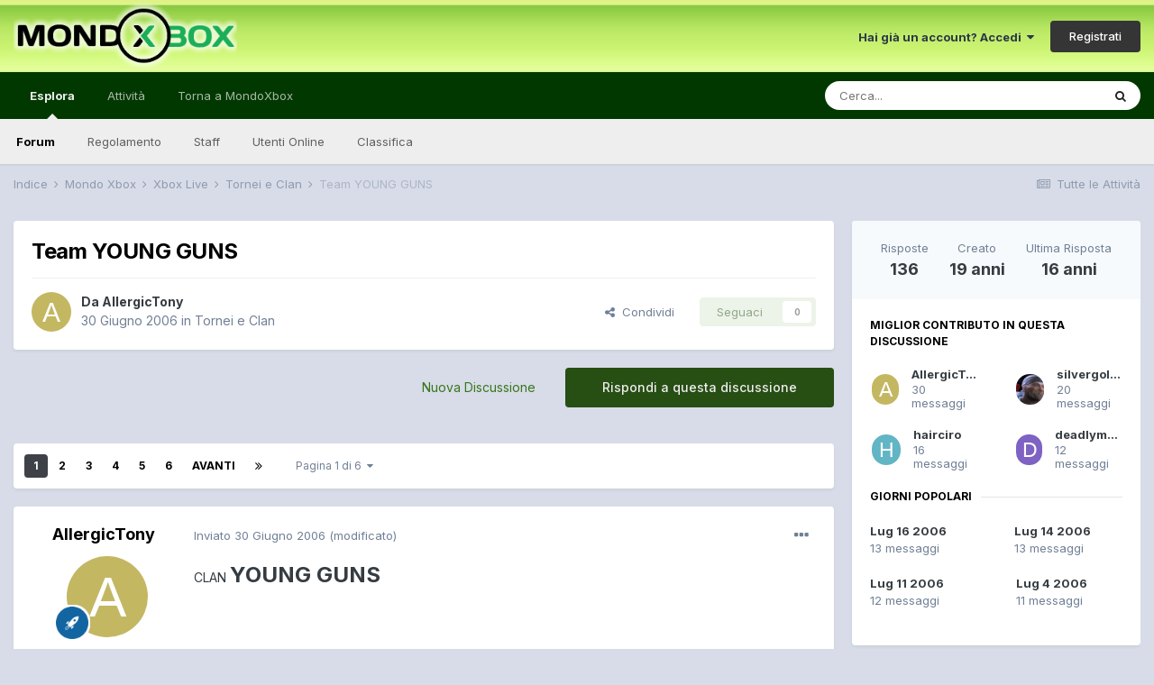

--- FILE ---
content_type: text/html;charset=UTF-8
request_url: https://forum.mondoxbox.com/topic/11994-team-young-guns/
body_size: 46647
content:
<!DOCTYPE html>
<html lang="it-IT" dir="ltr">
	<head>
		<meta charset="utf-8">
        
		<title>Team YOUNG GUNS - Tornei e Clan - MondoXbox Forum</title>
		
			<script>
  (function(i,s,o,g,r,a,m){i['GoogleAnalyticsObject']=r;i[r]=i[r]||function(){
  (i[r].q=i[r].q||[]).push(arguments)},i[r].l=1*new Date();a=s.createElement(o),
  m=s.getElementsByTagName(o)[0];a.async=1;a.src=g;m.parentNode.insertBefore(a,m)
  })(window,document,'script','//www.google-analytics.com/analytics.js','ga');

  ga('create', 'UA-10962542-2', 'auto');
  ga('send', 'pageview');

</script>
		
		
		
		

	<meta name="viewport" content="width=device-width, initial-scale=1">


	
	


	<meta name="twitter:card" content="summary" />


	
		<meta name="twitter:site" content="@mondoxbox" />
	


	
		
			
				<meta property="og:title" content="Team YOUNG GUNS">
			
		
	

	
		
			
				<meta property="og:type" content="website">
			
		
	

	
		
			
				<meta property="og:url" content="https://forum.mondoxbox.com/topic/11994-team-young-guns/">
			
		
	

	
		
			
				<meta name="description" content="CLAN YOUNG GUNS REGOLAMENTO:Definizione di clan: gruppo di persone, di amici che condividono la loro passione per i videogiochi.Rispettare le opinioni di ciascun membro del clan.Non sono ammesse offese personali di nessun genere.Ogni membro del clan potrà scegliere di dissociarsi in qualsiasi mom...">
			
		
	

	
		
			
				<meta property="og:description" content="CLAN YOUNG GUNS REGOLAMENTO:Definizione di clan: gruppo di persone, di amici che condividono la loro passione per i videogiochi.Rispettare le opinioni di ciascun membro del clan.Non sono ammesse offese personali di nessun genere.Ogni membro del clan potrà scegliere di dissociarsi in qualsiasi mom...">
			
		
	

	
		
			
				<meta property="og:updated_time" content="2009-07-01T14:21:02Z">
			
		
	

	
		
			
				<meta property="og:site_name" content="MondoXbox Forum">
			
		
	

	
		
			
				<meta property="og:locale" content="it_IT">
			
		
	


	
		<link rel="next" href="https://forum.mondoxbox.com/topic/11994-team-young-guns/page/2/" />
	

	
		<link rel="last" href="https://forum.mondoxbox.com/topic/11994-team-young-guns/page/6/" />
	

	
		<link rel="canonical" href="https://forum.mondoxbox.com/topic/11994-team-young-guns/" />
	

	
		<link as="style" rel="preload" href="https://forum.mondoxbox.com/applications/core/interface/ckeditor/ckeditor/skins/ips/editor.css?t=M9BB" />
	




<link rel="manifest" href="https://forum.mondoxbox.com/manifest.webmanifest/">
<meta name="msapplication-config" content="https://forum.mondoxbox.com/browserconfig.xml/">
<meta name="msapplication-starturl" content="/">
<meta name="application-name" content="MondoXbox Forum">
<meta name="apple-mobile-web-app-title" content="MondoXbox Forum">

	<meta name="theme-color" content="#ffffff">










<link rel="preload" href="//forum.mondoxbox.com/applications/core/interface/font/fontawesome-webfont.woff2?v=4.7.0" as="font" crossorigin="anonymous">
		


	
		<link href="https://fonts.googleapis.com/css?family=Inter:300,300i,400,400i,500,700,700i" rel="stylesheet" referrerpolicy="origin">
	



	<link rel='stylesheet' href='https://forum.mondoxbox.com/uploads/css_built_2/341e4a57816af3ba440d891ca87450ff_framework.css?v=a4491c57c11671992891' media='all'>

	<link rel='stylesheet' href='https://forum.mondoxbox.com/uploads/css_built_2/05e81b71abe4f22d6eb8d1a929494829_responsive.css?v=a4491c57c11671992891' media='all'>

	<link rel='stylesheet' href='https://forum.mondoxbox.com/uploads/css_built_2/20446cf2d164adcc029377cb04d43d17_flags.css?v=a4491c57c11671992891' media='all'>

	<link rel='stylesheet' href='https://forum.mondoxbox.com/uploads/css_built_2/90eb5adf50a8c640f633d47fd7eb1778_core.css?v=a4491c57c11671992891' media='all'>

	<link rel='stylesheet' href='https://forum.mondoxbox.com/uploads/css_built_2/5a0da001ccc2200dc5625c3f3934497d_core_responsive.css?v=a4491c57c11671992891' media='all'>

	<link rel='stylesheet' href='https://forum.mondoxbox.com/uploads/css_built_2/62e269ced0fdab7e30e026f1d30ae516_forums.css?v=a4491c57c11671992891' media='all'>

	<link rel='stylesheet' href='https://forum.mondoxbox.com/uploads/css_built_2/76e62c573090645fb99a15a363d8620e_forums_responsive.css?v=a4491c57c11671992891' media='all'>

	<link rel='stylesheet' href='https://forum.mondoxbox.com/uploads/css_built_2/ebdea0c6a7dab6d37900b9190d3ac77b_topics.css?v=a4491c57c11671992891' media='all'>





<link rel='stylesheet' href='https://forum.mondoxbox.com/uploads/css_built_2/258adbb6e4f3e83cd3b355f84e3fa002_custom.css?v=a4491c57c11671992891' media='all'>




		
		

	
        <!-- App Indexing for Google Search -->
        <link href="android-app://com.quoord.tapatalkpro.activity/tapatalk/forum.mondoxbox.com/?location=topic&tid=11994&page=1&perpage=25&channel=google-indexing" rel="alternate" />
        <link href="ios-app://307880732/tapatalk/forum.mondoxbox.com/?location=topic&tid=11994&page=1&perpage=25&channel=google-indexing" rel="alternate" />
        
        <link href="https://forum.mondoxbox.com/topic/11994-team-young-guns//applications/tapatalkapp/sources/manifest.json" rel="manifest">
        
        <meta name="apple-itunes-app" content="app-id=307880732, affiliate-data=at=10lR7C, app-argument=tapatalk://forum.mondoxbox.com/?location=topic&tid=11994&page=1&perpage=25" />
        </head>
	<body class="ipsApp ipsApp_front ipsJS_none ipsClearfix" data-controller="core.front.core.app"  data-message=""  data-pageapp="forums" data-pagelocation="front" data-pagemodule="forums" data-pagecontroller="topic" data-pageid="11994"   >
		
        

        

		  <a href="#ipsLayout_mainArea" class="ipsHide" title="Vai al contenuto principale di questa pagina" accesskey="m">Vai al contenuto</a>
		<div id="ipsLayout_header" class="ipsClearfix">
			





			<header>
				<div class="ipsLayout_container">
					


<a href='https://forum.mondoxbox.com/' id='elLogo' accesskey='1'><img src="https://forum.mondoxbox.com/uploads/monthly_2021_01/1680736576_logoglow.png.fe425ed0da27669465538d286d791ef0.png" alt='MondoXbox Forum'></a>

					
						

	<ul id="elUserNav" class="ipsList_inline cSignedOut ipsResponsive_showDesktop">
		
        
		
        
        
            
            <li id="elSignInLink">
                <a href="https://forum.mondoxbox.com/login/" data-ipsmenu-closeonclick="false" data-ipsmenu id="elUserSignIn">
                    Hai già un account? Accedi  <i class="fa fa-caret-down"></i>
                </a>
                
<div id='elUserSignIn_menu' class='ipsMenu ipsMenu_auto ipsHide'>
	<form accept-charset='utf-8' method='post' action='https://forum.mondoxbox.com/login/'>
		<input type="hidden" name="csrfKey" value="88f39061dc7b411e581bbd042e80393c">
		<input type="hidden" name="ref" value="aHR0cHM6Ly9mb3J1bS5tb25kb3hib3guY29tL3RvcGljLzExOTk0LXRlYW0teW91bmctZ3Vucy8=">
		<div data-role="loginForm">
			
			
			
				
<div class="ipsPad ipsForm ipsForm_vertical">
	<h4 class="ipsType_sectionHead">Accedi</h4>
	<br><br>
	<ul class='ipsList_reset'>
		<li class="ipsFieldRow ipsFieldRow_noLabel ipsFieldRow_fullWidth">
			
			
				<input type="text" placeholder="Nome Visualizzato o Indirizzo Email" name="auth" autocomplete="email">
			
		</li>
		<li class="ipsFieldRow ipsFieldRow_noLabel ipsFieldRow_fullWidth">
			<input type="password" placeholder="Password" name="password" autocomplete="current-password">
		</li>
		<li class="ipsFieldRow ipsFieldRow_checkbox ipsClearfix">
			<span class="ipsCustomInput">
				<input type="checkbox" name="remember_me" id="remember_me_checkbox" value="1" checked aria-checked="true">
				<span></span>
			</span>
			<div class="ipsFieldRow_content">
				<label class="ipsFieldRow_label" for="remember_me_checkbox">Ricordami</label>
				<span class="ipsFieldRow_desc">Non consigliato su computer condivisi</span>
			</div>
		</li>
		<li class="ipsFieldRow ipsFieldRow_fullWidth">
			<button type="submit" name="_processLogin" value="usernamepassword" class="ipsButton ipsButton_primary ipsButton_small" id="elSignIn_submit">Accedi</button>
			
				<p class="ipsType_right ipsType_small">
					
						<a href='https://forum.mondoxbox.com/lostpassword/' data-ipsDialog data-ipsDialog-title='Hai dimenticato la password?'>
					
					Hai dimenticato la password?</a>
				</p>
			
		</li>
	</ul>
</div>
			
		</div>
	</form>
</div>
            </li>
            
        
		
			<li>
				
					<a href="https://forum.mondoxbox.com/register/"  id="elRegisterButton" class="ipsButton ipsButton_normal ipsButton_primary">Registrati</a>
				
			</li>
		
	</ul>

						
<ul class='ipsMobileHamburger ipsList_reset ipsResponsive_hideDesktop'>
	<li data-ipsDrawer data-ipsDrawer-drawerElem='#elMobileDrawer'>
		<a href='#'>
			
			
				
			
			
			
			<i class='fa fa-navicon'></i>
		</a>
	</li>
</ul>
					
				</div>
			</header>
			

	<nav data-controller='core.front.core.navBar' class=' ipsResponsive_showDesktop'>
		<div class='ipsNavBar_primary ipsLayout_container '>
			<ul data-role="primaryNavBar" class='ipsClearfix'>
				


	
		
		
			
		
		<li class='ipsNavBar_active' data-active id='elNavSecondary_1' data-role="navBarItem" data-navApp="core" data-navExt="CustomItem">
			
			
				<a href="https://forum.mondoxbox.com"  data-navItem-id="1" data-navDefault>
					Esplora<span class='ipsNavBar_active__identifier'></span>
				</a>
			
			
				<ul class='ipsNavBar_secondary ' data-role='secondaryNavBar'>
					


	
	

	
		
		
			
		
		<li class='ipsNavBar_active' data-active id='elNavSecondary_10' data-role="navBarItem" data-navApp="forums" data-navExt="Forums">
			
			
				<a href="https://forum.mondoxbox.com"  data-navItem-id="10" data-navDefault>
					Forum<span class='ipsNavBar_active__identifier'></span>
				</a>
			
			
		</li>
	
	

	
		
		
		<li  id='elNavSecondary_12' data-role="navBarItem" data-navApp="core" data-navExt="Guidelines">
			
			
				<a href="http://forum.mondoxbox.com/index.php?/topic/650-regolamento-dei-forum/"  data-navItem-id="12" >
					Regolamento<span class='ipsNavBar_active__identifier'></span>
				</a>
			
			
		</li>
	
	

	
		
		
		<li  id='elNavSecondary_13' data-role="navBarItem" data-navApp="core" data-navExt="StaffDirectory">
			
			
				<a href="https://forum.mondoxbox.com/staff/"  data-navItem-id="13" >
					Staff<span class='ipsNavBar_active__identifier'></span>
				</a>
			
			
		</li>
	
	

	
		
		
		<li  id='elNavSecondary_14' data-role="navBarItem" data-navApp="core" data-navExt="OnlineUsers">
			
			
				<a href="https://forum.mondoxbox.com/online/"  data-navItem-id="14" >
					Utenti Online<span class='ipsNavBar_active__identifier'></span>
				</a>
			
			
		</li>
	
	

	
		
		
		<li  id='elNavSecondary_15' data-role="navBarItem" data-navApp="core" data-navExt="Leaderboard">
			
			
				<a href="https://forum.mondoxbox.com/leaderboard/"  data-navItem-id="15" >
					Classifica<span class='ipsNavBar_active__identifier'></span>
				</a>
			
			
		</li>
	
	

					<li class='ipsHide' id='elNavigationMore_1' data-role='navMore'>
						<a href='#' data-ipsMenu data-ipsMenu-appendTo='#elNavigationMore_1' id='elNavigationMore_1_dropdown'>Altro <i class='fa fa-caret-down'></i></a>
						<ul class='ipsHide ipsMenu ipsMenu_auto' id='elNavigationMore_1_dropdown_menu' data-role='moreDropdown'></ul>
					</li>
				</ul>
			
		</li>
	
	

	
		
		
		<li  id='elNavSecondary_2' data-role="navBarItem" data-navApp="core" data-navExt="CustomItem">
			
			
				<a href="https://forum.mondoxbox.com/discover/"  data-navItem-id="2" >
					Attività<span class='ipsNavBar_active__identifier'></span>
				</a>
			
			
				<ul class='ipsNavBar_secondary ipsHide' data-role='secondaryNavBar'>
					


	
		
		
		<li  id='elNavSecondary_4' data-role="navBarItem" data-navApp="core" data-navExt="AllActivity">
			
			
				<a href="https://forum.mondoxbox.com/discover/"  data-navItem-id="4" >
					Tutte le Attività<span class='ipsNavBar_active__identifier'></span>
				</a>
			
			
		</li>
	
	

	
	

	
	

	
	

	
		
		
		<li  id='elNavSecondary_8' data-role="navBarItem" data-navApp="core" data-navExt="Search">
			
			
				<a href="https://forum.mondoxbox.com/search/"  data-navItem-id="8" >
					Cerca<span class='ipsNavBar_active__identifier'></span>
				</a>
			
			
		</li>
	
	

	
	

					<li class='ipsHide' id='elNavigationMore_2' data-role='navMore'>
						<a href='#' data-ipsMenu data-ipsMenu-appendTo='#elNavigationMore_2' id='elNavigationMore_2_dropdown'>Altro <i class='fa fa-caret-down'></i></a>
						<ul class='ipsHide ipsMenu ipsMenu_auto' id='elNavigationMore_2_dropdown_menu' data-role='moreDropdown'></ul>
					</li>
				</ul>
			
		</li>
	
	

	
		
		
		<li  id='elNavSecondary_17' data-role="navBarItem" data-navApp="core" data-navExt="CustomItem">
			
			
				<a href="https://www.mondoxbox.com"  data-navItem-id="17" >
					Torna a MondoXbox<span class='ipsNavBar_active__identifier'></span>
				</a>
			
			
		</li>
	
	

	
		
		
		<li  id='elNavSecondary_16' data-role="navBarItem" data-navApp="core" data-navExt="Leaderboard">
			
			
				<a href="https://forum.mondoxbox.com/leaderboard/"  data-navItem-id="16" >
					Classifica<span class='ipsNavBar_active__identifier'></span>
				</a>
			
			
		</li>
	
	

				<li class='ipsHide' id='elNavigationMore' data-role='navMore'>
					<a href='#' data-ipsMenu data-ipsMenu-appendTo='#elNavigationMore' id='elNavigationMore_dropdown'>Altro</a>
					<ul class='ipsNavBar_secondary ipsHide' data-role='secondaryNavBar'>
						<li class='ipsHide' id='elNavigationMore_more' data-role='navMore'>
							<a href='#' data-ipsMenu data-ipsMenu-appendTo='#elNavigationMore_more' id='elNavigationMore_more_dropdown'>Altro <i class='fa fa-caret-down'></i></a>
							<ul class='ipsHide ipsMenu ipsMenu_auto' id='elNavigationMore_more_dropdown_menu' data-role='moreDropdown'></ul>
						</li>
					</ul>
				</li>
			</ul>
			

	<div id="elSearchWrapper">
		<div id='elSearch' data-controller="core.front.core.quickSearch">
			<form accept-charset='utf-8' action='//forum.mondoxbox.com/search/?do=quicksearch' method='post'>
                <input type='search' id='elSearchField' placeholder='Cerca...' name='q' autocomplete='off' aria-label='Cerca'>
                <details class='cSearchFilter'>
                    <summary class='cSearchFilter__text'></summary>
                    <ul class='cSearchFilter__menu'>
                        
                        <li><label><input type="radio" name="type" value="all" ><span class='cSearchFilter__menuText'>Ovunque</span></label></li>
                        
                            
                                <li><label><input type="radio" name="type" value='contextual_{&quot;type&quot;:&quot;forums_topic&quot;,&quot;nodes&quot;:27}' checked><span class='cSearchFilter__menuText'>Questo Forum</span></label></li>
                            
                                <li><label><input type="radio" name="type" value='contextual_{&quot;type&quot;:&quot;forums_topic&quot;,&quot;item&quot;:11994}' checked><span class='cSearchFilter__menuText'>Questo Topic</span></label></li>
                            
                        
                        
                            <li><label><input type="radio" name="type" value="core_statuses_status"><span class='cSearchFilter__menuText'>Aggiornamento di Stato</span></label></li>
                        
                            <li><label><input type="radio" name="type" value="forums_topic"><span class='cSearchFilter__menuText'>Discussioni</span></label></li>
                        
                            <li><label><input type="radio" name="type" value="core_members"><span class='cSearchFilter__menuText'>Utenti</span></label></li>
                        
                    </ul>
                </details>
				<button class='cSearchSubmit' type="submit" aria-label='Cerca'><i class="fa fa-search"></i></button>
			</form>
		</div>
	</div>

		</div>
	</nav>

			
<ul id='elMobileNav' class='ipsResponsive_hideDesktop' data-controller='core.front.core.mobileNav'>
	
		
			
			
				
				
			
				
				
			
				
					<li id='elMobileBreadcrumb'>
						<a href='https://forum.mondoxbox.com/forum/27-tornei-e-clan/'>
							<span>Tornei e Clan</span>
						</a>
					</li>
				
				
			
				
				
			
		
	
	
	
	<li >
		<a data-action="defaultStream" href='https://forum.mondoxbox.com/discover/'><i class="fa fa-newspaper-o" aria-hidden="true"></i></a>
	</li>

	

	
		<li class='ipsJS_show'>
			<a href='https://forum.mondoxbox.com/search/'><i class='fa fa-search'></i></a>
		</li>
	
</ul>
		</div>
		<main id="ipsLayout_body" class="ipsLayout_container">
			<div id="ipsLayout_contentArea">
				<div id="ipsLayout_contentWrapper">
					
<nav class='ipsBreadcrumb ipsBreadcrumb_top ipsFaded_withHover'>
	

	<ul class='ipsList_inline ipsPos_right'>
		
		<li >
			<a data-action="defaultStream" class='ipsType_light '  href='https://forum.mondoxbox.com/discover/'><i class="fa fa-newspaper-o" aria-hidden="true"></i> <span>Tutte le Attività</span></a>
		</li>
		
	</ul>

	<ul data-role="breadcrumbList">
		<li>
			<a title="Indice" href='https://forum.mondoxbox.com/'>
				<span>Indice <i class='fa fa-angle-right'></i></span>
			</a>
		</li>
		
		
			<li>
				
					<a href='https://forum.mondoxbox.com/forum/18-mondo-xbox/'>
						<span>Mondo Xbox <i class='fa fa-angle-right' aria-hidden="true"></i></span>
					</a>
				
			</li>
		
			<li>
				
					<a href='https://forum.mondoxbox.com/forum/5-xbox-live/'>
						<span>Xbox Live <i class='fa fa-angle-right' aria-hidden="true"></i></span>
					</a>
				
			</li>
		
			<li>
				
					<a href='https://forum.mondoxbox.com/forum/27-tornei-e-clan/'>
						<span>Tornei e Clan <i class='fa fa-angle-right' aria-hidden="true"></i></span>
					</a>
				
			</li>
		
			<li>
				
					Team YOUNG GUNS
				
			</li>
		
	</ul>
</nav>
					
					<div id="ipsLayout_mainArea">
						
						
						
						

	




						



<div class='ipsPageHeader ipsResponsive_pull ipsBox ipsPadding sm:ipsPadding:half ipsMargin_bottom'>
		
	
	<div class='ipsFlex ipsFlex-ai:center ipsFlex-fw:wrap ipsGap:4'>
		<div class='ipsFlex-flex:11'>
			<h1 class='ipsType_pageTitle ipsContained_container'>
				

				
				
					<span class='ipsType_break ipsContained'>
						<span>Team YOUNG GUNS</span>
					</span>
				
			</h1>
			
			
		</div>
		
	</div>
	<hr class='ipsHr'>
	<div class='ipsPageHeader__meta ipsFlex ipsFlex-jc:between ipsFlex-ai:center ipsFlex-fw:wrap ipsGap:3'>
		<div class='ipsFlex-flex:11'>
			<div class='ipsPhotoPanel ipsPhotoPanel_mini ipsPhotoPanel_notPhone ipsClearfix'>
				


	<a href="https://forum.mondoxbox.com/profile/101775-allergictony/" rel="nofollow" data-ipsHover data-ipsHover-width="370" data-ipsHover-target="https://forum.mondoxbox.com/profile/101775-allergictony/?do=hovercard" class="ipsUserPhoto ipsUserPhoto_mini" title="Visualizza il profilo di AllergicTony">
		<img src='data:image/svg+xml,%3Csvg%20xmlns%3D%22http%3A%2F%2Fwww.w3.org%2F2000%2Fsvg%22%20viewBox%3D%220%200%201024%201024%22%20style%3D%22background%3A%23c4b762%22%3E%3Cg%3E%3Ctext%20text-anchor%3D%22middle%22%20dy%3D%22.35em%22%20x%3D%22512%22%20y%3D%22512%22%20fill%3D%22%23ffffff%22%20font-size%3D%22700%22%20font-family%3D%22-apple-system%2C%20BlinkMacSystemFont%2C%20Roboto%2C%20Helvetica%2C%20Arial%2C%20sans-serif%22%3EA%3C%2Ftext%3E%3C%2Fg%3E%3C%2Fsvg%3E' alt='AllergicTony' loading="lazy">
	</a>

				<div>
					<p class='ipsType_reset ipsType_blendLinks'>
						<span class='ipsType_normal'>
						
							<strong>Da 


<a href='https://forum.mondoxbox.com/profile/101775-allergictony/' rel="nofollow" data-ipsHover data-ipsHover-width='370' data-ipsHover-target='https://forum.mondoxbox.com/profile/101775-allergictony/?do=hovercard&amp;referrer=https%253A%252F%252Fforum.mondoxbox.com%252Ftopic%252F11994-team-young-guns%252F' title="Visualizza il profilo di AllergicTony" class="ipsType_break">AllergicTony</a></strong><br />
							<span class='ipsType_light'><time datetime='2006-06-30T14:16:02Z' title='06/30/06 14:16 ' data-short='19 anni'>30 Giugno 2006</time> in <a href="https://forum.mondoxbox.com/forum/27-tornei-e-clan/">Tornei e Clan</a></span>
						
						</span>
					</p>
				</div>
			</div>
		</div>
		
			<div class='ipsFlex-flex:01 ipsResponsive_hidePhone'>
				<div class='ipsFlex ipsFlex-ai:center ipsFlex-jc:center ipsGap:3 ipsGap_row:0'>
					
						


    <a href='#elShareItem_985219013_menu' id='elShareItem_985219013' data-ipsMenu class='ipsShareButton ipsButton ipsButton_verySmall ipsButton_link ipsButton_link--light'>
        <span><i class='fa fa-share-alt'></i></span> &nbsp;Condividi
    </a>

    <div class='ipsPadding ipsMenu ipsMenu_auto ipsHide' id='elShareItem_985219013_menu' data-controller="core.front.core.sharelink">
        <ul class='ipsList_inline'>
            
                <li>
<a href="http://twitter.com/share?url=https%3A%2F%2Fforum.mondoxbox.com%2Ftopic%2F11994-team-young-guns%2F" class="cShareLink cShareLink_twitter" target="_blank" data-role="shareLink" title='Condividi su Twitter' data-ipsTooltip rel='nofollow noopener'>
	<i class="fa fa-twitter"></i>
</a></li>
            
                <li>
<a href="https://www.facebook.com/sharer/sharer.php?u=https%3A%2F%2Fforum.mondoxbox.com%2Ftopic%2F11994-team-young-guns%2F" class="cShareLink cShareLink_facebook" target="_blank" data-role="shareLink" title='Condividi su Facebook' data-ipsTooltip rel='noopener nofollow'>
	<i class="fa fa-facebook"></i>
</a></li>
            
                <li>
<a href="http://www.reddit.com/submit?url=https%3A%2F%2Fforum.mondoxbox.com%2Ftopic%2F11994-team-young-guns%2F&amp;title=Team+YOUNG+GUNS" rel="nofollow noopener" class="cShareLink cShareLink_reddit" target="_blank" title='Condividi su Reddit' data-ipsTooltip>
	<i class="fa fa-reddit"></i>
</a></li>
            
                <li>
<a href="mailto:?subject=Team%20YOUNG%20GUNS&body=https%3A%2F%2Fforum.mondoxbox.com%2Ftopic%2F11994-team-young-guns%2F" rel='nofollow' class='cShareLink cShareLink_email' title='Condividi via email' data-ipsTooltip>
	<i class="fa fa-envelope"></i>
</a></li>
            
                <li>
<a href="http://pinterest.com/pin/create/button/?url=https://forum.mondoxbox.com/topic/11994-team-young-guns/&amp;media=" class="cShareLink cShareLink_pinterest" rel="nofollow noopener" target="_blank" data-role="shareLink" title='Condividi su Pinterest' data-ipsTooltip>
	<i class="fa fa-pinterest"></i>
</a></li>
            
        </ul>
        
            <hr class='ipsHr'>
            <button class='ipsHide ipsButton ipsButton_verySmall ipsButton_light ipsButton_fullWidth ipsMargin_top:half' data-controller='core.front.core.webshare' data-role='webShare' data-webShareTitle='Team YOUNG GUNS' data-webShareText='Team YOUNG GUNS' data-webShareUrl='https://forum.mondoxbox.com/topic/11994-team-young-guns/'>More sharing options...</button>
        
    </div>

					
					



					

<div data-followApp='forums' data-followArea='topic' data-followID='11994' data-controller='core.front.core.followButton'>
	

	<a href='https://forum.mondoxbox.com/login/' rel="nofollow" class="ipsFollow ipsPos_middle ipsButton ipsButton_light ipsButton_verySmall ipsButton_disabled" data-role="followButton" data-ipsTooltip title='Accedi per seguire questo'>
		<span>Seguaci</span>
		<span class='ipsCommentCount'>0</span>
	</a>

</div>
				</div>
			</div>
					
	</div>
	
	
</div>








<div class='ipsClearfix'>
	<ul class="ipsToolList ipsToolList_horizontal ipsClearfix ipsSpacer_both ">
		
			<li class='ipsToolList_primaryAction'>
				<span data-controller='forums.front.topic.reply'>
					
						<a href='#replyForm' rel="nofollow" class='ipsButton ipsButton_important ipsButton_medium ipsButton_fullWidth' data-action='replyToTopic'>Rispondi a questa discussione</a>
					
				</span>
			</li>
		
		
			<li class='ipsResponsive_hidePhone'>
				
					<a href="https://forum.mondoxbox.com/forum/27-tornei-e-clan/?do=add" rel="nofollow" class='ipsButton ipsButton_link ipsButton_medium ipsButton_fullWidth' title='Inizia una nuova discussione in questo forum'>Nuova Discussione</a>
				
			</li>
		
		
	</ul>
</div>

<div id='comments' data-controller='core.front.core.commentFeed,forums.front.topic.view, core.front.core.ignoredComments' data-autoPoll data-baseURL='https://forum.mondoxbox.com/topic/11994-team-young-guns/'  data-feedID='topic-11994' class='cTopic ipsClear ipsSpacer_top'>
	
			

				<div class="ipsBox ipsResponsive_pull ipsPadding:half ipsClearfix ipsClear ipsMargin_bottom">
					
					
						


	
	<ul class='ipsPagination' id='elPagination_2d1d3ed3e0dc3a2155299a13515e952e_176462063' data-ipsPagination-seoPagination='true' data-pages='6' data-ipsPagination  data-ipsPagination-pages="6" data-ipsPagination-perPage='25'>
		
			
				<li class='ipsPagination_first ipsPagination_inactive'><a href='https://forum.mondoxbox.com/topic/11994-team-young-guns/#comments' rel="first" data-page='1' data-ipsTooltip title='Prima pagina'><i class='fa fa-angle-double-left'></i></a></li>
				<li class='ipsPagination_prev ipsPagination_inactive'><a href='https://forum.mondoxbox.com/topic/11994-team-young-guns/#comments' rel="prev" data-page='0' data-ipsTooltip title='Pagina precedente'>Prec</a></li>
			
			<li class='ipsPagination_page ipsPagination_active'><a href='https://forum.mondoxbox.com/topic/11994-team-young-guns/#comments' data-page='1'>1</a></li>
			
				
					<li class='ipsPagination_page'><a href='https://forum.mondoxbox.com/topic/11994-team-young-guns/page/2/#comments' data-page='2'>2</a></li>
				
					<li class='ipsPagination_page'><a href='https://forum.mondoxbox.com/topic/11994-team-young-guns/page/3/#comments' data-page='3'>3</a></li>
				
					<li class='ipsPagination_page'><a href='https://forum.mondoxbox.com/topic/11994-team-young-guns/page/4/#comments' data-page='4'>4</a></li>
				
					<li class='ipsPagination_page'><a href='https://forum.mondoxbox.com/topic/11994-team-young-guns/page/5/#comments' data-page='5'>5</a></li>
				
					<li class='ipsPagination_page'><a href='https://forum.mondoxbox.com/topic/11994-team-young-guns/page/6/#comments' data-page='6'>6</a></li>
				
				<li class='ipsPagination_next'><a href='https://forum.mondoxbox.com/topic/11994-team-young-guns/page/2/#comments' rel="next" data-page='2' data-ipsTooltip title='Pagina successiva'>Avanti</a></li>
				<li class='ipsPagination_last'><a href='https://forum.mondoxbox.com/topic/11994-team-young-guns/page/6/#comments' rel="last" data-page='6' data-ipsTooltip title='Ultima pagina'><i class='fa fa-angle-double-right'></i></a></li>
			
			
				<li class='ipsPagination_pageJump'>
					<a href='#' data-ipsMenu data-ipsMenu-closeOnClick='false' data-ipsMenu-appendTo='#elPagination_2d1d3ed3e0dc3a2155299a13515e952e_176462063' id='elPagination_2d1d3ed3e0dc3a2155299a13515e952e_176462063_jump'>Pagina 1 di 6 &nbsp;<i class='fa fa-caret-down'></i></a>
					<div class='ipsMenu ipsMenu_narrow ipsPadding ipsHide' id='elPagination_2d1d3ed3e0dc3a2155299a13515e952e_176462063_jump_menu'>
						<form accept-charset='utf-8' method='post' action='https://forum.mondoxbox.com/topic/11994-team-young-guns/#comments' data-role="pageJump" data-baseUrl='#'>
							<ul class='ipsForm ipsForm_horizontal'>
								<li class='ipsFieldRow'>
									<input type='number' min='1' max='6' placeholder='Pagina numero' class='ipsField_fullWidth' name='page'>
								</li>
								<li class='ipsFieldRow ipsFieldRow_fullWidth'>
									<input type='submit' class='ipsButton_fullWidth ipsButton ipsButton_verySmall ipsButton_primary' value='Vai'>
								</li>
							</ul>
						</form>
					</div>
				</li>
			
		
	</ul>

					
				</div>
			
	

	

<div data-controller='core.front.core.recommendedComments' data-url='https://forum.mondoxbox.com/topic/11994-team-young-guns/?recommended=comments' class='ipsRecommendedComments ipsHide'>
	<div data-role="recommendedComments">
		<h2 class='ipsType_sectionHead ipsType_large ipsType_bold ipsMargin_bottom'>Messaggi raccomandati</h2>
		
	</div>
</div>
	
	<div id="elPostFeed" data-role='commentFeed' data-controller='core.front.core.moderation' >
		<form action="https://forum.mondoxbox.com/topic/11994-team-young-guns/?csrfKey=88f39061dc7b411e581bbd042e80393c&amp;do=multimodComment" method="post" data-ipsPageAction data-role='moderationTools'>
			
			
				

					

					
					



<a id='comment-151784'></a>
<article  id='elComment_151784' class='cPost ipsBox ipsResponsive_pull  ipsComment  ipsComment_parent ipsClearfix ipsClear ipsColumns ipsColumns_noSpacing ipsColumns_collapsePhone    '>
	

	

	<div class='cAuthorPane_mobile ipsResponsive_showPhone'>
		<div class='cAuthorPane_photo'>
			<div class='cAuthorPane_photoWrap'>
				


	<a href="https://forum.mondoxbox.com/profile/101775-allergictony/" rel="nofollow" data-ipsHover data-ipsHover-width="370" data-ipsHover-target="https://forum.mondoxbox.com/profile/101775-allergictony/?do=hovercard" class="ipsUserPhoto ipsUserPhoto_large" title="Visualizza il profilo di AllergicTony">
		<img src='data:image/svg+xml,%3Csvg%20xmlns%3D%22http%3A%2F%2Fwww.w3.org%2F2000%2Fsvg%22%20viewBox%3D%220%200%201024%201024%22%20style%3D%22background%3A%23c4b762%22%3E%3Cg%3E%3Ctext%20text-anchor%3D%22middle%22%20dy%3D%22.35em%22%20x%3D%22512%22%20y%3D%22512%22%20fill%3D%22%23ffffff%22%20font-size%3D%22700%22%20font-family%3D%22-apple-system%2C%20BlinkMacSystemFont%2C%20Roboto%2C%20Helvetica%2C%20Arial%2C%20sans-serif%22%3EA%3C%2Ftext%3E%3C%2Fg%3E%3C%2Fsvg%3E' alt='AllergicTony' loading="lazy">
	</a>

				
				
					<a href="https://forum.mondoxbox.com/profile/101775-allergictony/badges/" rel="nofollow">
						
<img src='https://forum.mondoxbox.com/uploads/set_resources_2/84c1e40ea0e759e3f1505eb1788ddf3c_default_rank.png' loading="lazy" alt="" class="cAuthorPane_badge cAuthorPane_badge--rank ipsOutline ipsOutline:2px" data-ipsTooltip title="Grado:  (4/5)">
					</a>
				
			</div>
		</div>
		<div class='cAuthorPane_content'>
			<h3 class='ipsType_sectionHead cAuthorPane_author ipsType_break ipsType_blendLinks ipsFlex ipsFlex-ai:center'>
				


<a href='https://forum.mondoxbox.com/profile/101775-allergictony/' rel="nofollow" data-ipsHover data-ipsHover-width='370' data-ipsHover-target='https://forum.mondoxbox.com/profile/101775-allergictony/?do=hovercard&amp;referrer=https%253A%252F%252Fforum.mondoxbox.com%252Ftopic%252F11994-team-young-guns%252F' title="Visualizza il profilo di AllergicTony" class="ipsType_break">AllergicTony</a>
			</h3>
			<div class='ipsType_light ipsType_reset'>
				<a href='https://forum.mondoxbox.com/topic/11994-team-young-guns/?do=findComment&amp;comment=151784' rel="nofollow" class='ipsType_blendLinks'>Inviato <time datetime='2006-06-30T14:16:02Z' title='06/30/06 14:16 ' data-short='19 anni'>30 Giugno 2006</time></a>
				
			</div>
		</div>
	</div>
	<aside class='ipsComment_author cAuthorPane ipsColumn ipsColumn_medium ipsResponsive_hidePhone'>
		<h3 class='ipsType_sectionHead cAuthorPane_author ipsType_blendLinks ipsType_break'><strong>


<a href='https://forum.mondoxbox.com/profile/101775-allergictony/' rel="nofollow" data-ipsHover data-ipsHover-width='370' data-ipsHover-target='https://forum.mondoxbox.com/profile/101775-allergictony/?do=hovercard&amp;referrer=https%253A%252F%252Fforum.mondoxbox.com%252Ftopic%252F11994-team-young-guns%252F' title="Visualizza il profilo di AllergicTony" class="ipsType_break">AllergicTony</a></strong>
			
		</h3>
		<ul class='cAuthorPane_info ipsList_reset'>
			<li data-role='photo' class='cAuthorPane_photo'>
				<div class='cAuthorPane_photoWrap'>
					


	<a href="https://forum.mondoxbox.com/profile/101775-allergictony/" rel="nofollow" data-ipsHover data-ipsHover-width="370" data-ipsHover-target="https://forum.mondoxbox.com/profile/101775-allergictony/?do=hovercard" class="ipsUserPhoto ipsUserPhoto_large" title="Visualizza il profilo di AllergicTony">
		<img src='data:image/svg+xml,%3Csvg%20xmlns%3D%22http%3A%2F%2Fwww.w3.org%2F2000%2Fsvg%22%20viewBox%3D%220%200%201024%201024%22%20style%3D%22background%3A%23c4b762%22%3E%3Cg%3E%3Ctext%20text-anchor%3D%22middle%22%20dy%3D%22.35em%22%20x%3D%22512%22%20y%3D%22512%22%20fill%3D%22%23ffffff%22%20font-size%3D%22700%22%20font-family%3D%22-apple-system%2C%20BlinkMacSystemFont%2C%20Roboto%2C%20Helvetica%2C%20Arial%2C%20sans-serif%22%3EA%3C%2Ftext%3E%3C%2Fg%3E%3C%2Fsvg%3E' alt='AllergicTony' loading="lazy">
	</a>

					
					
						
<img src='https://forum.mondoxbox.com/uploads/set_resources_2/84c1e40ea0e759e3f1505eb1788ddf3c_default_rank.png' loading="lazy" alt="" class="cAuthorPane_badge cAuthorPane_badge--rank ipsOutline ipsOutline:2px" data-ipsTooltip title="Grado:  (4/5)">
					
				</div>
			</li>
			
				<li data-role='group'>Utenti</li>
				
			
			
				<li data-role='stats' class='ipsMargin_top'>
					<ul class="ipsList_reset ipsType_light ipsFlex ipsFlex-ai:center ipsFlex-jc:center ipsGap_row:2 cAuthorPane_stats">
						<li>
							
								<a href="https://forum.mondoxbox.com/profile/101775-allergictony/content/" rel="nofollow" title="  46 messaggi" data-ipsTooltip class="ipsType_blendLinks">
							
								<i class="fa fa-comment"></i> 46
							
								</a>
							
						</li>
						
					</ul>
				</li>
			
			
				

	
	<li data-role='custom-field' class='ipsResponsive_hidePhone ipsType_break'>
		
<span class='ft'>Xbox Live:</span><span class='fc'><a href="https://account.xbox.com/it-it/Profile?GamerTag=AllergicTony" target="_blank">
AllergicTony</a></span>

	</li>
	

			
		</ul>
	</aside>
	<div class='ipsColumn ipsColumn_fluid ipsMargin:none'>
		

<div id='comment-151784_wrap' data-controller='core.front.core.comment' data-commentApp='forums' data-commentType='forums' data-commentID="151784" data-quoteData='{&quot;userid&quot;:101775,&quot;username&quot;:&quot;AllergicTony&quot;,&quot;timestamp&quot;:1151676962,&quot;contentapp&quot;:&quot;forums&quot;,&quot;contenttype&quot;:&quot;forums&quot;,&quot;contentid&quot;:11994,&quot;contentclass&quot;:&quot;forums_Topic&quot;,&quot;contentcommentid&quot;:151784}' class='ipsComment_content ipsType_medium'>

	<div class='ipsComment_meta ipsType_light ipsFlex ipsFlex-ai:center ipsFlex-jc:between ipsFlex-fd:row-reverse'>
		<div class='ipsType_light ipsType_reset ipsType_blendLinks ipsComment_toolWrap'>
			<div class='ipsResponsive_hidePhone ipsComment_badges'>
				<ul class='ipsList_reset ipsFlex ipsFlex-jc:end ipsFlex-fw:wrap ipsGap:2 ipsGap_row:1'>
					
					
					
					
					
				</ul>
			</div>
			<ul class='ipsList_reset ipsComment_tools'>
				<li>
					<a href='#elControls_151784_menu' class='ipsComment_ellipsis' id='elControls_151784' title='Più opzioni...' data-ipsMenu data-ipsMenu-appendTo='#comment-151784_wrap'><i class='fa fa-ellipsis-h'></i></a>
					<ul id='elControls_151784_menu' class='ipsMenu ipsMenu_narrow ipsHide'>
						
						
							<li class='ipsMenu_item'><a href='https://forum.mondoxbox.com/topic/11994-team-young-guns/' title='Condividi questo messaggio' data-ipsDialog data-ipsDialog-size='narrow' data-ipsDialog-content='#elShareComment_151784_menu' data-ipsDialog-title="Condividi questo messaggio" id='elSharePost_151784' data-role='shareComment'>Condividi</a></li>
						
                        
						
						
						
							
								
							
							
							
							
							
							
						
					</ul>
				</li>
				
			</ul>
		</div>

		<div class='ipsType_reset ipsResponsive_hidePhone'>
			<a href='https://forum.mondoxbox.com/topic/11994-team-young-guns/?do=findComment&amp;comment=151784' rel="nofollow" class='ipsType_blendLinks'>Inviato <time datetime='2006-06-30T14:16:02Z' title='06/30/06 14:16 ' data-short='19 anni'>30 Giugno 2006</time></a>
			
			<span class='ipsResponsive_hidePhone'>
				
					(modificato)
				
				
			</span>
		</div>
	</div>

	

    

	<div class='cPost_contentWrap'>
		
		<div data-role='commentContent' class='ipsType_normal ipsType_richText ipsPadding_bottom ipsContained' data-controller='core.front.core.lightboxedImages'>
			<p>CLAN <b><span style="font-size:18pt;line-height:100%;">YOUNG GUNS</span></b></p><p> </p><p> </p><p>
REGOLAMENTO:</p><ol type="1"><li>Definizione di clan: gruppo di persone, di amici che condividono la loro passione per i videogiochi.</li><li>Rispettare le opinioni di ciascun membro del clan.</li><li>Non sono ammesse offese personali di nessun genere.</li><li>Ogni membro del clan potrà scegliere di dissociarsi in qualsiasi momento, non avendo più la possibilità di rientrarvi. </li><li>Comportamenti scorretti da parte di un membro causerranno la sua espulsione che comunque dovrà essere discussa da tutti i membri del clan.</li><li>L'aggregazione di un nuovo membro al clan dovrà essere necessariamente discussa tra tutti i membri del clan, potrà avvenire anche a seguito di una prova in live del nuovo aggregato.  </li><li>E' dovere di ogni singolo membro interessarsi delle comunicazioni che riguardano il clan prendendone visione negli appositi spazi o in live, un assiduo assenteismo sia negli allenamenti che nelle comunicazioni nel forum causeranno l'espulsione del membro.</li><li>Allenamento obbligatorio per ogni membro almeno di una volta durante la settimana insieme a tutta la squadra in modo da poter stabilire le caratteristiche individuali e le tattiche che la squadra dovrà adottare durante le parite ufficiali o amichevoli.</li><li>Per la partecipazione a ogni singolo incontro (gioco a squadre) di un determinato Torneo o sfida amichevole le squadre verranno formate a seguito di una discussione tra tutti i membri del clan, tenendo in considerazione la presenza in Live (in primis) dei membri, ma soprattutto la partecipazione agli allenamenti.</li><li>Le elezioni del Capitano e del Vice saranno eseguite in modo democratico, con l'elezione a maggioranza.</li><li>Le cariche di Capitano e Vice vengono rimosse in caso di mancato adempimento ai compiti descritti di seguito. Verificata questa condizione le cariche verranno assegnate ad altri membri secondo la regola 10.   </li><li>E' dovere del Capitano o del Vice Capitano raccogliere informazioni sui vari Tornei e sfide.</li><li>Prima di ogni singolo incontro di squadra ad un Torneo il Capitano o il Vice Capitano dovrà rendere nota la lista dei membri del clan che vi parteciperanno.</li><li>E' dovere del Capitano o del Vice Capitano prendere visione del regolamento per la partecipazione ad un determinato Torneo.</li><li>E' dovere del Capitano o del Vice Capitano prendere nota dei dati necessari durante lo svolgimento della partita ad un Torneo e della loro successiva pubblicazione negli spazi appositi.</li></ol>MEMBRI (gamerTag):<p> </p><p>
<span style="font-family:'Palatino Linotype';"><span style="font-size:12pt;line-height:100%;"><b>- AllergicTony (<span style="color:#FF0000;">CAPITANO</span>)</b></span></span></p><p>
- maximio (<span style="color:#FF0000;">VICE CAPITANO</span>)</p><p>
- PaperoSeduto</p><p>
- missionciro80</p><p>
- FDNico</p><p>
- grievingPAX</p><p>
- Rantei81</p><p>
- silvergold1</p>

			
				

<span class='ipsType_reset ipsType_medium ipsType_light' data-excludequote>
	<strong>Modificato <time datetime='2006-07-09T12:42:53Z' title='07/09/06 12:42 ' data-short='19 anni'>9 Luglio 2006</time> da AllergicTony</strong>
	
	
</span>
			
		</div>

		
			<div class='ipsItemControls'>
				
					
						

	<div data-controller='core.front.core.reaction' class='ipsItemControls_right ipsClearfix '>	
		<div class='ipsReact ipsPos_right'>
			
				
				<div class='ipsReact_blurb ipsHide' data-role='reactionBlurb'>
					
				</div>
			
			
			
		</div>
	</div>

					
				
				<ul class='ipsComment_controls ipsClearfix ipsItemControls_left' data-role="commentControls">
					
						
						
							<li data-ipsQuote-editor='topic_comment' data-ipsQuote-target='#comment-151784' class='ipsJS_show'>
								<button class='ipsButton ipsButton_light ipsButton_verySmall ipsButton_narrow cMultiQuote ipsHide' data-action='multiQuoteComment' data-ipsTooltip data-ipsQuote-multiQuote data-mqId='mq151784' title='MultiCitazione'><i class='fa fa-plus'></i></button>
							</li>
							<li data-ipsQuote-editor='topic_comment' data-ipsQuote-target='#comment-151784' class='ipsJS_show'>
								<a href='#' data-action='quoteComment' data-ipsQuote-singleQuote>Cita</a>
							</li>
						
						
												
					
					<li class='ipsHide' data-role='commentLoading'>
						<span class='ipsLoading ipsLoading_tiny ipsLoading_noAnim'></span>
					</li>
				</ul>
			</div>
		

		
	</div>

	

	



<div class='ipsPadding ipsHide cPostShareMenu' id='elShareComment_151784_menu'>
	<h5 class='ipsType_normal ipsType_reset'>Link al commento</h5>
	
		
	
	
	<input type='text' value='https://forum.mondoxbox.com/topic/11994-team-young-guns/' class='ipsField_fullWidth'>

	
	<h5 class='ipsType_normal ipsType_reset ipsSpacer_top'>Condividi su altri siti</h5>
	

	<ul class='ipsList_inline ipsList_noSpacing ipsClearfix' data-controller="core.front.core.sharelink">
		
			<li>
<a href="http://twitter.com/share?url=https%3A%2F%2Fforum.mondoxbox.com%2Ftopic%2F11994-team-young-guns%2F%3Fdo%3DfindComment%26comment%3D151784" class="cShareLink cShareLink_twitter" target="_blank" data-role="shareLink" title='Condividi su Twitter' data-ipsTooltip rel='nofollow noopener'>
	<i class="fa fa-twitter"></i>
</a></li>
		
			<li>
<a href="https://www.facebook.com/sharer/sharer.php?u=https%3A%2F%2Fforum.mondoxbox.com%2Ftopic%2F11994-team-young-guns%2F%3Fdo%3DfindComment%26comment%3D151784" class="cShareLink cShareLink_facebook" target="_blank" data-role="shareLink" title='Condividi su Facebook' data-ipsTooltip rel='noopener nofollow'>
	<i class="fa fa-facebook"></i>
</a></li>
		
			<li>
<a href="http://www.reddit.com/submit?url=https%3A%2F%2Fforum.mondoxbox.com%2Ftopic%2F11994-team-young-guns%2F%3Fdo%3DfindComment%26comment%3D151784&amp;title=Team+YOUNG+GUNS" rel="nofollow noopener" class="cShareLink cShareLink_reddit" target="_blank" title='Condividi su Reddit' data-ipsTooltip>
	<i class="fa fa-reddit"></i>
</a></li>
		
			<li>
<a href="mailto:?subject=Team%20YOUNG%20GUNS&body=https%3A%2F%2Fforum.mondoxbox.com%2Ftopic%2F11994-team-young-guns%2F%3Fdo%3DfindComment%26comment%3D151784" rel='nofollow' class='cShareLink cShareLink_email' title='Condividi via email' data-ipsTooltip>
	<i class="fa fa-envelope"></i>
</a></li>
		
			<li>
<a href="http://pinterest.com/pin/create/button/?url=https://forum.mondoxbox.com/topic/11994-team-young-guns/?do=findComment%26comment=151784&amp;media=" class="cShareLink cShareLink_pinterest" rel="nofollow noopener" target="_blank" data-role="shareLink" title='Condividi su Pinterest' data-ipsTooltip>
	<i class="fa fa-pinterest"></i>
</a></li>
		
	</ul>


	<hr class='ipsHr'>
	<button class='ipsHide ipsButton ipsButton_small ipsButton_light ipsButton_fullWidth ipsMargin_top:half' data-controller='core.front.core.webshare' data-role='webShare' data-webShareTitle='Team YOUNG GUNS' data-webShareText='CLAN YOUNG GUNS     
REGOLAMENTO: Definizione di clan: gruppo di persone, di amici che condividono la loro passione per i videogiochi. Rispettare le opinioni di ciascun membro del clan. Non sono ammesse offese personali di nessun genere. Ogni membro del clan potrà scegliere di dissociarsi in qualsiasi momento, non avendo più la possibilità di rientrarvi.  Comportamenti scorretti da parte di un membro causerranno la sua espulsione che comunque dovrà essere discussa da tutti i membri del clan. L&#039;aggregazione di un nuovo membro al clan dovrà essere necessariamente discussa tra tutti i membri del clan, potrà avvenire anche a seguito di una prova in live del nuovo aggregato.   E&#039; dovere di ogni singolo membro interessarsi delle comunicazioni che riguardano il clan prendendone visione negli appositi spazi o in live, un assiduo assenteismo sia negli allenamenti che nelle comunicazioni nel forum causeranno l&#039;espulsione del membro. Allenamento obbligatorio per ogni membro almeno di una volta durante la settimana insieme a tutta la squadra in modo da poter stabilire le caratteristiche individuali e le tattiche che la squadra dovrà adottare durante le parite ufficiali o amichevoli. Per la partecipazione a ogni singolo incontro (gioco a squadre) di un determinato Torneo o sfida amichevole le squadre verranno formate a seguito di una discussione tra tutti i membri del clan, tenendo in considerazione la presenza in Live (in primis) dei membri, ma soprattutto la partecipazione agli allenamenti. Le elezioni del Capitano e del Vice saranno eseguite in modo democratico, con l&#039;elezione a maggioranza. Le cariche di Capitano e Vice vengono rimosse in caso di mancato adempimento ai compiti descritti di seguito. Verificata questa condizione le cariche verranno assegnate ad altri membri secondo la regola 10.    E&#039; dovere del Capitano o del Vice Capitano raccogliere informazioni sui vari Tornei e sfide. Prima di ogni singolo incontro di squadra ad un Torneo il Capitano o il Vice Capitano dovrà rendere nota la lista dei membri del clan che vi parteciperanno. E&#039; dovere del Capitano o del Vice Capitano prendere visione del regolamento per la partecipazione ad un determinato Torneo. E&#039; dovere del Capitano o del Vice Capitano prendere nota dei dati necessari durante lo svolgimento della partita ad un Torneo e della loro successiva pubblicazione negli spazi appositi. MEMBRI (gamerTag):  
- AllergicTony (CAPITANO) 
- maximio (VICE CAPITANO) 
- PaperoSeduto 
- missionciro80 
- FDNico 
- grievingPAX 
- Rantei81 
- silvergold1 ' data-webShareUrl='https://forum.mondoxbox.com/topic/11994-team-young-guns/?do=findComment&amp;comment=151784'>More sharing options...</button>

	
</div>
</div>
	</div>
</article>
					
					
					
						







<div class="ipsBox cTopicOverview cTopicOverview--inline ipsFlex ipsFlex-fd:row md:ipsFlex-fd:row sm:ipsFlex-fd:column ipsMargin_bottom sm:ipsMargin_bottom:half sm:ipsMargin_top:half ipsResponsive_pull ipsResponsive_hideDesktop ipsResponsive_block " data-controller='forums.front.topic.activity'>

	<div class='cTopicOverview__header ipsAreaBackground_light ipsFlex sm:ipsFlex-fw:wrap sm:ipsFlex-jc:center'>
		<ul class='cTopicOverview__stats ipsPadding ipsMargin:none sm:ipsPadding_horizontal:half ipsFlex ipsFlex-flex:10 ipsFlex-jc:around ipsFlex-ai:center'>
			<li class='cTopicOverview__statItem ipsType_center'>
				<span class='cTopicOverview__statTitle ipsType_light ipsTruncate ipsTruncate_line'>Risposte</span>
				<span class='cTopicOverview__statValue'>136</span>
			</li>
			<li class='cTopicOverview__statItem ipsType_center'>
				<span class='cTopicOverview__statTitle ipsType_light ipsTruncate ipsTruncate_line'>Creato</span>
				<span class='cTopicOverview__statValue'><time datetime='2006-06-30T14:16:02Z' title='06/30/06 14:16 ' data-short='19 anni'>19 anni</time></span>
			</li>
			<li class='cTopicOverview__statItem ipsType_center'>
				<span class='cTopicOverview__statTitle ipsType_light ipsTruncate ipsTruncate_line'>Ultima Risposta</span>
				<span class='cTopicOverview__statValue'><time datetime='2009-07-01T14:21:02Z' title='07/01/09 14:21 ' data-short='16 anni'>16 anni</time></span>
			</li>
		</ul>
		<a href='#' data-action='toggleOverview' class='cTopicOverview__toggle cTopicOverview__toggle--inline ipsType_large ipsType_light ipsPad ipsFlex ipsFlex-ai:center ipsFlex-jc:center'><i class='fa fa-chevron-down'></i></a>
	</div>
	
		<div class='cTopicOverview__preview ipsFlex-flex:10' data-role="preview">
			<div class='cTopicOverview__previewInner ipsPadding_vertical ipsPadding_horizontal ipsResponsive_hidePhone ipsFlex ipsFlex-fd:row'>
				
					<div class='cTopicOverview__section--users ipsFlex-flex:00'>
						<h4 class='ipsType_reset cTopicOverview__sectionTitle ipsType_dark ipsType_uppercase ipsType_noBreak'>Miglior contributo in questa discussione</h4>
						<ul class='cTopicOverview__dataList ipsMargin:none ipsPadding:none ipsList_style:none ipsFlex ipsFlex-jc:between ipsFlex-ai:center'>
							
								<li class="cTopicOverview__dataItem ipsMargin_right ipsFlex ipsFlex-jc:start ipsFlex-ai:center">
									


	<a href="https://forum.mondoxbox.com/profile/101775-allergictony/" rel="nofollow" data-ipsHover data-ipsHover-width="370" data-ipsHover-target="https://forum.mondoxbox.com/profile/101775-allergictony/?do=hovercard" class="ipsUserPhoto ipsUserPhoto_tiny" title="Visualizza il profilo di AllergicTony">
		<img src='data:image/svg+xml,%3Csvg%20xmlns%3D%22http%3A%2F%2Fwww.w3.org%2F2000%2Fsvg%22%20viewBox%3D%220%200%201024%201024%22%20style%3D%22background%3A%23c4b762%22%3E%3Cg%3E%3Ctext%20text-anchor%3D%22middle%22%20dy%3D%22.35em%22%20x%3D%22512%22%20y%3D%22512%22%20fill%3D%22%23ffffff%22%20font-size%3D%22700%22%20font-family%3D%22-apple-system%2C%20BlinkMacSystemFont%2C%20Roboto%2C%20Helvetica%2C%20Arial%2C%20sans-serif%22%3EA%3C%2Ftext%3E%3C%2Fg%3E%3C%2Fsvg%3E' alt='AllergicTony' loading="lazy">
	</a>

									<p class='ipsMargin:none ipsPadding_left:half ipsPadding_right ipsType_right'>30</p>
								</li>
							
								<li class="cTopicOverview__dataItem ipsMargin_right ipsFlex ipsFlex-jc:start ipsFlex-ai:center">
									


	<a href="https://forum.mondoxbox.com/profile/100337-silvergold1/" rel="nofollow" data-ipsHover data-ipsHover-width="370" data-ipsHover-target="https://forum.mondoxbox.com/profile/100337-silvergold1/?do=hovercard" class="ipsUserPhoto ipsUserPhoto_tiny" title="Visualizza il profilo di silvergold1">
		<img src='https://forum.mondoxbox.com/uploads/av-100337.jpg' alt='silvergold1' loading="lazy">
	</a>

									<p class='ipsMargin:none ipsPadding_left:half ipsPadding_right ipsType_right'>20</p>
								</li>
							
								<li class="cTopicOverview__dataItem ipsMargin_right ipsFlex ipsFlex-jc:start ipsFlex-ai:center">
									


	<a href="https://forum.mondoxbox.com/profile/101789-hairciro/" rel="nofollow" data-ipsHover data-ipsHover-width="370" data-ipsHover-target="https://forum.mondoxbox.com/profile/101789-hairciro/?do=hovercard" class="ipsUserPhoto ipsUserPhoto_tiny" title="Visualizza il profilo di hairciro">
		<img src='data:image/svg+xml,%3Csvg%20xmlns%3D%22http%3A%2F%2Fwww.w3.org%2F2000%2Fsvg%22%20viewBox%3D%220%200%201024%201024%22%20style%3D%22background%3A%2362b5c4%22%3E%3Cg%3E%3Ctext%20text-anchor%3D%22middle%22%20dy%3D%22.35em%22%20x%3D%22512%22%20y%3D%22512%22%20fill%3D%22%23ffffff%22%20font-size%3D%22700%22%20font-family%3D%22-apple-system%2C%20BlinkMacSystemFont%2C%20Roboto%2C%20Helvetica%2C%20Arial%2C%20sans-serif%22%3EH%3C%2Ftext%3E%3C%2Fg%3E%3C%2Fsvg%3E' alt='hairciro' loading="lazy">
	</a>

									<p class='ipsMargin:none ipsPadding_left:half ipsPadding_right ipsType_right'>16</p>
								</li>
							
								<li class="cTopicOverview__dataItem ipsMargin_right ipsFlex ipsFlex-jc:start ipsFlex-ai:center">
									


	<a href="https://forum.mondoxbox.com/profile/101837-deadlymarco/" rel="nofollow" data-ipsHover data-ipsHover-width="370" data-ipsHover-target="https://forum.mondoxbox.com/profile/101837-deadlymarco/?do=hovercard" class="ipsUserPhoto ipsUserPhoto_tiny" title="Visualizza il profilo di deadlymarco">
		<img src='data:image/svg+xml,%3Csvg%20xmlns%3D%22http%3A%2F%2Fwww.w3.org%2F2000%2Fsvg%22%20viewBox%3D%220%200%201024%201024%22%20style%3D%22background%3A%237e62c4%22%3E%3Cg%3E%3Ctext%20text-anchor%3D%22middle%22%20dy%3D%22.35em%22%20x%3D%22512%22%20y%3D%22512%22%20fill%3D%22%23ffffff%22%20font-size%3D%22700%22%20font-family%3D%22-apple-system%2C%20BlinkMacSystemFont%2C%20Roboto%2C%20Helvetica%2C%20Arial%2C%20sans-serif%22%3ED%3C%2Ftext%3E%3C%2Fg%3E%3C%2Fsvg%3E' alt='deadlymarco' loading="lazy">
	</a>

									<p class='ipsMargin:none ipsPadding_left:half ipsPadding_right ipsType_right'>12</p>
								</li>
							
						</ul>
					</div>
				
				
					<div class='cTopicOverview__section--popularDays ipsFlex-flex:00 ipsPadding_left ipsPadding_left:double'>
						<h4 class='ipsType_reset cTopicOverview__sectionTitle ipsType_dark ipsType_uppercase ipsType_noBreak'>Giorni Popolari</h4>
						<ul class='cTopicOverview__dataList ipsMargin:none ipsPadding:none ipsList_style:none ipsFlex ipsFlex-jc:between ipsFlex-ai:center'>
							
								<li class='ipsFlex-flex:10'>
									<a href="https://forum.mondoxbox.com/topic/11994-team-young-guns/?do=findComment&amp;comment=159538" rel="nofollow" class='cTopicOverview__dataItem ipsMargin_right ipsType_blendLinks ipsFlex ipsFlex-jc:between ipsFlex-ai:center'>
										<p class='ipsMargin:none'>Lug 16</p>
										<p class='ipsMargin:none ipsMargin_horizontal ipsType_light'>13</p>
									</a>
								</li>
							
								<li class='ipsFlex-flex:10'>
									<a href="https://forum.mondoxbox.com/topic/11994-team-young-guns/?do=findComment&amp;comment=158268" rel="nofollow" class='cTopicOverview__dataItem ipsMargin_right ipsType_blendLinks ipsFlex ipsFlex-jc:between ipsFlex-ai:center'>
										<p class='ipsMargin:none'>Lug 14</p>
										<p class='ipsMargin:none ipsMargin_horizontal ipsType_light'>13</p>
									</a>
								</li>
							
								<li class='ipsFlex-flex:10'>
									<a href="https://forum.mondoxbox.com/topic/11994-team-young-guns/?do=findComment&amp;comment=156427" rel="nofollow" class='cTopicOverview__dataItem ipsMargin_right ipsType_blendLinks ipsFlex ipsFlex-jc:between ipsFlex-ai:center'>
										<p class='ipsMargin:none'>Lug 11</p>
										<p class='ipsMargin:none ipsMargin_horizontal ipsType_light'>12</p>
									</a>
								</li>
							
								<li class='ipsFlex-flex:10'>
									<a href="https://forum.mondoxbox.com/topic/11994-team-young-guns/?do=findComment&amp;comment=153065" rel="nofollow" class='cTopicOverview__dataItem ipsMargin_right ipsType_blendLinks ipsFlex ipsFlex-jc:between ipsFlex-ai:center'>
										<p class='ipsMargin:none'>Lug 4</p>
										<p class='ipsMargin:none ipsMargin_horizontal ipsType_light'>11</p>
									</a>
								</li>
							
						</ul>
					</div>
				
			</div>
		</div>
	
	<div class='cTopicOverview__body ipsPadding ipsHide ipsFlex ipsFlex-flex:11 ipsFlex-fd:column' data-role="overview">
		
			<div class='cTopicOverview__section--users ipsMargin_bottom'>
				<h4 class='ipsType_reset cTopicOverview__sectionTitle ipsType_withHr ipsType_dark ipsType_uppercase ipsMargin_bottom'>Miglior contributo in questa discussione</h4>
				<ul class='cTopicOverview__dataList ipsList_reset ipsFlex ipsFlex-jc:start ipsFlex-ai:center ipsFlex-fw:wrap ipsGap:8 ipsGap_row:5'>
					
						<li class="cTopicOverview__dataItem cTopicOverview__dataItem--split ipsFlex ipsFlex-jc:start ipsFlex-ai:center ipsFlex-flex:11">
							


	<a href="https://forum.mondoxbox.com/profile/101775-allergictony/" rel="nofollow" data-ipsHover data-ipsHover-width="370" data-ipsHover-target="https://forum.mondoxbox.com/profile/101775-allergictony/?do=hovercard" class="ipsUserPhoto ipsUserPhoto_tiny" title="Visualizza il profilo di AllergicTony">
		<img src='data:image/svg+xml,%3Csvg%20xmlns%3D%22http%3A%2F%2Fwww.w3.org%2F2000%2Fsvg%22%20viewBox%3D%220%200%201024%201024%22%20style%3D%22background%3A%23c4b762%22%3E%3Cg%3E%3Ctext%20text-anchor%3D%22middle%22%20dy%3D%22.35em%22%20x%3D%22512%22%20y%3D%22512%22%20fill%3D%22%23ffffff%22%20font-size%3D%22700%22%20font-family%3D%22-apple-system%2C%20BlinkMacSystemFont%2C%20Roboto%2C%20Helvetica%2C%20Arial%2C%20sans-serif%22%3EA%3C%2Ftext%3E%3C%2Fg%3E%3C%2Fsvg%3E' alt='AllergicTony' loading="lazy">
	</a>

							<p class='ipsMargin:none ipsMargin_left:half cTopicOverview__dataItemInner ipsType_left'>
								<strong class='ipsTruncate ipsTruncate_line'><a href='https://forum.mondoxbox.com/profile/101775-allergictony/' class='ipsType_blendLinks'>AllergicTony</a></strong>
								<span class='ipsType_light'>30 messaggi</span>
							</p>
						</li>
					
						<li class="cTopicOverview__dataItem cTopicOverview__dataItem--split ipsFlex ipsFlex-jc:start ipsFlex-ai:center ipsFlex-flex:11">
							


	<a href="https://forum.mondoxbox.com/profile/100337-silvergold1/" rel="nofollow" data-ipsHover data-ipsHover-width="370" data-ipsHover-target="https://forum.mondoxbox.com/profile/100337-silvergold1/?do=hovercard" class="ipsUserPhoto ipsUserPhoto_tiny" title="Visualizza il profilo di silvergold1">
		<img src='https://forum.mondoxbox.com/uploads/av-100337.jpg' alt='silvergold1' loading="lazy">
	</a>

							<p class='ipsMargin:none ipsMargin_left:half cTopicOverview__dataItemInner ipsType_left'>
								<strong class='ipsTruncate ipsTruncate_line'><a href='https://forum.mondoxbox.com/profile/100337-silvergold1/' class='ipsType_blendLinks'>silvergold1</a></strong>
								<span class='ipsType_light'>20 messaggi</span>
							</p>
						</li>
					
						<li class="cTopicOverview__dataItem cTopicOverview__dataItem--split ipsFlex ipsFlex-jc:start ipsFlex-ai:center ipsFlex-flex:11">
							


	<a href="https://forum.mondoxbox.com/profile/101789-hairciro/" rel="nofollow" data-ipsHover data-ipsHover-width="370" data-ipsHover-target="https://forum.mondoxbox.com/profile/101789-hairciro/?do=hovercard" class="ipsUserPhoto ipsUserPhoto_tiny" title="Visualizza il profilo di hairciro">
		<img src='data:image/svg+xml,%3Csvg%20xmlns%3D%22http%3A%2F%2Fwww.w3.org%2F2000%2Fsvg%22%20viewBox%3D%220%200%201024%201024%22%20style%3D%22background%3A%2362b5c4%22%3E%3Cg%3E%3Ctext%20text-anchor%3D%22middle%22%20dy%3D%22.35em%22%20x%3D%22512%22%20y%3D%22512%22%20fill%3D%22%23ffffff%22%20font-size%3D%22700%22%20font-family%3D%22-apple-system%2C%20BlinkMacSystemFont%2C%20Roboto%2C%20Helvetica%2C%20Arial%2C%20sans-serif%22%3EH%3C%2Ftext%3E%3C%2Fg%3E%3C%2Fsvg%3E' alt='hairciro' loading="lazy">
	</a>

							<p class='ipsMargin:none ipsMargin_left:half cTopicOverview__dataItemInner ipsType_left'>
								<strong class='ipsTruncate ipsTruncate_line'><a href='https://forum.mondoxbox.com/profile/101789-hairciro/' class='ipsType_blendLinks'>hairciro</a></strong>
								<span class='ipsType_light'>16 messaggi</span>
							</p>
						</li>
					
						<li class="cTopicOverview__dataItem cTopicOverview__dataItem--split ipsFlex ipsFlex-jc:start ipsFlex-ai:center ipsFlex-flex:11">
							


	<a href="https://forum.mondoxbox.com/profile/101837-deadlymarco/" rel="nofollow" data-ipsHover data-ipsHover-width="370" data-ipsHover-target="https://forum.mondoxbox.com/profile/101837-deadlymarco/?do=hovercard" class="ipsUserPhoto ipsUserPhoto_tiny" title="Visualizza il profilo di deadlymarco">
		<img src='data:image/svg+xml,%3Csvg%20xmlns%3D%22http%3A%2F%2Fwww.w3.org%2F2000%2Fsvg%22%20viewBox%3D%220%200%201024%201024%22%20style%3D%22background%3A%237e62c4%22%3E%3Cg%3E%3Ctext%20text-anchor%3D%22middle%22%20dy%3D%22.35em%22%20x%3D%22512%22%20y%3D%22512%22%20fill%3D%22%23ffffff%22%20font-size%3D%22700%22%20font-family%3D%22-apple-system%2C%20BlinkMacSystemFont%2C%20Roboto%2C%20Helvetica%2C%20Arial%2C%20sans-serif%22%3ED%3C%2Ftext%3E%3C%2Fg%3E%3C%2Fsvg%3E' alt='deadlymarco' loading="lazy">
	</a>

							<p class='ipsMargin:none ipsMargin_left:half cTopicOverview__dataItemInner ipsType_left'>
								<strong class='ipsTruncate ipsTruncate_line'><a href='https://forum.mondoxbox.com/profile/101837-deadlymarco/' class='ipsType_blendLinks'>deadlymarco</a></strong>
								<span class='ipsType_light'>12 messaggi</span>
							</p>
						</li>
					
				</ul>
			</div>
		
		
			<div class='cTopicOverview__section--popularDays ipsMargin_bottom'>
				<h4 class='ipsType_reset cTopicOverview__sectionTitle ipsType_withHr ipsType_dark ipsType_uppercase ipsMargin_top:half ipsMargin_bottom'>Giorni Popolari</h4>
				<ul class='cTopicOverview__dataList ipsList_reset ipsFlex ipsFlex-jc:start ipsFlex-ai:center ipsFlex-fw:wrap ipsGap:8 ipsGap_row:5'>
					
						<li class='ipsFlex-flex:10'>
							<a href="https://forum.mondoxbox.com/topic/11994-team-young-guns/?do=findComment&amp;comment=159538" rel="nofollow" class='cTopicOverview__dataItem ipsType_blendLinks'>
								<p class='ipsMargin:none ipsType_bold'>Lug 16 2006</p>
								<p class='ipsMargin:none ipsType_light'>13 messaggi</p>
							</a>
						</li>
					
						<li class='ipsFlex-flex:10'>
							<a href="https://forum.mondoxbox.com/topic/11994-team-young-guns/?do=findComment&amp;comment=158268" rel="nofollow" class='cTopicOverview__dataItem ipsType_blendLinks'>
								<p class='ipsMargin:none ipsType_bold'>Lug 14 2006</p>
								<p class='ipsMargin:none ipsType_light'>13 messaggi</p>
							</a>
						</li>
					
						<li class='ipsFlex-flex:10'>
							<a href="https://forum.mondoxbox.com/topic/11994-team-young-guns/?do=findComment&amp;comment=156427" rel="nofollow" class='cTopicOverview__dataItem ipsType_blendLinks'>
								<p class='ipsMargin:none ipsType_bold'>Lug 11 2006</p>
								<p class='ipsMargin:none ipsType_light'>12 messaggi</p>
							</a>
						</li>
					
						<li class='ipsFlex-flex:10'>
							<a href="https://forum.mondoxbox.com/topic/11994-team-young-guns/?do=findComment&amp;comment=153065" rel="nofollow" class='cTopicOverview__dataItem ipsType_blendLinks'>
								<p class='ipsMargin:none ipsType_bold'>Lug 4 2006</p>
								<p class='ipsMargin:none ipsType_light'>11 messaggi</p>
							</a>
						</li>
					
				</ul>
			</div>
		
		
		
	</div>
	
		<a href='#' data-action='toggleOverview' class='cTopicOverview__toggle cTopicOverview__toggle--afterStats ipsType_large ipsType_light ipsPad ipsFlex ipsFlex-ai:center ipsFlex-jc:center'><i class='fa fa-chevron-down'></i></a>
	

</div>



					
				

					

					
					



<a id='comment-151999'></a>
<article  id='elComment_151999' class='cPost ipsBox ipsResponsive_pull  ipsComment  ipsComment_parent ipsClearfix ipsClear ipsColumns ipsColumns_noSpacing ipsColumns_collapsePhone    '>
	

	

	<div class='cAuthorPane_mobile ipsResponsive_showPhone'>
		<div class='cAuthorPane_photo'>
			<div class='cAuthorPane_photoWrap'>
				


	<a href="https://forum.mondoxbox.com/profile/101787-papero-seduto/" rel="nofollow" data-ipsHover data-ipsHover-width="370" data-ipsHover-target="https://forum.mondoxbox.com/profile/101787-papero-seduto/?do=hovercard" class="ipsUserPhoto ipsUserPhoto_large" title="Visualizza il profilo di papero seduto">
		<img src='https://forum.mondoxbox.com/uploads/profile/photo-thumb-101787.jpg' alt='papero seduto' loading="lazy">
	</a>

				
				
					<a href="https://forum.mondoxbox.com/profile/101787-papero-seduto/badges/" rel="nofollow">
						
<img src='https://forum.mondoxbox.com/uploads/set_resources_2/84c1e40ea0e759e3f1505eb1788ddf3c_default_rank.png' loading="lazy" alt="" class="cAuthorPane_badge cAuthorPane_badge--rank ipsOutline ipsOutline:2px" data-ipsTooltip title="Grado:  (4/5)">
					</a>
				
			</div>
		</div>
		<div class='cAuthorPane_content'>
			<h3 class='ipsType_sectionHead cAuthorPane_author ipsType_break ipsType_blendLinks ipsFlex ipsFlex-ai:center'>
				


<a href='https://forum.mondoxbox.com/profile/101787-papero-seduto/' rel="nofollow" data-ipsHover data-ipsHover-width='370' data-ipsHover-target='https://forum.mondoxbox.com/profile/101787-papero-seduto/?do=hovercard&amp;referrer=https%253A%252F%252Fforum.mondoxbox.com%252Ftopic%252F11994-team-young-guns%252F' title="Visualizza il profilo di papero seduto" class="ipsType_break">papero seduto</a>
			</h3>
			<div class='ipsType_light ipsType_reset'>
				<a href='https://forum.mondoxbox.com/topic/11994-team-young-guns/?do=findComment&amp;comment=151999' rel="nofollow" class='ipsType_blendLinks'>Inviato <time datetime='2006-07-01T01:33:08Z' title='07/01/06 01:33 ' data-short='19 anni'>1 Luglio 2006</time></a>
				
			</div>
		</div>
	</div>
	<aside class='ipsComment_author cAuthorPane ipsColumn ipsColumn_medium ipsResponsive_hidePhone'>
		<h3 class='ipsType_sectionHead cAuthorPane_author ipsType_blendLinks ipsType_break'><strong>


<a href='https://forum.mondoxbox.com/profile/101787-papero-seduto/' rel="nofollow" data-ipsHover data-ipsHover-width='370' data-ipsHover-target='https://forum.mondoxbox.com/profile/101787-papero-seduto/?do=hovercard&amp;referrer=https%253A%252F%252Fforum.mondoxbox.com%252Ftopic%252F11994-team-young-guns%252F' title="Visualizza il profilo di papero seduto" class="ipsType_break">papero seduto</a></strong>
			
		</h3>
		<ul class='cAuthorPane_info ipsList_reset'>
			<li data-role='photo' class='cAuthorPane_photo'>
				<div class='cAuthorPane_photoWrap'>
					


	<a href="https://forum.mondoxbox.com/profile/101787-papero-seduto/" rel="nofollow" data-ipsHover data-ipsHover-width="370" data-ipsHover-target="https://forum.mondoxbox.com/profile/101787-papero-seduto/?do=hovercard" class="ipsUserPhoto ipsUserPhoto_large" title="Visualizza il profilo di papero seduto">
		<img src='https://forum.mondoxbox.com/uploads/profile/photo-thumb-101787.jpg' alt='papero seduto' loading="lazy">
	</a>

					
					
						
<img src='https://forum.mondoxbox.com/uploads/set_resources_2/84c1e40ea0e759e3f1505eb1788ddf3c_default_rank.png' loading="lazy" alt="" class="cAuthorPane_badge cAuthorPane_badge--rank ipsOutline ipsOutline:2px" data-ipsTooltip title="Grado:  (4/5)">
					
				</div>
			</li>
			
				<li data-role='group'>Utenti</li>
				
			
			
				<li data-role='stats' class='ipsMargin_top'>
					<ul class="ipsList_reset ipsType_light ipsFlex ipsFlex-ai:center ipsFlex-jc:center ipsGap_row:2 cAuthorPane_stats">
						<li>
							
								<a href="https://forum.mondoxbox.com/profile/101787-papero-seduto/content/" rel="nofollow" title="  12 messaggi" data-ipsTooltip class="ipsType_blendLinks">
							
								<i class="fa fa-comment"></i> 12
							
								</a>
							
						</li>
						
					</ul>
				</li>
			
			
				

	
	<li data-role='custom-field' class='ipsResponsive_hidePhone ipsType_break'>
		
<span class='ft'>Xbox Live:</span><span class='fc'><a href="https://account.xbox.com/it-it/Profile?GamerTag=papero seduto" target="_blank">
papero seduto</a></span>

	</li>
	

			
		</ul>
	</aside>
	<div class='ipsColumn ipsColumn_fluid ipsMargin:none'>
		

<div id='comment-151999_wrap' data-controller='core.front.core.comment' data-commentApp='forums' data-commentType='forums' data-commentID="151999" data-quoteData='{&quot;userid&quot;:101787,&quot;username&quot;:&quot;papero seduto&quot;,&quot;timestamp&quot;:1151717588,&quot;contentapp&quot;:&quot;forums&quot;,&quot;contenttype&quot;:&quot;forums&quot;,&quot;contentid&quot;:11994,&quot;contentclass&quot;:&quot;forums_Topic&quot;,&quot;contentcommentid&quot;:151999}' class='ipsComment_content ipsType_medium'>

	<div class='ipsComment_meta ipsType_light ipsFlex ipsFlex-ai:center ipsFlex-jc:between ipsFlex-fd:row-reverse'>
		<div class='ipsType_light ipsType_reset ipsType_blendLinks ipsComment_toolWrap'>
			<div class='ipsResponsive_hidePhone ipsComment_badges'>
				<ul class='ipsList_reset ipsFlex ipsFlex-jc:end ipsFlex-fw:wrap ipsGap:2 ipsGap_row:1'>
					
					
					
					
					
				</ul>
			</div>
			<ul class='ipsList_reset ipsComment_tools'>
				<li>
					<a href='#elControls_151999_menu' class='ipsComment_ellipsis' id='elControls_151999' title='Più opzioni...' data-ipsMenu data-ipsMenu-appendTo='#comment-151999_wrap'><i class='fa fa-ellipsis-h'></i></a>
					<ul id='elControls_151999_menu' class='ipsMenu ipsMenu_narrow ipsHide'>
						
						
							<li class='ipsMenu_item'><a href='https://forum.mondoxbox.com/topic/11994-team-young-guns/?do=findComment&amp;comment=151999' rel="nofollow" title='Condividi questo messaggio' data-ipsDialog data-ipsDialog-size='narrow' data-ipsDialog-content='#elShareComment_151999_menu' data-ipsDialog-title="Condividi questo messaggio" id='elSharePost_151999' data-role='shareComment'>Condividi</a></li>
						
                        
						
						
						
							
								
							
							
							
							
							
							
						
					</ul>
				</li>
				
			</ul>
		</div>

		<div class='ipsType_reset ipsResponsive_hidePhone'>
			<a href='https://forum.mondoxbox.com/topic/11994-team-young-guns/?do=findComment&amp;comment=151999' rel="nofollow" class='ipsType_blendLinks'>Inviato <time datetime='2006-07-01T01:33:08Z' title='07/01/06 01:33 ' data-short='19 anni'>1 Luglio 2006</time></a>
			
			<span class='ipsResponsive_hidePhone'>
				
					(modificato)
				
				
			</span>
		</div>
	</div>

	

    

	<div class='cPost_contentWrap'>
		
		<div data-role='commentContent' class='ipsType_normal ipsType_richText ipsPadding_bottom ipsContained' data-controller='core.front.core.lightboxedImages'>
			<p>ok il mio parere e che come capo clan sia giusto eleggere chi ci garantisce una magggiore presenza al forum e sia esente da un lavoro giornaliero che gli faccia perdere di vista gli ultimi punti del regolamento.</p><p>
In tal senso vorrei anche premiare chi si e impegnato di prima persona ed in modo veloce per la creazione di questo forum!nulla da togliere a nessuno stimo tutti questo sia ben chiaro.</p><p>
quindi il mio voto da capo clan va ad Allergictony.</p><p>
Mentre vista la mia totale ignoranza verso la lingua inglese e credendo che sia fondamentale in questo contesto di clan, il mio voto da vice clan va ad Maximio dato la sua dimestichezza della lingua inglese.</p><p>
RIEPILOGO:</p><p> </p><p> </p><p>
C.CLAN --------&gt;Allergictony</p><p> </p><p> </p><p> </p><p>
V.C.CLAN-------&gt;Maximio</p><p> </p><p> </p><p> </p><p>
Dopo la mia votazione voglio ringraziare anticipatamente le persone che ho conosciuto in questo mese nel live .Persone che col calore della loro voce e con il loro senso del'umorismo mi fanno sentire bene e mi aiutano a trovare un sorriso anche nelle giornate piu cupe , e vero che mi sono affezionato in fin dei conti solo a delle voci ma le trovo spontanee e sincere e questo mi basta.</p><p> </p><p>
vorrei iniziare con tre persone speciali che sono Missionciro ,Youngchief,Fd Nico,con loro ho un rapporto piu confidenziale sono i primi che ho incontrato in live(giocando rr6)e ridendo e scherzando mi hanno accolto con affetto sotto un'ala protettiva.grazie v voglio bene.</p><p> </p><p>
poi Maximio anche se lo incontro poco non ho mai smesso di pensare che e uno della cumpa , mi piace molto giocae con lui ad rr6(perche e l'unico che riesco a battere <img alt=":D" src="https://forum.mondoxbox.com/uploads/emoticons/default_biggrin.png" />  <img alt=":D" src="https://forum.mondoxbox.com/uploads/emoticons/default_biggrin.png" />  <img alt=":D" src="https://forum.mondoxbox.com/uploads/emoticons/default_biggrin.png" />  <img alt=":D" src="https://forum.mondoxbox.com/uploads/emoticons/default_biggrin.png" /> )</p><p> </p><p>
dopo di che tutti gli altri che ho conosciuto grazie al call of duty che mi hanno dimostrato affetto e molta simpatia:</p><p> </p><p>
- AllergicTony</p><p>
- pollo13</p><p>
- lollipidox360</p><p>
- gregpizzo</p><p>
- kaiser soser</p><p>
- zio peppo</p><p>
- dade</p><p>
- ecc.....</p><p> </p><p>
grazie ragazzi pre avermi dato la possibilita di etrare in questa aventura.Vi voglio bene!</p><p> </p><p>
bene dopo i ringraziamenti e le votazioni si passa ai fatti vi aspetto rivali fatevi sotto ora è</p><p> </p><p> </p><p>
<span style="font-size:36pt;line-height:100%;"><b>TEMPO DI DISTRUZIONE!!</b> </span>                                        :rambo:  :rambo:  :rambo:  :rambo:</p>

			
				

<span class='ipsType_reset ipsType_medium ipsType_light' data-excludequote>
	<strong>Modificato <time datetime='2006-07-01T01:49:14Z' title='07/01/06 01:49 ' data-short='19 anni'>1 Luglio 2006</time> da papero seduto</strong>
	
	
</span>
			
		</div>

		
			<div class='ipsItemControls'>
				
					
						

	<div data-controller='core.front.core.reaction' class='ipsItemControls_right ipsClearfix '>	
		<div class='ipsReact ipsPos_right'>
			
				
				<div class='ipsReact_blurb ipsHide' data-role='reactionBlurb'>
					
				</div>
			
			
			
		</div>
	</div>

					
				
				<ul class='ipsComment_controls ipsClearfix ipsItemControls_left' data-role="commentControls">
					
						
						
							<li data-ipsQuote-editor='topic_comment' data-ipsQuote-target='#comment-151999' class='ipsJS_show'>
								<button class='ipsButton ipsButton_light ipsButton_verySmall ipsButton_narrow cMultiQuote ipsHide' data-action='multiQuoteComment' data-ipsTooltip data-ipsQuote-multiQuote data-mqId='mq151999' title='MultiCitazione'><i class='fa fa-plus'></i></button>
							</li>
							<li data-ipsQuote-editor='topic_comment' data-ipsQuote-target='#comment-151999' class='ipsJS_show'>
								<a href='#' data-action='quoteComment' data-ipsQuote-singleQuote>Cita</a>
							</li>
						
						
												
					
					<li class='ipsHide' data-role='commentLoading'>
						<span class='ipsLoading ipsLoading_tiny ipsLoading_noAnim'></span>
					</li>
				</ul>
			</div>
		

		
			

	<div data-role="memberSignature" class=' ipsBorder_top ipsPadding_vertical'>
		

		<div class='ipsType_light ipsType_richText' data-ipsLazyLoad>
			<span>http://img143.imageshack.us/img143/5094/younggunspaperosedutotagliatoa.jpg</span>
		</div>
	</div>

		
	</div>

	

	



<div class='ipsPadding ipsHide cPostShareMenu' id='elShareComment_151999_menu'>
	<h5 class='ipsType_normal ipsType_reset'>Link al commento</h5>
	
		
	
	
	<input type='text' value='https://forum.mondoxbox.com/topic/11994-team-young-guns/?do=findComment&amp;comment=151999' class='ipsField_fullWidth'>

	
	<h5 class='ipsType_normal ipsType_reset ipsSpacer_top'>Condividi su altri siti</h5>
	

	<ul class='ipsList_inline ipsList_noSpacing ipsClearfix' data-controller="core.front.core.sharelink">
		
			<li>
<a href="http://twitter.com/share?url=https%3A%2F%2Fforum.mondoxbox.com%2Ftopic%2F11994-team-young-guns%2F%3Fdo%3DfindComment%26comment%3D151999" class="cShareLink cShareLink_twitter" target="_blank" data-role="shareLink" title='Condividi su Twitter' data-ipsTooltip rel='nofollow noopener'>
	<i class="fa fa-twitter"></i>
</a></li>
		
			<li>
<a href="https://www.facebook.com/sharer/sharer.php?u=https%3A%2F%2Fforum.mondoxbox.com%2Ftopic%2F11994-team-young-guns%2F%3Fdo%3DfindComment%26comment%3D151999" class="cShareLink cShareLink_facebook" target="_blank" data-role="shareLink" title='Condividi su Facebook' data-ipsTooltip rel='noopener nofollow'>
	<i class="fa fa-facebook"></i>
</a></li>
		
			<li>
<a href="http://www.reddit.com/submit?url=https%3A%2F%2Fforum.mondoxbox.com%2Ftopic%2F11994-team-young-guns%2F%3Fdo%3DfindComment%26comment%3D151999&amp;title=Team+YOUNG+GUNS" rel="nofollow noopener" class="cShareLink cShareLink_reddit" target="_blank" title='Condividi su Reddit' data-ipsTooltip>
	<i class="fa fa-reddit"></i>
</a></li>
		
			<li>
<a href="mailto:?subject=Team%20YOUNG%20GUNS&body=https%3A%2F%2Fforum.mondoxbox.com%2Ftopic%2F11994-team-young-guns%2F%3Fdo%3DfindComment%26comment%3D151999" rel='nofollow' class='cShareLink cShareLink_email' title='Condividi via email' data-ipsTooltip>
	<i class="fa fa-envelope"></i>
</a></li>
		
			<li>
<a href="http://pinterest.com/pin/create/button/?url=https://forum.mondoxbox.com/topic/11994-team-young-guns/?do=findComment%26comment=151999&amp;media=" class="cShareLink cShareLink_pinterest" rel="nofollow noopener" target="_blank" data-role="shareLink" title='Condividi su Pinterest' data-ipsTooltip>
	<i class="fa fa-pinterest"></i>
</a></li>
		
	</ul>


	<hr class='ipsHr'>
	<button class='ipsHide ipsButton ipsButton_small ipsButton_light ipsButton_fullWidth ipsMargin_top:half' data-controller='core.front.core.webshare' data-role='webShare' data-webShareTitle='Team YOUNG GUNS' data-webShareText='ok il mio parere e che come capo clan sia giusto eleggere chi ci garantisce una magggiore presenza al forum e sia esente da un lavoro giornaliero che gli faccia perdere di vista gli ultimi punti del regolamento. 
In tal senso vorrei anche premiare chi si e impegnato di prima persona ed in modo veloce per la creazione di questo forum!nulla da togliere a nessuno stimo tutti questo sia ben chiaro. 
quindi il mio voto da capo clan va ad Allergictony. 
Mentre vista la mia totale ignoranza verso la lingua inglese e credendo che sia fondamentale in questo contesto di clan, il mio voto da vice clan va ad Maximio dato la sua dimestichezza della lingua inglese. 
RIEPILOGO:     
C.CLAN --------&gt;Allergictony       
V.C.CLAN-------&gt;Maximio       
Dopo la mia votazione voglio ringraziare anticipatamente le persone che ho conosciuto in questo mese nel live .Persone che col calore della loro voce e con il loro senso del&#039;umorismo mi fanno sentire bene e mi aiutano a trovare un sorriso anche nelle giornate piu cupe , e vero che mi sono affezionato in fin dei conti solo a delle voci ma le trovo spontanee e sincere e questo mi basta.   
vorrei iniziare con tre persone speciali che sono Missionciro ,Youngchief,Fd Nico,con loro ho un rapporto piu confidenziale sono i primi che ho incontrato in live(giocando rr6)e ridendo e scherzando mi hanno accolto con affetto sotto un&#039;ala protettiva.grazie v voglio bene.   
poi Maximio anche se lo incontro poco non ho mai smesso di pensare che e uno della cumpa , mi piace molto giocae con lui ad rr6(perche e l&#039;unico che riesco a battere        )   
dopo di che tutti gli altri che ho conosciuto grazie al call of duty che mi hanno dimostrato affetto e molta simpatia:   
- AllergicTony 
- pollo13 
- lollipidox360 
- gregpizzo 
- kaiser soser 
- zio peppo 
- dade 
- ecc.....   
grazie ragazzi pre avermi dato la possibilita di etrare in questa aventura.Vi voglio bene!   
bene dopo i ringraziamenti e le votazioni si passa ai fatti vi aspetto rivali fatevi sotto ora è     
TEMPO DI DISTRUZIONE!!                                         :rambo:  :rambo:  :rambo:  :rambo: ' data-webShareUrl='https://forum.mondoxbox.com/topic/11994-team-young-guns/?do=findComment&amp;comment=151999'>More sharing options...</button>

	
</div>
</div>
	</div>
</article>
					
					
					
				

					

					
					



<a id='comment-152071'></a>
<article  id='elComment_152071' class='cPost ipsBox ipsResponsive_pull  ipsComment  ipsComment_parent ipsClearfix ipsClear ipsColumns ipsColumns_noSpacing ipsColumns_collapsePhone    '>
	

	

	<div class='cAuthorPane_mobile ipsResponsive_showPhone'>
		<div class='cAuthorPane_photo'>
			<div class='cAuthorPane_photoWrap'>
				


	<a href="https://forum.mondoxbox.com/profile/101775-allergictony/" rel="nofollow" data-ipsHover data-ipsHover-width="370" data-ipsHover-target="https://forum.mondoxbox.com/profile/101775-allergictony/?do=hovercard" class="ipsUserPhoto ipsUserPhoto_large" title="Visualizza il profilo di AllergicTony">
		<img src='data:image/svg+xml,%3Csvg%20xmlns%3D%22http%3A%2F%2Fwww.w3.org%2F2000%2Fsvg%22%20viewBox%3D%220%200%201024%201024%22%20style%3D%22background%3A%23c4b762%22%3E%3Cg%3E%3Ctext%20text-anchor%3D%22middle%22%20dy%3D%22.35em%22%20x%3D%22512%22%20y%3D%22512%22%20fill%3D%22%23ffffff%22%20font-size%3D%22700%22%20font-family%3D%22-apple-system%2C%20BlinkMacSystemFont%2C%20Roboto%2C%20Helvetica%2C%20Arial%2C%20sans-serif%22%3EA%3C%2Ftext%3E%3C%2Fg%3E%3C%2Fsvg%3E' alt='AllergicTony' loading="lazy">
	</a>

				
				
					<a href="https://forum.mondoxbox.com/profile/101775-allergictony/badges/" rel="nofollow">
						
<img src='https://forum.mondoxbox.com/uploads/set_resources_2/84c1e40ea0e759e3f1505eb1788ddf3c_default_rank.png' loading="lazy" alt="" class="cAuthorPane_badge cAuthorPane_badge--rank ipsOutline ipsOutline:2px" data-ipsTooltip title="Grado:  (4/5)">
					</a>
				
			</div>
		</div>
		<div class='cAuthorPane_content'>
			<h3 class='ipsType_sectionHead cAuthorPane_author ipsType_break ipsType_blendLinks ipsFlex ipsFlex-ai:center'>
				


<a href='https://forum.mondoxbox.com/profile/101775-allergictony/' rel="nofollow" data-ipsHover data-ipsHover-width='370' data-ipsHover-target='https://forum.mondoxbox.com/profile/101775-allergictony/?do=hovercard&amp;referrer=https%253A%252F%252Fforum.mondoxbox.com%252Ftopic%252F11994-team-young-guns%252F' title="Visualizza il profilo di AllergicTony" class="ipsType_break">AllergicTony</a>
			</h3>
			<div class='ipsType_light ipsType_reset'>
				<a href='https://forum.mondoxbox.com/topic/11994-team-young-guns/?do=findComment&amp;comment=152071' rel="nofollow" class='ipsType_blendLinks'>Inviato <time datetime='2006-07-01T10:06:12Z' title='07/01/06 10:06 ' data-short='19 anni'>1 Luglio 2006</time></a>
				
			</div>
		</div>
	</div>
	<aside class='ipsComment_author cAuthorPane ipsColumn ipsColumn_medium ipsResponsive_hidePhone'>
		<h3 class='ipsType_sectionHead cAuthorPane_author ipsType_blendLinks ipsType_break'><strong>


<a href='https://forum.mondoxbox.com/profile/101775-allergictony/' rel="nofollow" data-ipsHover data-ipsHover-width='370' data-ipsHover-target='https://forum.mondoxbox.com/profile/101775-allergictony/?do=hovercard&amp;referrer=https%253A%252F%252Fforum.mondoxbox.com%252Ftopic%252F11994-team-young-guns%252F' title="Visualizza il profilo di AllergicTony" class="ipsType_break">AllergicTony</a></strong>
			
		</h3>
		<ul class='cAuthorPane_info ipsList_reset'>
			<li data-role='photo' class='cAuthorPane_photo'>
				<div class='cAuthorPane_photoWrap'>
					


	<a href="https://forum.mondoxbox.com/profile/101775-allergictony/" rel="nofollow" data-ipsHover data-ipsHover-width="370" data-ipsHover-target="https://forum.mondoxbox.com/profile/101775-allergictony/?do=hovercard" class="ipsUserPhoto ipsUserPhoto_large" title="Visualizza il profilo di AllergicTony">
		<img src='data:image/svg+xml,%3Csvg%20xmlns%3D%22http%3A%2F%2Fwww.w3.org%2F2000%2Fsvg%22%20viewBox%3D%220%200%201024%201024%22%20style%3D%22background%3A%23c4b762%22%3E%3Cg%3E%3Ctext%20text-anchor%3D%22middle%22%20dy%3D%22.35em%22%20x%3D%22512%22%20y%3D%22512%22%20fill%3D%22%23ffffff%22%20font-size%3D%22700%22%20font-family%3D%22-apple-system%2C%20BlinkMacSystemFont%2C%20Roboto%2C%20Helvetica%2C%20Arial%2C%20sans-serif%22%3EA%3C%2Ftext%3E%3C%2Fg%3E%3C%2Fsvg%3E' alt='AllergicTony' loading="lazy">
	</a>

					
					
						
<img src='https://forum.mondoxbox.com/uploads/set_resources_2/84c1e40ea0e759e3f1505eb1788ddf3c_default_rank.png' loading="lazy" alt="" class="cAuthorPane_badge cAuthorPane_badge--rank ipsOutline ipsOutline:2px" data-ipsTooltip title="Grado:  (4/5)">
					
				</div>
			</li>
			
				<li data-role='group'>Utenti</li>
				
			
			
				<li data-role='stats' class='ipsMargin_top'>
					<ul class="ipsList_reset ipsType_light ipsFlex ipsFlex-ai:center ipsFlex-jc:center ipsGap_row:2 cAuthorPane_stats">
						<li>
							
								<a href="https://forum.mondoxbox.com/profile/101775-allergictony/content/" rel="nofollow" title="  46 messaggi" data-ipsTooltip class="ipsType_blendLinks">
							
								<i class="fa fa-comment"></i> 46
							
								</a>
							
						</li>
						
					</ul>
				</li>
			
			
				

	
	<li data-role='custom-field' class='ipsResponsive_hidePhone ipsType_break'>
		
<span class='ft'>Xbox Live:</span><span class='fc'><a href="https://account.xbox.com/it-it/Profile?GamerTag=AllergicTony" target="_blank">
AllergicTony</a></span>

	</li>
	

			
		</ul>
	</aside>
	<div class='ipsColumn ipsColumn_fluid ipsMargin:none'>
		

<div id='comment-152071_wrap' data-controller='core.front.core.comment' data-commentApp='forums' data-commentType='forums' data-commentID="152071" data-quoteData='{&quot;userid&quot;:101775,&quot;username&quot;:&quot;AllergicTony&quot;,&quot;timestamp&quot;:1151748372,&quot;contentapp&quot;:&quot;forums&quot;,&quot;contenttype&quot;:&quot;forums&quot;,&quot;contentid&quot;:11994,&quot;contentclass&quot;:&quot;forums_Topic&quot;,&quot;contentcommentid&quot;:152071}' class='ipsComment_content ipsType_medium'>

	<div class='ipsComment_meta ipsType_light ipsFlex ipsFlex-ai:center ipsFlex-jc:between ipsFlex-fd:row-reverse'>
		<div class='ipsType_light ipsType_reset ipsType_blendLinks ipsComment_toolWrap'>
			<div class='ipsResponsive_hidePhone ipsComment_badges'>
				<ul class='ipsList_reset ipsFlex ipsFlex-jc:end ipsFlex-fw:wrap ipsGap:2 ipsGap_row:1'>
					
						<li><strong class="ipsBadge ipsBadge_large ipsComment_authorBadge">Autore</strong></li>
					
					
					
					
					
				</ul>
			</div>
			<ul class='ipsList_reset ipsComment_tools'>
				<li>
					<a href='#elControls_152071_menu' class='ipsComment_ellipsis' id='elControls_152071' title='Più opzioni...' data-ipsMenu data-ipsMenu-appendTo='#comment-152071_wrap'><i class='fa fa-ellipsis-h'></i></a>
					<ul id='elControls_152071_menu' class='ipsMenu ipsMenu_narrow ipsHide'>
						
						
							<li class='ipsMenu_item'><a href='https://forum.mondoxbox.com/topic/11994-team-young-guns/?do=findComment&amp;comment=152071' rel="nofollow" title='Condividi questo messaggio' data-ipsDialog data-ipsDialog-size='narrow' data-ipsDialog-content='#elShareComment_152071_menu' data-ipsDialog-title="Condividi questo messaggio" id='elSharePost_152071' data-role='shareComment'>Condividi</a></li>
						
                        
						
						
						
							
								
							
							
							
							
							
							
						
					</ul>
				</li>
				
			</ul>
		</div>

		<div class='ipsType_reset ipsResponsive_hidePhone'>
			<a href='https://forum.mondoxbox.com/topic/11994-team-young-guns/?do=findComment&amp;comment=152071' rel="nofollow" class='ipsType_blendLinks'>Inviato <time datetime='2006-07-01T10:06:12Z' title='07/01/06 10:06 ' data-short='19 anni'>1 Luglio 2006</time></a>
			
			<span class='ipsResponsive_hidePhone'>
				
				
			</span>
		</div>
	</div>

	

    

	<div class='cPost_contentWrap'>
		
		<div data-role='commentContent' class='ipsType_normal ipsType_richText ipsPadding_bottom ipsContained' data-controller='core.front.core.lightboxedImages'>
			<p>Ciao a tutti raga....seguendo ciò che a scritto papero anche io volevo ringraziare tutti per le belle serate che mi fate passare, in particolare missionciro, fdNico e papero, le prime che ho conosciuto in live, anzi per essere sincero ho avuto la fortuna (o sfortuna) di conoscere come primissima persona missionciro e subito fdNico giocando a quake4.</p><p> </p><p>
Comunque scherzo per la "sfortuna", ciro.... <img alt=":P" src="https://forum.mondoxbox.com/uploads/emoticons/default_icon_razz.gif" /></p><p> </p><p>
Parlandodi cose serie voglio cogliere l'occasione anche per ringraziarvi per ieri sera quando avete data come preferenza per il capo clan il mio nome, grazie per la fiducia spero di non deludervi, è vero che c'è qualcuno più bravo di me, ma questo ancora per poco; da vero capo clan dovrò impegnarmi ed allenarmi per essere il migliore....( ciro preparati ). In ogni caso per correttezza do la mia preferenza:</p><p> </p><p>
C   ------&gt; missionciro80  (per simpatia a abilità)</p><p>
VC ------&gt; maximio         (per lo steso motivo di papero)</p><p> </p><p>
A breve mi occuperò di fornire a tutti i membri delle firme personali, in modo da iniziare e personalizzare il clan, non so quando anche perchè il 19 liglio ho un esame, quindi per ora la  mattina ed il pomeriggio li impiego a studiare.</p><p> </p><p>
Dimenticavo, è bene che tutti abbiamo un contatto MSN, in modo che se abbiamo delle comunicazioni urgenti da fare possiamo farlo tramite chat, in quanto almeno uno c'è sempre, invece di aspettare la sera.</p><p> </p><p>
Un'altra cosa che volevo dire è di incominciare a delineare delle squadre in modo che i giocatori incomincino ad affiatarsi e a creare delle startegie, ed è bene anche che queste squadre rimangano sempre le stesse.</p><p>
Quindi propongo già da stasera deglia allenamenti mirati.</p><p> </p><p>
Ciao a tutti e grazie ancora </p><p> </p><p> </p><p>
AllergicTony</p>

			
		</div>

		
			<div class='ipsItemControls'>
				
					
						

	<div data-controller='core.front.core.reaction' class='ipsItemControls_right ipsClearfix '>	
		<div class='ipsReact ipsPos_right'>
			
				
				<div class='ipsReact_blurb ipsHide' data-role='reactionBlurb'>
					
				</div>
			
			
			
		</div>
	</div>

					
				
				<ul class='ipsComment_controls ipsClearfix ipsItemControls_left' data-role="commentControls">
					
						
						
							<li data-ipsQuote-editor='topic_comment' data-ipsQuote-target='#comment-152071' class='ipsJS_show'>
								<button class='ipsButton ipsButton_light ipsButton_verySmall ipsButton_narrow cMultiQuote ipsHide' data-action='multiQuoteComment' data-ipsTooltip data-ipsQuote-multiQuote data-mqId='mq152071' title='MultiCitazione'><i class='fa fa-plus'></i></button>
							</li>
							<li data-ipsQuote-editor='topic_comment' data-ipsQuote-target='#comment-152071' class='ipsJS_show'>
								<a href='#' data-action='quoteComment' data-ipsQuote-singleQuote>Cita</a>
							</li>
						
						
												
					
					<li class='ipsHide' data-role='commentLoading'>
						<span class='ipsLoading ipsLoading_tiny ipsLoading_noAnim'></span>
					</li>
				</ul>
			</div>
		

		
	</div>

	

	



<div class='ipsPadding ipsHide cPostShareMenu' id='elShareComment_152071_menu'>
	<h5 class='ipsType_normal ipsType_reset'>Link al commento</h5>
	
		
	
	
	<input type='text' value='https://forum.mondoxbox.com/topic/11994-team-young-guns/?do=findComment&amp;comment=152071' class='ipsField_fullWidth'>

	
	<h5 class='ipsType_normal ipsType_reset ipsSpacer_top'>Condividi su altri siti</h5>
	

	<ul class='ipsList_inline ipsList_noSpacing ipsClearfix' data-controller="core.front.core.sharelink">
		
			<li>
<a href="http://twitter.com/share?url=https%3A%2F%2Fforum.mondoxbox.com%2Ftopic%2F11994-team-young-guns%2F%3Fdo%3DfindComment%26comment%3D152071" class="cShareLink cShareLink_twitter" target="_blank" data-role="shareLink" title='Condividi su Twitter' data-ipsTooltip rel='nofollow noopener'>
	<i class="fa fa-twitter"></i>
</a></li>
		
			<li>
<a href="https://www.facebook.com/sharer/sharer.php?u=https%3A%2F%2Fforum.mondoxbox.com%2Ftopic%2F11994-team-young-guns%2F%3Fdo%3DfindComment%26comment%3D152071" class="cShareLink cShareLink_facebook" target="_blank" data-role="shareLink" title='Condividi su Facebook' data-ipsTooltip rel='noopener nofollow'>
	<i class="fa fa-facebook"></i>
</a></li>
		
			<li>
<a href="http://www.reddit.com/submit?url=https%3A%2F%2Fforum.mondoxbox.com%2Ftopic%2F11994-team-young-guns%2F%3Fdo%3DfindComment%26comment%3D152071&amp;title=Team+YOUNG+GUNS" rel="nofollow noopener" class="cShareLink cShareLink_reddit" target="_blank" title='Condividi su Reddit' data-ipsTooltip>
	<i class="fa fa-reddit"></i>
</a></li>
		
			<li>
<a href="mailto:?subject=Team%20YOUNG%20GUNS&body=https%3A%2F%2Fforum.mondoxbox.com%2Ftopic%2F11994-team-young-guns%2F%3Fdo%3DfindComment%26comment%3D152071" rel='nofollow' class='cShareLink cShareLink_email' title='Condividi via email' data-ipsTooltip>
	<i class="fa fa-envelope"></i>
</a></li>
		
			<li>
<a href="http://pinterest.com/pin/create/button/?url=https://forum.mondoxbox.com/topic/11994-team-young-guns/?do=findComment%26comment=152071&amp;media=" class="cShareLink cShareLink_pinterest" rel="nofollow noopener" target="_blank" data-role="shareLink" title='Condividi su Pinterest' data-ipsTooltip>
	<i class="fa fa-pinterest"></i>
</a></li>
		
	</ul>


	<hr class='ipsHr'>
	<button class='ipsHide ipsButton ipsButton_small ipsButton_light ipsButton_fullWidth ipsMargin_top:half' data-controller='core.front.core.webshare' data-role='webShare' data-webShareTitle='Team YOUNG GUNS' data-webShareText='Ciao a tutti raga....seguendo ciò che a scritto papero anche io volevo ringraziare tutti per le belle serate che mi fate passare, in particolare missionciro, fdNico e papero, le prime che ho conosciuto in live, anzi per essere sincero ho avuto la fortuna (o sfortuna) di conoscere come primissima persona missionciro e subito fdNico giocando a quake4.   
Comunque scherzo per la &quot;sfortuna&quot;, ciro....    
Parlandodi cose serie voglio cogliere l&#039;occasione anche per ringraziarvi per ieri sera quando avete data come preferenza per il capo clan il mio nome, grazie per la fiducia spero di non deludervi, è vero che c&#039;è qualcuno più bravo di me, ma questo ancora per poco; da vero capo clan dovrò impegnarmi ed allenarmi per essere il migliore....( ciro preparati ). In ogni caso per correttezza do la mia preferenza:   
C   ------&gt; missionciro80  (per simpatia a abilità) 
VC ------&gt; maximio         (per lo steso motivo di papero)   
A breve mi occuperò di fornire a tutti i membri delle firme personali, in modo da iniziare e personalizzare il clan, non so quando anche perchè il 19 liglio ho un esame, quindi per ora la  mattina ed il pomeriggio li impiego a studiare.   
Dimenticavo, è bene che tutti abbiamo un contatto MSN, in modo che se abbiamo delle comunicazioni urgenti da fare possiamo farlo tramite chat, in quanto almeno uno c&#039;è sempre, invece di aspettare la sera.   
Un&#039;altra cosa che volevo dire è di incominciare a delineare delle squadre in modo che i giocatori incomincino ad affiatarsi e a creare delle startegie, ed è bene anche che queste squadre rimangano sempre le stesse. 
Quindi propongo già da stasera deglia allenamenti mirati.   
Ciao a tutti e grazie ancora      
AllergicTony ' data-webShareUrl='https://forum.mondoxbox.com/topic/11994-team-young-guns/?do=findComment&amp;comment=152071'>More sharing options...</button>

	
</div>
</div>
	</div>
</article>
					
					
					
				

					

					
					



<a id='comment-152247'></a>
<article  id='elComment_152247' class='cPost ipsBox ipsResponsive_pull  ipsComment  ipsComment_parent ipsClearfix ipsClear ipsColumns ipsColumns_noSpacing ipsColumns_collapsePhone    '>
	

	

	<div class='cAuthorPane_mobile ipsResponsive_showPhone'>
		<div class='cAuthorPane_photo'>
			<div class='cAuthorPane_photoWrap'>
				


	<a href="https://forum.mondoxbox.com/profile/101789-hairciro/" rel="nofollow" data-ipsHover data-ipsHover-width="370" data-ipsHover-target="https://forum.mondoxbox.com/profile/101789-hairciro/?do=hovercard" class="ipsUserPhoto ipsUserPhoto_large" title="Visualizza il profilo di hairciro">
		<img src='data:image/svg+xml,%3Csvg%20xmlns%3D%22http%3A%2F%2Fwww.w3.org%2F2000%2Fsvg%22%20viewBox%3D%220%200%201024%201024%22%20style%3D%22background%3A%2362b5c4%22%3E%3Cg%3E%3Ctext%20text-anchor%3D%22middle%22%20dy%3D%22.35em%22%20x%3D%22512%22%20y%3D%22512%22%20fill%3D%22%23ffffff%22%20font-size%3D%22700%22%20font-family%3D%22-apple-system%2C%20BlinkMacSystemFont%2C%20Roboto%2C%20Helvetica%2C%20Arial%2C%20sans-serif%22%3EH%3C%2Ftext%3E%3C%2Fg%3E%3C%2Fsvg%3E' alt='hairciro' loading="lazy">
	</a>

				
				
					<a href="https://forum.mondoxbox.com/profile/101789-hairciro/badges/" rel="nofollow">
						
<img src='https://forum.mondoxbox.com/uploads/set_resources_2/84c1e40ea0e759e3f1505eb1788ddf3c_default_rank.png' loading="lazy" alt="" class="cAuthorPane_badge cAuthorPane_badge--rank ipsOutline ipsOutline:2px" data-ipsTooltip title="Grado:  (4/5)">
					</a>
				
			</div>
		</div>
		<div class='cAuthorPane_content'>
			<h3 class='ipsType_sectionHead cAuthorPane_author ipsType_break ipsType_blendLinks ipsFlex ipsFlex-ai:center'>
				


<a href='https://forum.mondoxbox.com/profile/101789-hairciro/' rel="nofollow" data-ipsHover data-ipsHover-width='370' data-ipsHover-target='https://forum.mondoxbox.com/profile/101789-hairciro/?do=hovercard&amp;referrer=https%253A%252F%252Fforum.mondoxbox.com%252Ftopic%252F11994-team-young-guns%252F' title="Visualizza il profilo di hairciro" class="ipsType_break">hairciro</a>
			</h3>
			<div class='ipsType_light ipsType_reset'>
				<a href='https://forum.mondoxbox.com/topic/11994-team-young-guns/?do=findComment&amp;comment=152247' rel="nofollow" class='ipsType_blendLinks'>Inviato <time datetime='2006-07-01T16:35:45Z' title='07/01/06 16:35 ' data-short='19 anni'>1 Luglio 2006</time></a>
				
			</div>
		</div>
	</div>
	<aside class='ipsComment_author cAuthorPane ipsColumn ipsColumn_medium ipsResponsive_hidePhone'>
		<h3 class='ipsType_sectionHead cAuthorPane_author ipsType_blendLinks ipsType_break'><strong>


<a href='https://forum.mondoxbox.com/profile/101789-hairciro/' rel="nofollow" data-ipsHover data-ipsHover-width='370' data-ipsHover-target='https://forum.mondoxbox.com/profile/101789-hairciro/?do=hovercard&amp;referrer=https%253A%252F%252Fforum.mondoxbox.com%252Ftopic%252F11994-team-young-guns%252F' title="Visualizza il profilo di hairciro" class="ipsType_break">hairciro</a></strong>
			
		</h3>
		<ul class='cAuthorPane_info ipsList_reset'>
			<li data-role='photo' class='cAuthorPane_photo'>
				<div class='cAuthorPane_photoWrap'>
					


	<a href="https://forum.mondoxbox.com/profile/101789-hairciro/" rel="nofollow" data-ipsHover data-ipsHover-width="370" data-ipsHover-target="https://forum.mondoxbox.com/profile/101789-hairciro/?do=hovercard" class="ipsUserPhoto ipsUserPhoto_large" title="Visualizza il profilo di hairciro">
		<img src='data:image/svg+xml,%3Csvg%20xmlns%3D%22http%3A%2F%2Fwww.w3.org%2F2000%2Fsvg%22%20viewBox%3D%220%200%201024%201024%22%20style%3D%22background%3A%2362b5c4%22%3E%3Cg%3E%3Ctext%20text-anchor%3D%22middle%22%20dy%3D%22.35em%22%20x%3D%22512%22%20y%3D%22512%22%20fill%3D%22%23ffffff%22%20font-size%3D%22700%22%20font-family%3D%22-apple-system%2C%20BlinkMacSystemFont%2C%20Roboto%2C%20Helvetica%2C%20Arial%2C%20sans-serif%22%3EH%3C%2Ftext%3E%3C%2Fg%3E%3C%2Fsvg%3E' alt='hairciro' loading="lazy">
	</a>

					
					
						
<img src='https://forum.mondoxbox.com/uploads/set_resources_2/84c1e40ea0e759e3f1505eb1788ddf3c_default_rank.png' loading="lazy" alt="" class="cAuthorPane_badge cAuthorPane_badge--rank ipsOutline ipsOutline:2px" data-ipsTooltip title="Grado:  (4/5)">
					
				</div>
			</li>
			
				<li data-role='group'>Utenti</li>
				
			
			
				<li data-role='stats' class='ipsMargin_top'>
					<ul class="ipsList_reset ipsType_light ipsFlex ipsFlex-ai:center ipsFlex-jc:center ipsGap_row:2 cAuthorPane_stats">
						<li>
							
								<a href="https://forum.mondoxbox.com/profile/101789-hairciro/content/" rel="nofollow" title="  17 messaggi" data-ipsTooltip class="ipsType_blendLinks">
							
								<i class="fa fa-comment"></i> 17
							
								</a>
							
						</li>
						
					</ul>
				</li>
			
			
				

	
	<li data-role='custom-field' class='ipsResponsive_hidePhone ipsType_break'>
		
<span class='ft'>Xbox Live:</span><span class='fc'><a href="https://account.xbox.com/it-it/Profile?GamerTag=missionciro80" target="_blank">
missionciro80</a></span>

	</li>
	

			
		</ul>
	</aside>
	<div class='ipsColumn ipsColumn_fluid ipsMargin:none'>
		

<div id='comment-152247_wrap' data-controller='core.front.core.comment' data-commentApp='forums' data-commentType='forums' data-commentID="152247" data-quoteData='{&quot;userid&quot;:101789,&quot;username&quot;:&quot;hairciro&quot;,&quot;timestamp&quot;:1151771745,&quot;contentapp&quot;:&quot;forums&quot;,&quot;contenttype&quot;:&quot;forums&quot;,&quot;contentid&quot;:11994,&quot;contentclass&quot;:&quot;forums_Topic&quot;,&quot;contentcommentid&quot;:152247}' class='ipsComment_content ipsType_medium'>

	<div class='ipsComment_meta ipsType_light ipsFlex ipsFlex-ai:center ipsFlex-jc:between ipsFlex-fd:row-reverse'>
		<div class='ipsType_light ipsType_reset ipsType_blendLinks ipsComment_toolWrap'>
			<div class='ipsResponsive_hidePhone ipsComment_badges'>
				<ul class='ipsList_reset ipsFlex ipsFlex-jc:end ipsFlex-fw:wrap ipsGap:2 ipsGap_row:1'>
					
					
					
					
					
				</ul>
			</div>
			<ul class='ipsList_reset ipsComment_tools'>
				<li>
					<a href='#elControls_152247_menu' class='ipsComment_ellipsis' id='elControls_152247' title='Più opzioni...' data-ipsMenu data-ipsMenu-appendTo='#comment-152247_wrap'><i class='fa fa-ellipsis-h'></i></a>
					<ul id='elControls_152247_menu' class='ipsMenu ipsMenu_narrow ipsHide'>
						
						
							<li class='ipsMenu_item'><a href='https://forum.mondoxbox.com/topic/11994-team-young-guns/?do=findComment&amp;comment=152247' rel="nofollow" title='Condividi questo messaggio' data-ipsDialog data-ipsDialog-size='narrow' data-ipsDialog-content='#elShareComment_152247_menu' data-ipsDialog-title="Condividi questo messaggio" id='elSharePost_152247' data-role='shareComment'>Condividi</a></li>
						
                        
						
						
						
							
								
							
							
							
							
							
							
						
					</ul>
				</li>
				
			</ul>
		</div>

		<div class='ipsType_reset ipsResponsive_hidePhone'>
			<a href='https://forum.mondoxbox.com/topic/11994-team-young-guns/?do=findComment&amp;comment=152247' rel="nofollow" class='ipsType_blendLinks'>Inviato <time datetime='2006-07-01T16:35:45Z' title='07/01/06 16:35 ' data-short='19 anni'>1 Luglio 2006</time></a>
			
			<span class='ipsResponsive_hidePhone'>
				
				
			</span>
		</div>
	</div>

	

    

	<div class='cPost_contentWrap'>
		
		<div data-role='commentContent' class='ipsType_normal ipsType_richText ipsPadding_bottom ipsContained' data-controller='core.front.core.lightboxedImages'>
			<p><span style="font-family:Arial;"><span style="font-size:14px;"><span style="font-size:24px;">ciao a tutti raga mi dispiace ma non sono fatto per scrivere molto ma vorrei ringraziare di cuore anch ìo tre persone in particolare fdnikio(ahahaha!!) </span></span></span><img alt=":P" src="https://forum.mondoxbox.com/uploads/emoticons/default_icon_razz.gif" /><span style="font-family:Arial;"><span style="font-size:14px;"><span style="font-size:24px;"> che è stato il pimo in assoluto che ho conosciuto in live,poi paperoseduto una gran persona,fidatevi,e allergictony che non riesce a capire che ci vuole velocita, precisione e potenza!!!!(ahahahahah!!!)con questo non vuol dire che gl altri son fuori dal giro perche ragazzi senza di voi;lolli-greg-kaiser-ecc..,chi amaazzo a call of duty2???ahahahahah!!!!!!comunque come capo clan eleggo tony per il suo enorme impegno  e Maximio come vice capo !!</span></span></span></p><p><span style="font-family:Arial;"><span style="font-size:14px;"><span style="font-size:24px;"> </span></span></span></p><p><span style="font-family:Arial;"><span style="font-size:14px;"><span style="font-size:24px;">
Ciao a tutti raga!!!Ora facciamo vedere al mondo intero chi siamo </span></span></span><img alt=":teach:" src="https://forum.mondoxbox.com/uploads/emoticons/default_teach.gif" /><span style="font-family:Arial;"><span style="font-size:14px;"><span style="font-size:24px;"> !!!</span></span></span></p>

			
		</div>

		
			<div class='ipsItemControls'>
				
					
						

	<div data-controller='core.front.core.reaction' class='ipsItemControls_right ipsClearfix '>	
		<div class='ipsReact ipsPos_right'>
			
				
				<div class='ipsReact_blurb ipsHide' data-role='reactionBlurb'>
					
				</div>
			
			
			
		</div>
	</div>

					
				
				<ul class='ipsComment_controls ipsClearfix ipsItemControls_left' data-role="commentControls">
					
						
						
							<li data-ipsQuote-editor='topic_comment' data-ipsQuote-target='#comment-152247' class='ipsJS_show'>
								<button class='ipsButton ipsButton_light ipsButton_verySmall ipsButton_narrow cMultiQuote ipsHide' data-action='multiQuoteComment' data-ipsTooltip data-ipsQuote-multiQuote data-mqId='mq152247' title='MultiCitazione'><i class='fa fa-plus'></i></button>
							</li>
							<li data-ipsQuote-editor='topic_comment' data-ipsQuote-target='#comment-152247' class='ipsJS_show'>
								<a href='#' data-action='quoteComment' data-ipsQuote-singleQuote>Cita</a>
							</li>
						
						
												
					
					<li class='ipsHide' data-role='commentLoading'>
						<span class='ipsLoading ipsLoading_tiny ipsLoading_noAnim'></span>
					</li>
				</ul>
			</div>
		

		
	</div>

	

	



<div class='ipsPadding ipsHide cPostShareMenu' id='elShareComment_152247_menu'>
	<h5 class='ipsType_normal ipsType_reset'>Link al commento</h5>
	
		
	
	
	<input type='text' value='https://forum.mondoxbox.com/topic/11994-team-young-guns/?do=findComment&amp;comment=152247' class='ipsField_fullWidth'>

	
	<h5 class='ipsType_normal ipsType_reset ipsSpacer_top'>Condividi su altri siti</h5>
	

	<ul class='ipsList_inline ipsList_noSpacing ipsClearfix' data-controller="core.front.core.sharelink">
		
			<li>
<a href="http://twitter.com/share?url=https%3A%2F%2Fforum.mondoxbox.com%2Ftopic%2F11994-team-young-guns%2F%3Fdo%3DfindComment%26comment%3D152247" class="cShareLink cShareLink_twitter" target="_blank" data-role="shareLink" title='Condividi su Twitter' data-ipsTooltip rel='nofollow noopener'>
	<i class="fa fa-twitter"></i>
</a></li>
		
			<li>
<a href="https://www.facebook.com/sharer/sharer.php?u=https%3A%2F%2Fforum.mondoxbox.com%2Ftopic%2F11994-team-young-guns%2F%3Fdo%3DfindComment%26comment%3D152247" class="cShareLink cShareLink_facebook" target="_blank" data-role="shareLink" title='Condividi su Facebook' data-ipsTooltip rel='noopener nofollow'>
	<i class="fa fa-facebook"></i>
</a></li>
		
			<li>
<a href="http://www.reddit.com/submit?url=https%3A%2F%2Fforum.mondoxbox.com%2Ftopic%2F11994-team-young-guns%2F%3Fdo%3DfindComment%26comment%3D152247&amp;title=Team+YOUNG+GUNS" rel="nofollow noopener" class="cShareLink cShareLink_reddit" target="_blank" title='Condividi su Reddit' data-ipsTooltip>
	<i class="fa fa-reddit"></i>
</a></li>
		
			<li>
<a href="mailto:?subject=Team%20YOUNG%20GUNS&body=https%3A%2F%2Fforum.mondoxbox.com%2Ftopic%2F11994-team-young-guns%2F%3Fdo%3DfindComment%26comment%3D152247" rel='nofollow' class='cShareLink cShareLink_email' title='Condividi via email' data-ipsTooltip>
	<i class="fa fa-envelope"></i>
</a></li>
		
			<li>
<a href="http://pinterest.com/pin/create/button/?url=https://forum.mondoxbox.com/topic/11994-team-young-guns/?do=findComment%26comment=152247&amp;media=" class="cShareLink cShareLink_pinterest" rel="nofollow noopener" target="_blank" data-role="shareLink" title='Condividi su Pinterest' data-ipsTooltip>
	<i class="fa fa-pinterest"></i>
</a></li>
		
	</ul>


	<hr class='ipsHr'>
	<button class='ipsHide ipsButton ipsButton_small ipsButton_light ipsButton_fullWidth ipsMargin_top:half' data-controller='core.front.core.webshare' data-role='webShare' data-webShareTitle='Team YOUNG GUNS' data-webShareText='ciao a tutti raga mi dispiace ma non sono fatto per scrivere molto ma vorrei ringraziare di cuore anch ìo tre persone in particolare fdnikio(ahahaha!!)  che è stato il pimo in assoluto che ho conosciuto in live,poi paperoseduto una gran persona,fidatevi,e allergictony che non riesce a capire che ci vuole velocita, precisione e potenza!!!!(ahahahahah!!!)con questo non vuol dire che gl altri son fuori dal giro perche ragazzi senza di voi;lolli-greg-kaiser-ecc..,chi amaazzo a call of duty2???ahahahahah!!!!!!comunque come capo clan eleggo tony per il suo enorme impegno  e Maximio come vice capo !!   
Ciao a tutti raga!!!Ora facciamo vedere al mondo intero chi siamo  !!! ' data-webShareUrl='https://forum.mondoxbox.com/topic/11994-team-young-guns/?do=findComment&amp;comment=152247'>More sharing options...</button>

	
</div>
</div>
	</div>
</article>
					
					
					
				

					

					
					



<a id='comment-152300'></a>
<article  id='elComment_152300' class='cPost ipsBox ipsResponsive_pull  ipsComment  ipsComment_parent ipsClearfix ipsClear ipsColumns ipsColumns_noSpacing ipsColumns_collapsePhone    '>
	

	

	<div class='cAuthorPane_mobile ipsResponsive_showPhone'>
		<div class='cAuthorPane_photo'>
			<div class='cAuthorPane_photoWrap'>
				


	<a href="https://forum.mondoxbox.com/profile/84-zero_cll/" rel="nofollow" data-ipsHover data-ipsHover-width="370" data-ipsHover-target="https://forum.mondoxbox.com/profile/84-zero_cll/?do=hovercard" class="ipsUserPhoto ipsUserPhoto_large" title="Visualizza il profilo di Zero_C@LL">
		<img src='https://forum.mondoxbox.com/uploads/profile/photo-thumb-84.jpg' alt='Zero_C@LL' loading="lazy">
	</a>

				
				
					<a href="https://forum.mondoxbox.com/profile/84-zero_cll/badges/" rel="nofollow">
						
<img src='https://forum.mondoxbox.com/uploads/set_resources_2/84c1e40ea0e759e3f1505eb1788ddf3c_default_rank.png' loading="lazy" alt="" class="cAuthorPane_badge cAuthorPane_badge--rank ipsOutline ipsOutline:2px" data-ipsTooltip title="Grado:  (5/5)">
					</a>
				
			</div>
		</div>
		<div class='cAuthorPane_content'>
			<h3 class='ipsType_sectionHead cAuthorPane_author ipsType_break ipsType_blendLinks ipsFlex ipsFlex-ai:center'>
				


<a href='https://forum.mondoxbox.com/profile/84-zero_cll/' rel="nofollow" data-ipsHover data-ipsHover-width='370' data-ipsHover-target='https://forum.mondoxbox.com/profile/84-zero_cll/?do=hovercard&amp;referrer=https%253A%252F%252Fforum.mondoxbox.com%252Ftopic%252F11994-team-young-guns%252F' title="Visualizza il profilo di Zero_C@LL" class="ipsType_break">Zero_C@LL</a>
			</h3>
			<div class='ipsType_light ipsType_reset'>
				<a href='https://forum.mondoxbox.com/topic/11994-team-young-guns/?do=findComment&amp;comment=152300' rel="nofollow" class='ipsType_blendLinks'>Inviato <time datetime='2006-07-01T18:41:15Z' title='07/01/06 18:41 ' data-short='19 anni'>1 Luglio 2006</time></a>
				
			</div>
		</div>
	</div>
	<aside class='ipsComment_author cAuthorPane ipsColumn ipsColumn_medium ipsResponsive_hidePhone'>
		<h3 class='ipsType_sectionHead cAuthorPane_author ipsType_blendLinks ipsType_break'><strong>


<a href='https://forum.mondoxbox.com/profile/84-zero_cll/' rel="nofollow" data-ipsHover data-ipsHover-width='370' data-ipsHover-target='https://forum.mondoxbox.com/profile/84-zero_cll/?do=hovercard&amp;referrer=https%253A%252F%252Fforum.mondoxbox.com%252Ftopic%252F11994-team-young-guns%252F' title="Visualizza il profilo di Zero_C@LL" class="ipsType_break">Zero_C@LL</a></strong>
			
		</h3>
		<ul class='cAuthorPane_info ipsList_reset'>
			<li data-role='photo' class='cAuthorPane_photo'>
				<div class='cAuthorPane_photoWrap'>
					


	<a href="https://forum.mondoxbox.com/profile/84-zero_cll/" rel="nofollow" data-ipsHover data-ipsHover-width="370" data-ipsHover-target="https://forum.mondoxbox.com/profile/84-zero_cll/?do=hovercard" class="ipsUserPhoto ipsUserPhoto_large" title="Visualizza il profilo di Zero_C@LL">
		<img src='https://forum.mondoxbox.com/uploads/profile/photo-thumb-84.jpg' alt='Zero_C@LL' loading="lazy">
	</a>

					
					
						
<img src='https://forum.mondoxbox.com/uploads/set_resources_2/84c1e40ea0e759e3f1505eb1788ddf3c_default_rank.png' loading="lazy" alt="" class="cAuthorPane_badge cAuthorPane_badge--rank ipsOutline ipsOutline:2px" data-ipsTooltip title="Grado:  (5/5)">
					
				</div>
			</li>
			
				<li data-role='group'>Utenti</li>
				
			
			
				<li data-role='stats' class='ipsMargin_top'>
					<ul class="ipsList_reset ipsType_light ipsFlex ipsFlex-ai:center ipsFlex-jc:center ipsGap_row:2 cAuthorPane_stats">
						<li>
							
								<a href="https://forum.mondoxbox.com/profile/84-zero_cll/content/" rel="nofollow" title="  4556 messaggi" data-ipsTooltip class="ipsType_blendLinks">
							
								<i class="fa fa-comment"></i> 4.6k
							
								</a>
							
						</li>
						
					</ul>
				</li>
			
			
				

	
	<li data-role='custom-field' class='ipsResponsive_hidePhone ipsType_break'>
		
<span class='ft'>Località:</span><span class='fc'>Roma</span>
	</li>
	

	
	<li data-role='custom-field' class='ipsResponsive_hidePhone ipsType_break'>
		
<span class='ft'>Xbox Live:</span><span class='fc'><a href="https://account.xbox.com/it-it/Profile?GamerTag=MX Zero CaLL" target="_blank">
MX Zero CaLL</a></span>

	</li>
	

			
		</ul>
	</aside>
	<div class='ipsColumn ipsColumn_fluid ipsMargin:none'>
		

<div id='comment-152300_wrap' data-controller='core.front.core.comment' data-commentApp='forums' data-commentType='forums' data-commentID="152300" data-quoteData='{&quot;userid&quot;:84,&quot;username&quot;:&quot;Zero_C@LL&quot;,&quot;timestamp&quot;:1151779275,&quot;contentapp&quot;:&quot;forums&quot;,&quot;contenttype&quot;:&quot;forums&quot;,&quot;contentid&quot;:11994,&quot;contentclass&quot;:&quot;forums_Topic&quot;,&quot;contentcommentid&quot;:152300}' class='ipsComment_content ipsType_medium'>

	<div class='ipsComment_meta ipsType_light ipsFlex ipsFlex-ai:center ipsFlex-jc:between ipsFlex-fd:row-reverse'>
		<div class='ipsType_light ipsType_reset ipsType_blendLinks ipsComment_toolWrap'>
			<div class='ipsResponsive_hidePhone ipsComment_badges'>
				<ul class='ipsList_reset ipsFlex ipsFlex-jc:end ipsFlex-fw:wrap ipsGap:2 ipsGap_row:1'>
					
					
					
					
					
				</ul>
			</div>
			<ul class='ipsList_reset ipsComment_tools'>
				<li>
					<a href='#elControls_152300_menu' class='ipsComment_ellipsis' id='elControls_152300' title='Più opzioni...' data-ipsMenu data-ipsMenu-appendTo='#comment-152300_wrap'><i class='fa fa-ellipsis-h'></i></a>
					<ul id='elControls_152300_menu' class='ipsMenu ipsMenu_narrow ipsHide'>
						
						
							<li class='ipsMenu_item'><a href='https://forum.mondoxbox.com/topic/11994-team-young-guns/?do=findComment&amp;comment=152300' rel="nofollow" title='Condividi questo messaggio' data-ipsDialog data-ipsDialog-size='narrow' data-ipsDialog-content='#elShareComment_152300_menu' data-ipsDialog-title="Condividi questo messaggio" id='elSharePost_152300' data-role='shareComment'>Condividi</a></li>
						
                        
						
						
						
							
								
							
							
							
							
							
							
						
					</ul>
				</li>
				
			</ul>
		</div>

		<div class='ipsType_reset ipsResponsive_hidePhone'>
			<a href='https://forum.mondoxbox.com/topic/11994-team-young-guns/?do=findComment&amp;comment=152300' rel="nofollow" class='ipsType_blendLinks'>Inviato <time datetime='2006-07-01T18:41:15Z' title='07/01/06 18:41 ' data-short='19 anni'>1 Luglio 2006</time></a>
			
			<span class='ipsResponsive_hidePhone'>
				
				
			</span>
		</div>
	</div>

	

    

	<div class='cPost_contentWrap'>
		
		<div data-role='commentContent' class='ipsType_normal ipsType_richText ipsPadding_bottom ipsContained' data-controller='core.front.core.lightboxedImages'>
			<p>Vi faccio i miei auguri per la vostra nascita</p><p> </p><p>
Scusa ma per il vostro Regolamento avete scopiazzato parte del Nostro del Team MX e di quello dei WLF potevate almeno chiederci <img alt=":ok:" src="https://forum.mondoxbox.com/uploads/emoticons/default_ok.gif" /></p>

			
		</div>

		
			<div class='ipsItemControls'>
				
					
						

	<div data-controller='core.front.core.reaction' class='ipsItemControls_right ipsClearfix '>	
		<div class='ipsReact ipsPos_right'>
			
				
				<div class='ipsReact_blurb ipsHide' data-role='reactionBlurb'>
					
				</div>
			
			
			
		</div>
	</div>

					
				
				<ul class='ipsComment_controls ipsClearfix ipsItemControls_left' data-role="commentControls">
					
						
						
							<li data-ipsQuote-editor='topic_comment' data-ipsQuote-target='#comment-152300' class='ipsJS_show'>
								<button class='ipsButton ipsButton_light ipsButton_verySmall ipsButton_narrow cMultiQuote ipsHide' data-action='multiQuoteComment' data-ipsTooltip data-ipsQuote-multiQuote data-mqId='mq152300' title='MultiCitazione'><i class='fa fa-plus'></i></button>
							</li>
							<li data-ipsQuote-editor='topic_comment' data-ipsQuote-target='#comment-152300' class='ipsJS_show'>
								<a href='#' data-action='quoteComment' data-ipsQuote-singleQuote>Cita</a>
							</li>
						
						
												
					
					<li class='ipsHide' data-role='commentLoading'>
						<span class='ipsLoading ipsLoading_tiny ipsLoading_noAnim'></span>
					</li>
				</ul>
			</div>
		

		
			

	<div data-role="memberSignature" class=' ipsBorder_top ipsPadding_vertical'>
		

		<div class='ipsType_light ipsType_richText' data-ipsLazyLoad>
			<p><a href="http://live.xbox.com/member/MX%20Zero%20CaLL" rel="external nofollow"><span>http://www.glop.org/gamercard/card/MX%20Zero%20CaLL-forumgames.jpg</span></a></p>
		</div>
	</div>

		
	</div>

	

	



<div class='ipsPadding ipsHide cPostShareMenu' id='elShareComment_152300_menu'>
	<h5 class='ipsType_normal ipsType_reset'>Link al commento</h5>
	
		
	
	
	<input type='text' value='https://forum.mondoxbox.com/topic/11994-team-young-guns/?do=findComment&amp;comment=152300' class='ipsField_fullWidth'>

	
	<h5 class='ipsType_normal ipsType_reset ipsSpacer_top'>Condividi su altri siti</h5>
	

	<ul class='ipsList_inline ipsList_noSpacing ipsClearfix' data-controller="core.front.core.sharelink">
		
			<li>
<a href="http://twitter.com/share?url=https%3A%2F%2Fforum.mondoxbox.com%2Ftopic%2F11994-team-young-guns%2F%3Fdo%3DfindComment%26comment%3D152300" class="cShareLink cShareLink_twitter" target="_blank" data-role="shareLink" title='Condividi su Twitter' data-ipsTooltip rel='nofollow noopener'>
	<i class="fa fa-twitter"></i>
</a></li>
		
			<li>
<a href="https://www.facebook.com/sharer/sharer.php?u=https%3A%2F%2Fforum.mondoxbox.com%2Ftopic%2F11994-team-young-guns%2F%3Fdo%3DfindComment%26comment%3D152300" class="cShareLink cShareLink_facebook" target="_blank" data-role="shareLink" title='Condividi su Facebook' data-ipsTooltip rel='noopener nofollow'>
	<i class="fa fa-facebook"></i>
</a></li>
		
			<li>
<a href="http://www.reddit.com/submit?url=https%3A%2F%2Fforum.mondoxbox.com%2Ftopic%2F11994-team-young-guns%2F%3Fdo%3DfindComment%26comment%3D152300&amp;title=Team+YOUNG+GUNS" rel="nofollow noopener" class="cShareLink cShareLink_reddit" target="_blank" title='Condividi su Reddit' data-ipsTooltip>
	<i class="fa fa-reddit"></i>
</a></li>
		
			<li>
<a href="mailto:?subject=Team%20YOUNG%20GUNS&body=https%3A%2F%2Fforum.mondoxbox.com%2Ftopic%2F11994-team-young-guns%2F%3Fdo%3DfindComment%26comment%3D152300" rel='nofollow' class='cShareLink cShareLink_email' title='Condividi via email' data-ipsTooltip>
	<i class="fa fa-envelope"></i>
</a></li>
		
			<li>
<a href="http://pinterest.com/pin/create/button/?url=https://forum.mondoxbox.com/topic/11994-team-young-guns/?do=findComment%26comment=152300&amp;media=" class="cShareLink cShareLink_pinterest" rel="nofollow noopener" target="_blank" data-role="shareLink" title='Condividi su Pinterest' data-ipsTooltip>
	<i class="fa fa-pinterest"></i>
</a></li>
		
	</ul>


	<hr class='ipsHr'>
	<button class='ipsHide ipsButton ipsButton_small ipsButton_light ipsButton_fullWidth ipsMargin_top:half' data-controller='core.front.core.webshare' data-role='webShare' data-webShareTitle='Team YOUNG GUNS' data-webShareText='Vi faccio i miei auguri per la vostra nascita   
Scusa ma per il vostro Regolamento avete scopiazzato parte del Nostro del Team MX e di quello dei WLF potevate almeno chiederci  ' data-webShareUrl='https://forum.mondoxbox.com/topic/11994-team-young-guns/?do=findComment&amp;comment=152300'>More sharing options...</button>

	
</div>
</div>
	</div>
</article>
					
					
					
				

					

					
					



<a id='comment-152308'></a>
<article  id='elComment_152308' class='cPost ipsBox ipsResponsive_pull  ipsComment  ipsComment_parent ipsClearfix ipsClear ipsColumns ipsColumns_noSpacing ipsColumns_collapsePhone    '>
	

	

	<div class='cAuthorPane_mobile ipsResponsive_showPhone'>
		<div class='cAuthorPane_photo'>
			<div class='cAuthorPane_photoWrap'>
				


	<a href="https://forum.mondoxbox.com/profile/101775-allergictony/" rel="nofollow" data-ipsHover data-ipsHover-width="370" data-ipsHover-target="https://forum.mondoxbox.com/profile/101775-allergictony/?do=hovercard" class="ipsUserPhoto ipsUserPhoto_large" title="Visualizza il profilo di AllergicTony">
		<img src='data:image/svg+xml,%3Csvg%20xmlns%3D%22http%3A%2F%2Fwww.w3.org%2F2000%2Fsvg%22%20viewBox%3D%220%200%201024%201024%22%20style%3D%22background%3A%23c4b762%22%3E%3Cg%3E%3Ctext%20text-anchor%3D%22middle%22%20dy%3D%22.35em%22%20x%3D%22512%22%20y%3D%22512%22%20fill%3D%22%23ffffff%22%20font-size%3D%22700%22%20font-family%3D%22-apple-system%2C%20BlinkMacSystemFont%2C%20Roboto%2C%20Helvetica%2C%20Arial%2C%20sans-serif%22%3EA%3C%2Ftext%3E%3C%2Fg%3E%3C%2Fsvg%3E' alt='AllergicTony' loading="lazy">
	</a>

				
				
					<a href="https://forum.mondoxbox.com/profile/101775-allergictony/badges/" rel="nofollow">
						
<img src='https://forum.mondoxbox.com/uploads/set_resources_2/84c1e40ea0e759e3f1505eb1788ddf3c_default_rank.png' loading="lazy" alt="" class="cAuthorPane_badge cAuthorPane_badge--rank ipsOutline ipsOutline:2px" data-ipsTooltip title="Grado:  (4/5)">
					</a>
				
			</div>
		</div>
		<div class='cAuthorPane_content'>
			<h3 class='ipsType_sectionHead cAuthorPane_author ipsType_break ipsType_blendLinks ipsFlex ipsFlex-ai:center'>
				


<a href='https://forum.mondoxbox.com/profile/101775-allergictony/' rel="nofollow" data-ipsHover data-ipsHover-width='370' data-ipsHover-target='https://forum.mondoxbox.com/profile/101775-allergictony/?do=hovercard&amp;referrer=https%253A%252F%252Fforum.mondoxbox.com%252Ftopic%252F11994-team-young-guns%252F' title="Visualizza il profilo di AllergicTony" class="ipsType_break">AllergicTony</a>
			</h3>
			<div class='ipsType_light ipsType_reset'>
				<a href='https://forum.mondoxbox.com/topic/11994-team-young-guns/?do=findComment&amp;comment=152308' rel="nofollow" class='ipsType_blendLinks'>Inviato <time datetime='2006-07-01T19:07:53Z' title='07/01/06 19:07 ' data-short='19 anni'>1 Luglio 2006</time></a>
				
			</div>
		</div>
	</div>
	<aside class='ipsComment_author cAuthorPane ipsColumn ipsColumn_medium ipsResponsive_hidePhone'>
		<h3 class='ipsType_sectionHead cAuthorPane_author ipsType_blendLinks ipsType_break'><strong>


<a href='https://forum.mondoxbox.com/profile/101775-allergictony/' rel="nofollow" data-ipsHover data-ipsHover-width='370' data-ipsHover-target='https://forum.mondoxbox.com/profile/101775-allergictony/?do=hovercard&amp;referrer=https%253A%252F%252Fforum.mondoxbox.com%252Ftopic%252F11994-team-young-guns%252F' title="Visualizza il profilo di AllergicTony" class="ipsType_break">AllergicTony</a></strong>
			
		</h3>
		<ul class='cAuthorPane_info ipsList_reset'>
			<li data-role='photo' class='cAuthorPane_photo'>
				<div class='cAuthorPane_photoWrap'>
					


	<a href="https://forum.mondoxbox.com/profile/101775-allergictony/" rel="nofollow" data-ipsHover data-ipsHover-width="370" data-ipsHover-target="https://forum.mondoxbox.com/profile/101775-allergictony/?do=hovercard" class="ipsUserPhoto ipsUserPhoto_large" title="Visualizza il profilo di AllergicTony">
		<img src='data:image/svg+xml,%3Csvg%20xmlns%3D%22http%3A%2F%2Fwww.w3.org%2F2000%2Fsvg%22%20viewBox%3D%220%200%201024%201024%22%20style%3D%22background%3A%23c4b762%22%3E%3Cg%3E%3Ctext%20text-anchor%3D%22middle%22%20dy%3D%22.35em%22%20x%3D%22512%22%20y%3D%22512%22%20fill%3D%22%23ffffff%22%20font-size%3D%22700%22%20font-family%3D%22-apple-system%2C%20BlinkMacSystemFont%2C%20Roboto%2C%20Helvetica%2C%20Arial%2C%20sans-serif%22%3EA%3C%2Ftext%3E%3C%2Fg%3E%3C%2Fsvg%3E' alt='AllergicTony' loading="lazy">
	</a>

					
					
						
<img src='https://forum.mondoxbox.com/uploads/set_resources_2/84c1e40ea0e759e3f1505eb1788ddf3c_default_rank.png' loading="lazy" alt="" class="cAuthorPane_badge cAuthorPane_badge--rank ipsOutline ipsOutline:2px" data-ipsTooltip title="Grado:  (4/5)">
					
				</div>
			</li>
			
				<li data-role='group'>Utenti</li>
				
			
			
				<li data-role='stats' class='ipsMargin_top'>
					<ul class="ipsList_reset ipsType_light ipsFlex ipsFlex-ai:center ipsFlex-jc:center ipsGap_row:2 cAuthorPane_stats">
						<li>
							
								<a href="https://forum.mondoxbox.com/profile/101775-allergictony/content/" rel="nofollow" title="  46 messaggi" data-ipsTooltip class="ipsType_blendLinks">
							
								<i class="fa fa-comment"></i> 46
							
								</a>
							
						</li>
						
					</ul>
				</li>
			
			
				

	
	<li data-role='custom-field' class='ipsResponsive_hidePhone ipsType_break'>
		
<span class='ft'>Xbox Live:</span><span class='fc'><a href="https://account.xbox.com/it-it/Profile?GamerTag=AllergicTony" target="_blank">
AllergicTony</a></span>

	</li>
	

			
		</ul>
	</aside>
	<div class='ipsColumn ipsColumn_fluid ipsMargin:none'>
		

<div id='comment-152308_wrap' data-controller='core.front.core.comment' data-commentApp='forums' data-commentType='forums' data-commentID="152308" data-quoteData='{&quot;userid&quot;:101775,&quot;username&quot;:&quot;AllergicTony&quot;,&quot;timestamp&quot;:1151780873,&quot;contentapp&quot;:&quot;forums&quot;,&quot;contenttype&quot;:&quot;forums&quot;,&quot;contentid&quot;:11994,&quot;contentclass&quot;:&quot;forums_Topic&quot;,&quot;contentcommentid&quot;:152308}' class='ipsComment_content ipsType_medium'>

	<div class='ipsComment_meta ipsType_light ipsFlex ipsFlex-ai:center ipsFlex-jc:between ipsFlex-fd:row-reverse'>
		<div class='ipsType_light ipsType_reset ipsType_blendLinks ipsComment_toolWrap'>
			<div class='ipsResponsive_hidePhone ipsComment_badges'>
				<ul class='ipsList_reset ipsFlex ipsFlex-jc:end ipsFlex-fw:wrap ipsGap:2 ipsGap_row:1'>
					
						<li><strong class="ipsBadge ipsBadge_large ipsComment_authorBadge">Autore</strong></li>
					
					
					
					
					
				</ul>
			</div>
			<ul class='ipsList_reset ipsComment_tools'>
				<li>
					<a href='#elControls_152308_menu' class='ipsComment_ellipsis' id='elControls_152308' title='Più opzioni...' data-ipsMenu data-ipsMenu-appendTo='#comment-152308_wrap'><i class='fa fa-ellipsis-h'></i></a>
					<ul id='elControls_152308_menu' class='ipsMenu ipsMenu_narrow ipsHide'>
						
						
							<li class='ipsMenu_item'><a href='https://forum.mondoxbox.com/topic/11994-team-young-guns/?do=findComment&amp;comment=152308' rel="nofollow" title='Condividi questo messaggio' data-ipsDialog data-ipsDialog-size='narrow' data-ipsDialog-content='#elShareComment_152308_menu' data-ipsDialog-title="Condividi questo messaggio" id='elSharePost_152308' data-role='shareComment'>Condividi</a></li>
						
                        
						
						
						
							
								
							
							
							
							
							
							
						
					</ul>
				</li>
				
			</ul>
		</div>

		<div class='ipsType_reset ipsResponsive_hidePhone'>
			<a href='https://forum.mondoxbox.com/topic/11994-team-young-guns/?do=findComment&amp;comment=152308' rel="nofollow" class='ipsType_blendLinks'>Inviato <time datetime='2006-07-01T19:07:53Z' title='07/01/06 19:07 ' data-short='19 anni'>1 Luglio 2006</time></a>
			
			<span class='ipsResponsive_hidePhone'>
				
				
			</span>
		</div>
	</div>

	

    

	<div class='cPost_contentWrap'>
		
		<div data-role='commentContent' class='ipsType_normal ipsType_richText ipsPadding_bottom ipsContained' data-controller='core.front.core.lightboxedImages'>
			<p>Hai ragione Zero_C@ll, vi chiedo scusa, e forse dovevo prima chiedervelo, ma abbiamo fatto il clan di corsa e soprattutto senza esperienza, è il primo clan per me e per tutti i miei amici. Non sapendo quali regole creare ho preso spunto, molto spunto, dai vostri regolamenti. Spero non ve la siate presa, e spero di giocare al più presto contro i vostri clan anche per scusarmi di presenza...a voce...</p><p> </p><p>
Ciao</p><p> </p><p>
AllergicTony</p><p> </p><p> </p>

			
		</div>

		
			<div class='ipsItemControls'>
				
					
						

	<div data-controller='core.front.core.reaction' class='ipsItemControls_right ipsClearfix '>	
		<div class='ipsReact ipsPos_right'>
			
				
				<div class='ipsReact_blurb ipsHide' data-role='reactionBlurb'>
					
				</div>
			
			
			
		</div>
	</div>

					
				
				<ul class='ipsComment_controls ipsClearfix ipsItemControls_left' data-role="commentControls">
					
						
						
							<li data-ipsQuote-editor='topic_comment' data-ipsQuote-target='#comment-152308' class='ipsJS_show'>
								<button class='ipsButton ipsButton_light ipsButton_verySmall ipsButton_narrow cMultiQuote ipsHide' data-action='multiQuoteComment' data-ipsTooltip data-ipsQuote-multiQuote data-mqId='mq152308' title='MultiCitazione'><i class='fa fa-plus'></i></button>
							</li>
							<li data-ipsQuote-editor='topic_comment' data-ipsQuote-target='#comment-152308' class='ipsJS_show'>
								<a href='#' data-action='quoteComment' data-ipsQuote-singleQuote>Cita</a>
							</li>
						
						
												
					
					<li class='ipsHide' data-role='commentLoading'>
						<span class='ipsLoading ipsLoading_tiny ipsLoading_noAnim'></span>
					</li>
				</ul>
			</div>
		

		
	</div>

	

	



<div class='ipsPadding ipsHide cPostShareMenu' id='elShareComment_152308_menu'>
	<h5 class='ipsType_normal ipsType_reset'>Link al commento</h5>
	
		
	
	
	<input type='text' value='https://forum.mondoxbox.com/topic/11994-team-young-guns/?do=findComment&amp;comment=152308' class='ipsField_fullWidth'>

	
	<h5 class='ipsType_normal ipsType_reset ipsSpacer_top'>Condividi su altri siti</h5>
	

	<ul class='ipsList_inline ipsList_noSpacing ipsClearfix' data-controller="core.front.core.sharelink">
		
			<li>
<a href="http://twitter.com/share?url=https%3A%2F%2Fforum.mondoxbox.com%2Ftopic%2F11994-team-young-guns%2F%3Fdo%3DfindComment%26comment%3D152308" class="cShareLink cShareLink_twitter" target="_blank" data-role="shareLink" title='Condividi su Twitter' data-ipsTooltip rel='nofollow noopener'>
	<i class="fa fa-twitter"></i>
</a></li>
		
			<li>
<a href="https://www.facebook.com/sharer/sharer.php?u=https%3A%2F%2Fforum.mondoxbox.com%2Ftopic%2F11994-team-young-guns%2F%3Fdo%3DfindComment%26comment%3D152308" class="cShareLink cShareLink_facebook" target="_blank" data-role="shareLink" title='Condividi su Facebook' data-ipsTooltip rel='noopener nofollow'>
	<i class="fa fa-facebook"></i>
</a></li>
		
			<li>
<a href="http://www.reddit.com/submit?url=https%3A%2F%2Fforum.mondoxbox.com%2Ftopic%2F11994-team-young-guns%2F%3Fdo%3DfindComment%26comment%3D152308&amp;title=Team+YOUNG+GUNS" rel="nofollow noopener" class="cShareLink cShareLink_reddit" target="_blank" title='Condividi su Reddit' data-ipsTooltip>
	<i class="fa fa-reddit"></i>
</a></li>
		
			<li>
<a href="mailto:?subject=Team%20YOUNG%20GUNS&body=https%3A%2F%2Fforum.mondoxbox.com%2Ftopic%2F11994-team-young-guns%2F%3Fdo%3DfindComment%26comment%3D152308" rel='nofollow' class='cShareLink cShareLink_email' title='Condividi via email' data-ipsTooltip>
	<i class="fa fa-envelope"></i>
</a></li>
		
			<li>
<a href="http://pinterest.com/pin/create/button/?url=https://forum.mondoxbox.com/topic/11994-team-young-guns/?do=findComment%26comment=152308&amp;media=" class="cShareLink cShareLink_pinterest" rel="nofollow noopener" target="_blank" data-role="shareLink" title='Condividi su Pinterest' data-ipsTooltip>
	<i class="fa fa-pinterest"></i>
</a></li>
		
	</ul>


	<hr class='ipsHr'>
	<button class='ipsHide ipsButton ipsButton_small ipsButton_light ipsButton_fullWidth ipsMargin_top:half' data-controller='core.front.core.webshare' data-role='webShare' data-webShareTitle='Team YOUNG GUNS' data-webShareText='Hai ragione Zero_C@ll, vi chiedo scusa, e forse dovevo prima chiedervelo, ma abbiamo fatto il clan di corsa e soprattutto senza esperienza, è il primo clan per me e per tutti i miei amici. Non sapendo quali regole creare ho preso spunto, molto spunto, dai vostri regolamenti. Spero non ve la siate presa, e spero di giocare al più presto contro i vostri clan anche per scusarmi di presenza...a voce...   
Ciao   
AllergicTony     ' data-webShareUrl='https://forum.mondoxbox.com/topic/11994-team-young-guns/?do=findComment&amp;comment=152308'>More sharing options...</button>

	
</div>
</div>
	</div>
</article>
					
					
					
				

					

					
					



<a id='comment-152336'></a>
<article  id='elComment_152336' class='cPost ipsBox ipsResponsive_pull  ipsComment  ipsComment_parent ipsClearfix ipsClear ipsColumns ipsColumns_noSpacing ipsColumns_collapsePhone    '>
	

	

	<div class='cAuthorPane_mobile ipsResponsive_showPhone'>
		<div class='cAuthorPane_photo'>
			<div class='cAuthorPane_photoWrap'>
				


	<a href="https://forum.mondoxbox.com/profile/100899-freeman-360/" rel="nofollow" data-ipsHover data-ipsHover-width="370" data-ipsHover-target="https://forum.mondoxbox.com/profile/100899-freeman-360/?do=hovercard" class="ipsUserPhoto ipsUserPhoto_large" title="Visualizza il profilo di Freeman 360">
		<img src='https://forum.mondoxbox.com/uploads/profile/photo-thumb-100899.jpg' alt='Freeman 360' loading="lazy">
	</a>

				
				
					<a href="https://forum.mondoxbox.com/profile/100899-freeman-360/badges/" rel="nofollow">
						
<img src='https://forum.mondoxbox.com/uploads/set_resources_2/84c1e40ea0e759e3f1505eb1788ddf3c_default_rank.png' loading="lazy" alt="" class="cAuthorPane_badge cAuthorPane_badge--rank ipsOutline ipsOutline:2px" data-ipsTooltip title="Grado:  (5/5)">
					</a>
				
			</div>
		</div>
		<div class='cAuthorPane_content'>
			<h3 class='ipsType_sectionHead cAuthorPane_author ipsType_break ipsType_blendLinks ipsFlex ipsFlex-ai:center'>
				


<a href='https://forum.mondoxbox.com/profile/100899-freeman-360/' rel="nofollow" data-ipsHover data-ipsHover-width='370' data-ipsHover-target='https://forum.mondoxbox.com/profile/100899-freeman-360/?do=hovercard&amp;referrer=https%253A%252F%252Fforum.mondoxbox.com%252Ftopic%252F11994-team-young-guns%252F' title="Visualizza il profilo di Freeman 360" class="ipsType_break">Freeman 360</a>
			</h3>
			<div class='ipsType_light ipsType_reset'>
				<a href='https://forum.mondoxbox.com/topic/11994-team-young-guns/?do=findComment&amp;comment=152336' rel="nofollow" class='ipsType_blendLinks'>Inviato <time datetime='2006-07-01T20:47:24Z' title='07/01/06 20:47 ' data-short='19 anni'>1 Luglio 2006</time></a>
				
			</div>
		</div>
	</div>
	<aside class='ipsComment_author cAuthorPane ipsColumn ipsColumn_medium ipsResponsive_hidePhone'>
		<h3 class='ipsType_sectionHead cAuthorPane_author ipsType_blendLinks ipsType_break'><strong>


<a href='https://forum.mondoxbox.com/profile/100899-freeman-360/' rel="nofollow" data-ipsHover data-ipsHover-width='370' data-ipsHover-target='https://forum.mondoxbox.com/profile/100899-freeman-360/?do=hovercard&amp;referrer=https%253A%252F%252Fforum.mondoxbox.com%252Ftopic%252F11994-team-young-guns%252F' title="Visualizza il profilo di Freeman 360" class="ipsType_break">Freeman 360</a></strong>
			
		</h3>
		<ul class='cAuthorPane_info ipsList_reset'>
			<li data-role='photo' class='cAuthorPane_photo'>
				<div class='cAuthorPane_photoWrap'>
					


	<a href="https://forum.mondoxbox.com/profile/100899-freeman-360/" rel="nofollow" data-ipsHover data-ipsHover-width="370" data-ipsHover-target="https://forum.mondoxbox.com/profile/100899-freeman-360/?do=hovercard" class="ipsUserPhoto ipsUserPhoto_large" title="Visualizza il profilo di Freeman 360">
		<img src='https://forum.mondoxbox.com/uploads/profile/photo-thumb-100899.jpg' alt='Freeman 360' loading="lazy">
	</a>

					
					
						
<img src='https://forum.mondoxbox.com/uploads/set_resources_2/84c1e40ea0e759e3f1505eb1788ddf3c_default_rank.png' loading="lazy" alt="" class="cAuthorPane_badge cAuthorPane_badge--rank ipsOutline ipsOutline:2px" data-ipsTooltip title="Grado:  (5/5)">
					
				</div>
			</li>
			
				<li data-role='group'>Utenti</li>
				
			
			
				<li data-role='stats' class='ipsMargin_top'>
					<ul class="ipsList_reset ipsType_light ipsFlex ipsFlex-ai:center ipsFlex-jc:center ipsGap_row:2 cAuthorPane_stats">
						<li>
							
								<a href="https://forum.mondoxbox.com/profile/100899-freeman-360/content/" rel="nofollow" title="  406 messaggi" data-ipsTooltip class="ipsType_blendLinks">
							
								<i class="fa fa-comment"></i> 406
							
								</a>
							
						</li>
						
					</ul>
				</li>
			
			
				

	
	<li data-role='custom-field' class='ipsResponsive_hidePhone ipsType_break'>
		
<span class='ft'>Località:</span><span class='fc'>Napoli</span>
	</li>
	

	
	<li data-role='custom-field' class='ipsResponsive_hidePhone ipsType_break'>
		
<span class='ft'>Xbox Live:</span><span class='fc'><a href="https://account.xbox.com/it-it/Profile?GamerTag=WLF Brigante" target="_blank">
WLF Brigante</a></span>

	</li>
	

			
		</ul>
	</aside>
	<div class='ipsColumn ipsColumn_fluid ipsMargin:none'>
		

<div id='comment-152336_wrap' data-controller='core.front.core.comment' data-commentApp='forums' data-commentType='forums' data-commentID="152336" data-quoteData='{&quot;userid&quot;:100899,&quot;username&quot;:&quot;Freeman 360&quot;,&quot;timestamp&quot;:1151786844,&quot;contentapp&quot;:&quot;forums&quot;,&quot;contenttype&quot;:&quot;forums&quot;,&quot;contentid&quot;:11994,&quot;contentclass&quot;:&quot;forums_Topic&quot;,&quot;contentcommentid&quot;:152336}' class='ipsComment_content ipsType_medium'>

	<div class='ipsComment_meta ipsType_light ipsFlex ipsFlex-ai:center ipsFlex-jc:between ipsFlex-fd:row-reverse'>
		<div class='ipsType_light ipsType_reset ipsType_blendLinks ipsComment_toolWrap'>
			<div class='ipsResponsive_hidePhone ipsComment_badges'>
				<ul class='ipsList_reset ipsFlex ipsFlex-jc:end ipsFlex-fw:wrap ipsGap:2 ipsGap_row:1'>
					
					
					
					
					
				</ul>
			</div>
			<ul class='ipsList_reset ipsComment_tools'>
				<li>
					<a href='#elControls_152336_menu' class='ipsComment_ellipsis' id='elControls_152336' title='Più opzioni...' data-ipsMenu data-ipsMenu-appendTo='#comment-152336_wrap'><i class='fa fa-ellipsis-h'></i></a>
					<ul id='elControls_152336_menu' class='ipsMenu ipsMenu_narrow ipsHide'>
						
						
							<li class='ipsMenu_item'><a href='https://forum.mondoxbox.com/topic/11994-team-young-guns/?do=findComment&amp;comment=152336' rel="nofollow" title='Condividi questo messaggio' data-ipsDialog data-ipsDialog-size='narrow' data-ipsDialog-content='#elShareComment_152336_menu' data-ipsDialog-title="Condividi questo messaggio" id='elSharePost_152336' data-role='shareComment'>Condividi</a></li>
						
                        
						
						
						
							
								
							
							
							
							
							
							
						
					</ul>
				</li>
				
			</ul>
		</div>

		<div class='ipsType_reset ipsResponsive_hidePhone'>
			<a href='https://forum.mondoxbox.com/topic/11994-team-young-guns/?do=findComment&amp;comment=152336' rel="nofollow" class='ipsType_blendLinks'>Inviato <time datetime='2006-07-01T20:47:24Z' title='07/01/06 20:47 ' data-short='19 anni'>1 Luglio 2006</time></a>
			
			<span class='ipsResponsive_hidePhone'>
				
				
			</span>
		</div>
	</div>

	

    

	<div class='cPost_contentWrap'>
		
		<div data-role='commentContent' class='ipsType_normal ipsType_richText ipsPadding_bottom ipsContained' data-controller='core.front.core.lightboxedImages'>
			<blockquote data-ipsquote="" class="ipsQuote" data-ipsquote-contentcommentid="152308" data-ipsquote-username="AllergicTony" data-cite="AllergicTony" data-ipsquote-contentapp="forums" data-ipsquote-contenttype="forums" data-ipsquote-contentid="11994" data-ipsquote-contentclass="forums_Topic"><div><p>
Hai ragione Zero_C@ll, vi chiedo scusa, e forse dovevo prima chiedervelo, ma abbiamo fatto il clan di corsa e soprattutto senza esperienza, è il primo clan per me e per tutti i miei amici. Non sapendo quali regole creare ho preso spunto, molto spunto, dai vostri regolamenti. Spero non ve la siate presa, e spero di giocare al più presto contro i vostri clan anche per scusarmi di presenza...a voce...</p><p> </p><p>
Ciao</p><p> </p><p>
AllergicTony</p><p>
</p></div></blockquote><p>
non ti preoccupare tony <img alt=":ok:" src="https://forum.mondoxbox.com/uploads/emoticons/default_ok.gif" /> </p><p>
In bocca al lupo <img alt=":mrgreen:" src="https://forum.mondoxbox.com/uploads/emoticons/default_icon_mrgreen.gif" /></p>

			
		</div>

		
			<div class='ipsItemControls'>
				
					
						

	<div data-controller='core.front.core.reaction' class='ipsItemControls_right ipsClearfix '>	
		<div class='ipsReact ipsPos_right'>
			
				
				<div class='ipsReact_blurb ipsHide' data-role='reactionBlurb'>
					
				</div>
			
			
			
		</div>
	</div>

					
				
				<ul class='ipsComment_controls ipsClearfix ipsItemControls_left' data-role="commentControls">
					
						
						
							<li data-ipsQuote-editor='topic_comment' data-ipsQuote-target='#comment-152336' class='ipsJS_show'>
								<button class='ipsButton ipsButton_light ipsButton_verySmall ipsButton_narrow cMultiQuote ipsHide' data-action='multiQuoteComment' data-ipsTooltip data-ipsQuote-multiQuote data-mqId='mq152336' title='MultiCitazione'><i class='fa fa-plus'></i></button>
							</li>
							<li data-ipsQuote-editor='topic_comment' data-ipsQuote-target='#comment-152336' class='ipsJS_show'>
								<a href='#' data-action='quoteComment' data-ipsQuote-singleQuote>Cita</a>
							</li>
						
						
												
					
					<li class='ipsHide' data-role='commentLoading'>
						<span class='ipsLoading ipsLoading_tiny ipsLoading_noAnim'></span>
					</li>
				</ul>
			</div>
		

		
			

	<div data-role="memberSignature" class=' ipsBorder_top ipsPadding_vertical'>
		

		<div class='ipsType_light ipsType_richText' data-ipsLazyLoad>
			<a href="http://wlf-fighters-clan.forumfree.net" rel="external nofollow"><span>http://img62.imageshack.us/img62/9001/brigantetm0.jpg</span></a>
		</div>
	</div>

		
	</div>

	

	



<div class='ipsPadding ipsHide cPostShareMenu' id='elShareComment_152336_menu'>
	<h5 class='ipsType_normal ipsType_reset'>Link al commento</h5>
	
		
	
	
	<input type='text' value='https://forum.mondoxbox.com/topic/11994-team-young-guns/?do=findComment&amp;comment=152336' class='ipsField_fullWidth'>

	
	<h5 class='ipsType_normal ipsType_reset ipsSpacer_top'>Condividi su altri siti</h5>
	

	<ul class='ipsList_inline ipsList_noSpacing ipsClearfix' data-controller="core.front.core.sharelink">
		
			<li>
<a href="http://twitter.com/share?url=https%3A%2F%2Fforum.mondoxbox.com%2Ftopic%2F11994-team-young-guns%2F%3Fdo%3DfindComment%26comment%3D152336" class="cShareLink cShareLink_twitter" target="_blank" data-role="shareLink" title='Condividi su Twitter' data-ipsTooltip rel='nofollow noopener'>
	<i class="fa fa-twitter"></i>
</a></li>
		
			<li>
<a href="https://www.facebook.com/sharer/sharer.php?u=https%3A%2F%2Fforum.mondoxbox.com%2Ftopic%2F11994-team-young-guns%2F%3Fdo%3DfindComment%26comment%3D152336" class="cShareLink cShareLink_facebook" target="_blank" data-role="shareLink" title='Condividi su Facebook' data-ipsTooltip rel='noopener nofollow'>
	<i class="fa fa-facebook"></i>
</a></li>
		
			<li>
<a href="http://www.reddit.com/submit?url=https%3A%2F%2Fforum.mondoxbox.com%2Ftopic%2F11994-team-young-guns%2F%3Fdo%3DfindComment%26comment%3D152336&amp;title=Team+YOUNG+GUNS" rel="nofollow noopener" class="cShareLink cShareLink_reddit" target="_blank" title='Condividi su Reddit' data-ipsTooltip>
	<i class="fa fa-reddit"></i>
</a></li>
		
			<li>
<a href="mailto:?subject=Team%20YOUNG%20GUNS&body=https%3A%2F%2Fforum.mondoxbox.com%2Ftopic%2F11994-team-young-guns%2F%3Fdo%3DfindComment%26comment%3D152336" rel='nofollow' class='cShareLink cShareLink_email' title='Condividi via email' data-ipsTooltip>
	<i class="fa fa-envelope"></i>
</a></li>
		
			<li>
<a href="http://pinterest.com/pin/create/button/?url=https://forum.mondoxbox.com/topic/11994-team-young-guns/?do=findComment%26comment=152336&amp;media=" class="cShareLink cShareLink_pinterest" rel="nofollow noopener" target="_blank" data-role="shareLink" title='Condividi su Pinterest' data-ipsTooltip>
	<i class="fa fa-pinterest"></i>
</a></li>
		
	</ul>


	<hr class='ipsHr'>
	<button class='ipsHide ipsButton ipsButton_small ipsButton_light ipsButton_fullWidth ipsMargin_top:half' data-controller='core.front.core.webshare' data-role='webShare' data-webShareTitle='Team YOUNG GUNS' data-webShareText='non ti preoccupare tony   
In bocca al lupo  ' data-webShareUrl='https://forum.mondoxbox.com/topic/11994-team-young-guns/?do=findComment&amp;comment=152336'>More sharing options...</button>

	
</div>
</div>
	</div>
</article>
					
					
					
				

					

					
					



<a id='comment-152421'></a>
<article  id='elComment_152421' class='cPost ipsBox ipsResponsive_pull  ipsComment  ipsComment_parent ipsClearfix ipsClear ipsColumns ipsColumns_noSpacing ipsColumns_collapsePhone    '>
	

	

	<div class='cAuthorPane_mobile ipsResponsive_showPhone'>
		<div class='cAuthorPane_photo'>
			<div class='cAuthorPane_photoWrap'>
				


	<a href="https://forum.mondoxbox.com/profile/101794-grievingpax/" rel="nofollow" data-ipsHover data-ipsHover-width="370" data-ipsHover-target="https://forum.mondoxbox.com/profile/101794-grievingpax/?do=hovercard" class="ipsUserPhoto ipsUserPhoto_large" title="Visualizza il profilo di GrievingPAX">
		<img src='data:image/svg+xml,%3Csvg%20xmlns%3D%22http%3A%2F%2Fwww.w3.org%2F2000%2Fsvg%22%20viewBox%3D%220%200%201024%201024%22%20style%3D%22background%3A%2362c4a0%22%3E%3Cg%3E%3Ctext%20text-anchor%3D%22middle%22%20dy%3D%22.35em%22%20x%3D%22512%22%20y%3D%22512%22%20fill%3D%22%23ffffff%22%20font-size%3D%22700%22%20font-family%3D%22-apple-system%2C%20BlinkMacSystemFont%2C%20Roboto%2C%20Helvetica%2C%20Arial%2C%20sans-serif%22%3EG%3C%2Ftext%3E%3C%2Fg%3E%3C%2Fsvg%3E' alt='GrievingPAX' loading="lazy">
	</a>

				
				
					<a href="https://forum.mondoxbox.com/profile/101794-grievingpax/badges/" rel="nofollow">
						
<img src='https://forum.mondoxbox.com/uploads/set_resources_2/84c1e40ea0e759e3f1505eb1788ddf3c_default_rank.png' loading="lazy" alt="" class="cAuthorPane_badge cAuthorPane_badge--rank ipsOutline ipsOutline:2px" data-ipsTooltip title="Grado:  (4/5)">
					</a>
				
			</div>
		</div>
		<div class='cAuthorPane_content'>
			<h3 class='ipsType_sectionHead cAuthorPane_author ipsType_break ipsType_blendLinks ipsFlex ipsFlex-ai:center'>
				


<a href='https://forum.mondoxbox.com/profile/101794-grievingpax/' rel="nofollow" data-ipsHover data-ipsHover-width='370' data-ipsHover-target='https://forum.mondoxbox.com/profile/101794-grievingpax/?do=hovercard&amp;referrer=https%253A%252F%252Fforum.mondoxbox.com%252Ftopic%252F11994-team-young-guns%252F' title="Visualizza il profilo di GrievingPAX" class="ipsType_break">GrievingPAX</a>
			</h3>
			<div class='ipsType_light ipsType_reset'>
				<a href='https://forum.mondoxbox.com/topic/11994-team-young-guns/?do=findComment&amp;comment=152421' rel="nofollow" class='ipsType_blendLinks'>Inviato <time datetime='2006-07-02T08:53:35Z' title='07/02/06 08:53 ' data-short='19 anni'>2 Luglio 2006</time></a>
				
			</div>
		</div>
	</div>
	<aside class='ipsComment_author cAuthorPane ipsColumn ipsColumn_medium ipsResponsive_hidePhone'>
		<h3 class='ipsType_sectionHead cAuthorPane_author ipsType_blendLinks ipsType_break'><strong>


<a href='https://forum.mondoxbox.com/profile/101794-grievingpax/' rel="nofollow" data-ipsHover data-ipsHover-width='370' data-ipsHover-target='https://forum.mondoxbox.com/profile/101794-grievingpax/?do=hovercard&amp;referrer=https%253A%252F%252Fforum.mondoxbox.com%252Ftopic%252F11994-team-young-guns%252F' title="Visualizza il profilo di GrievingPAX" class="ipsType_break">GrievingPAX</a></strong>
			
		</h3>
		<ul class='cAuthorPane_info ipsList_reset'>
			<li data-role='photo' class='cAuthorPane_photo'>
				<div class='cAuthorPane_photoWrap'>
					


	<a href="https://forum.mondoxbox.com/profile/101794-grievingpax/" rel="nofollow" data-ipsHover data-ipsHover-width="370" data-ipsHover-target="https://forum.mondoxbox.com/profile/101794-grievingpax/?do=hovercard" class="ipsUserPhoto ipsUserPhoto_large" title="Visualizza il profilo di GrievingPAX">
		<img src='data:image/svg+xml,%3Csvg%20xmlns%3D%22http%3A%2F%2Fwww.w3.org%2F2000%2Fsvg%22%20viewBox%3D%220%200%201024%201024%22%20style%3D%22background%3A%2362c4a0%22%3E%3Cg%3E%3Ctext%20text-anchor%3D%22middle%22%20dy%3D%22.35em%22%20x%3D%22512%22%20y%3D%22512%22%20fill%3D%22%23ffffff%22%20font-size%3D%22700%22%20font-family%3D%22-apple-system%2C%20BlinkMacSystemFont%2C%20Roboto%2C%20Helvetica%2C%20Arial%2C%20sans-serif%22%3EG%3C%2Ftext%3E%3C%2Fg%3E%3C%2Fsvg%3E' alt='GrievingPAX' loading="lazy">
	</a>

					
					
						
<img src='https://forum.mondoxbox.com/uploads/set_resources_2/84c1e40ea0e759e3f1505eb1788ddf3c_default_rank.png' loading="lazy" alt="" class="cAuthorPane_badge cAuthorPane_badge--rank ipsOutline ipsOutline:2px" data-ipsTooltip title="Grado:  (4/5)">
					
				</div>
			</li>
			
				<li data-role='group'>Utenti</li>
				
			
			
				<li data-role='stats' class='ipsMargin_top'>
					<ul class="ipsList_reset ipsType_light ipsFlex ipsFlex-ai:center ipsFlex-jc:center ipsGap_row:2 cAuthorPane_stats">
						<li>
							
								<a href="https://forum.mondoxbox.com/profile/101794-grievingpax/content/" rel="nofollow" title="  8 messaggi" data-ipsTooltip class="ipsType_blendLinks">
							
								<i class="fa fa-comment"></i> 8
							
								</a>
							
						</li>
						
					</ul>
				</li>
			
			
				

	
	<li data-role='custom-field' class='ipsResponsive_hidePhone ipsType_break'>
		
<span class='ft'>Xbox Live:</span><span class='fc'><a href="https://account.xbox.com/it-it/Profile?GamerTag=GrievingPAX" target="_blank">
GrievingPAX</a></span>

	</li>
	

			
		</ul>
	</aside>
	<div class='ipsColumn ipsColumn_fluid ipsMargin:none'>
		

<div id='comment-152421_wrap' data-controller='core.front.core.comment' data-commentApp='forums' data-commentType='forums' data-commentID="152421" data-quoteData='{&quot;userid&quot;:101794,&quot;username&quot;:&quot;GrievingPAX&quot;,&quot;timestamp&quot;:1151830415,&quot;contentapp&quot;:&quot;forums&quot;,&quot;contenttype&quot;:&quot;forums&quot;,&quot;contentid&quot;:11994,&quot;contentclass&quot;:&quot;forums_Topic&quot;,&quot;contentcommentid&quot;:152421}' class='ipsComment_content ipsType_medium'>

	<div class='ipsComment_meta ipsType_light ipsFlex ipsFlex-ai:center ipsFlex-jc:between ipsFlex-fd:row-reverse'>
		<div class='ipsType_light ipsType_reset ipsType_blendLinks ipsComment_toolWrap'>
			<div class='ipsResponsive_hidePhone ipsComment_badges'>
				<ul class='ipsList_reset ipsFlex ipsFlex-jc:end ipsFlex-fw:wrap ipsGap:2 ipsGap_row:1'>
					
					
					
					
					
				</ul>
			</div>
			<ul class='ipsList_reset ipsComment_tools'>
				<li>
					<a href='#elControls_152421_menu' class='ipsComment_ellipsis' id='elControls_152421' title='Più opzioni...' data-ipsMenu data-ipsMenu-appendTo='#comment-152421_wrap'><i class='fa fa-ellipsis-h'></i></a>
					<ul id='elControls_152421_menu' class='ipsMenu ipsMenu_narrow ipsHide'>
						
						
							<li class='ipsMenu_item'><a href='https://forum.mondoxbox.com/topic/11994-team-young-guns/?do=findComment&amp;comment=152421' rel="nofollow" title='Condividi questo messaggio' data-ipsDialog data-ipsDialog-size='narrow' data-ipsDialog-content='#elShareComment_152421_menu' data-ipsDialog-title="Condividi questo messaggio" id='elSharePost_152421' data-role='shareComment'>Condividi</a></li>
						
                        
						
						
						
							
								
							
							
							
							
							
							
						
					</ul>
				</li>
				
			</ul>
		</div>

		<div class='ipsType_reset ipsResponsive_hidePhone'>
			<a href='https://forum.mondoxbox.com/topic/11994-team-young-guns/?do=findComment&amp;comment=152421' rel="nofollow" class='ipsType_blendLinks'>Inviato <time datetime='2006-07-02T08:53:35Z' title='07/02/06 08:53 ' data-short='19 anni'>2 Luglio 2006</time></a>
			
			<span class='ipsResponsive_hidePhone'>
				
				
			</span>
		</div>
	</div>

	

    

	<div class='cPost_contentWrap'>
		
		<div data-role='commentContent' class='ipsType_normal ipsType_richText ipsPadding_bottom ipsContained' data-controller='core.front.core.lightboxedImages'>
			<p>ciao a tutti.</p><p>
sono grievingpax, scrivo per chiedervi a nome mio e di rantei81 di entrare nel vostro clan. <img alt=":dance:" src="https://forum.mondoxbox.com/uploads/emoticons/default_dance.gif" />  <img alt=":dance:" src="https://forum.mondoxbox.com/uploads/emoticons/default_dance.gif" /></p><p> </p><p>
fatemi sapere.grazie</p><p> </p><p>
scusate se non sono prolisso ma  è la prima vola che scrivo su un forum.</p>

			
		</div>

		
			<div class='ipsItemControls'>
				
					
						

	<div data-controller='core.front.core.reaction' class='ipsItemControls_right ipsClearfix '>	
		<div class='ipsReact ipsPos_right'>
			
				
				<div class='ipsReact_blurb ipsHide' data-role='reactionBlurb'>
					
				</div>
			
			
			
		</div>
	</div>

					
				
				<ul class='ipsComment_controls ipsClearfix ipsItemControls_left' data-role="commentControls">
					
						
						
							<li data-ipsQuote-editor='topic_comment' data-ipsQuote-target='#comment-152421' class='ipsJS_show'>
								<button class='ipsButton ipsButton_light ipsButton_verySmall ipsButton_narrow cMultiQuote ipsHide' data-action='multiQuoteComment' data-ipsTooltip data-ipsQuote-multiQuote data-mqId='mq152421' title='MultiCitazione'><i class='fa fa-plus'></i></button>
							</li>
							<li data-ipsQuote-editor='topic_comment' data-ipsQuote-target='#comment-152421' class='ipsJS_show'>
								<a href='#' data-action='quoteComment' data-ipsQuote-singleQuote>Cita</a>
							</li>
						
						
												
					
					<li class='ipsHide' data-role='commentLoading'>
						<span class='ipsLoading ipsLoading_tiny ipsLoading_noAnim'></span>
					</li>
				</ul>
			</div>
		

		
	</div>

	

	



<div class='ipsPadding ipsHide cPostShareMenu' id='elShareComment_152421_menu'>
	<h5 class='ipsType_normal ipsType_reset'>Link al commento</h5>
	
		
	
	
	<input type='text' value='https://forum.mondoxbox.com/topic/11994-team-young-guns/?do=findComment&amp;comment=152421' class='ipsField_fullWidth'>

	
	<h5 class='ipsType_normal ipsType_reset ipsSpacer_top'>Condividi su altri siti</h5>
	

	<ul class='ipsList_inline ipsList_noSpacing ipsClearfix' data-controller="core.front.core.sharelink">
		
			<li>
<a href="http://twitter.com/share?url=https%3A%2F%2Fforum.mondoxbox.com%2Ftopic%2F11994-team-young-guns%2F%3Fdo%3DfindComment%26comment%3D152421" class="cShareLink cShareLink_twitter" target="_blank" data-role="shareLink" title='Condividi su Twitter' data-ipsTooltip rel='nofollow noopener'>
	<i class="fa fa-twitter"></i>
</a></li>
		
			<li>
<a href="https://www.facebook.com/sharer/sharer.php?u=https%3A%2F%2Fforum.mondoxbox.com%2Ftopic%2F11994-team-young-guns%2F%3Fdo%3DfindComment%26comment%3D152421" class="cShareLink cShareLink_facebook" target="_blank" data-role="shareLink" title='Condividi su Facebook' data-ipsTooltip rel='noopener nofollow'>
	<i class="fa fa-facebook"></i>
</a></li>
		
			<li>
<a href="http://www.reddit.com/submit?url=https%3A%2F%2Fforum.mondoxbox.com%2Ftopic%2F11994-team-young-guns%2F%3Fdo%3DfindComment%26comment%3D152421&amp;title=Team+YOUNG+GUNS" rel="nofollow noopener" class="cShareLink cShareLink_reddit" target="_blank" title='Condividi su Reddit' data-ipsTooltip>
	<i class="fa fa-reddit"></i>
</a></li>
		
			<li>
<a href="mailto:?subject=Team%20YOUNG%20GUNS&body=https%3A%2F%2Fforum.mondoxbox.com%2Ftopic%2F11994-team-young-guns%2F%3Fdo%3DfindComment%26comment%3D152421" rel='nofollow' class='cShareLink cShareLink_email' title='Condividi via email' data-ipsTooltip>
	<i class="fa fa-envelope"></i>
</a></li>
		
			<li>
<a href="http://pinterest.com/pin/create/button/?url=https://forum.mondoxbox.com/topic/11994-team-young-guns/?do=findComment%26comment=152421&amp;media=" class="cShareLink cShareLink_pinterest" rel="nofollow noopener" target="_blank" data-role="shareLink" title='Condividi su Pinterest' data-ipsTooltip>
	<i class="fa fa-pinterest"></i>
</a></li>
		
	</ul>


	<hr class='ipsHr'>
	<button class='ipsHide ipsButton ipsButton_small ipsButton_light ipsButton_fullWidth ipsMargin_top:half' data-controller='core.front.core.webshare' data-role='webShare' data-webShareTitle='Team YOUNG GUNS' data-webShareText='ciao a tutti. 
sono grievingpax, scrivo per chiedervi a nome mio e di rantei81 di entrare nel vostro clan.      
fatemi sapere.grazie   
scusate se non sono prolisso ma  è la prima vola che scrivo su un forum. ' data-webShareUrl='https://forum.mondoxbox.com/topic/11994-team-young-guns/?do=findComment&amp;comment=152421'>More sharing options...</button>

	
</div>
</div>
	</div>
</article>
					
					
					
				

					

					
					



<a id='comment-152444'></a>
<article  id='elComment_152444' class='cPost ipsBox ipsResponsive_pull  ipsComment  ipsComment_parent ipsClearfix ipsClear ipsColumns ipsColumns_noSpacing ipsColumns_collapsePhone    '>
	

	

	<div class='cAuthorPane_mobile ipsResponsive_showPhone'>
		<div class='cAuthorPane_photo'>
			<div class='cAuthorPane_photoWrap'>
				


	<a href="https://forum.mondoxbox.com/profile/101775-allergictony/" rel="nofollow" data-ipsHover data-ipsHover-width="370" data-ipsHover-target="https://forum.mondoxbox.com/profile/101775-allergictony/?do=hovercard" class="ipsUserPhoto ipsUserPhoto_large" title="Visualizza il profilo di AllergicTony">
		<img src='data:image/svg+xml,%3Csvg%20xmlns%3D%22http%3A%2F%2Fwww.w3.org%2F2000%2Fsvg%22%20viewBox%3D%220%200%201024%201024%22%20style%3D%22background%3A%23c4b762%22%3E%3Cg%3E%3Ctext%20text-anchor%3D%22middle%22%20dy%3D%22.35em%22%20x%3D%22512%22%20y%3D%22512%22%20fill%3D%22%23ffffff%22%20font-size%3D%22700%22%20font-family%3D%22-apple-system%2C%20BlinkMacSystemFont%2C%20Roboto%2C%20Helvetica%2C%20Arial%2C%20sans-serif%22%3EA%3C%2Ftext%3E%3C%2Fg%3E%3C%2Fsvg%3E' alt='AllergicTony' loading="lazy">
	</a>

				
				
					<a href="https://forum.mondoxbox.com/profile/101775-allergictony/badges/" rel="nofollow">
						
<img src='https://forum.mondoxbox.com/uploads/set_resources_2/84c1e40ea0e759e3f1505eb1788ddf3c_default_rank.png' loading="lazy" alt="" class="cAuthorPane_badge cAuthorPane_badge--rank ipsOutline ipsOutline:2px" data-ipsTooltip title="Grado:  (4/5)">
					</a>
				
			</div>
		</div>
		<div class='cAuthorPane_content'>
			<h3 class='ipsType_sectionHead cAuthorPane_author ipsType_break ipsType_blendLinks ipsFlex ipsFlex-ai:center'>
				


<a href='https://forum.mondoxbox.com/profile/101775-allergictony/' rel="nofollow" data-ipsHover data-ipsHover-width='370' data-ipsHover-target='https://forum.mondoxbox.com/profile/101775-allergictony/?do=hovercard&amp;referrer=https%253A%252F%252Fforum.mondoxbox.com%252Ftopic%252F11994-team-young-guns%252F' title="Visualizza il profilo di AllergicTony" class="ipsType_break">AllergicTony</a>
			</h3>
			<div class='ipsType_light ipsType_reset'>
				<a href='https://forum.mondoxbox.com/topic/11994-team-young-guns/?do=findComment&amp;comment=152444' rel="nofollow" class='ipsType_blendLinks'>Inviato <time datetime='2006-07-02T09:58:20Z' title='07/02/06 09:58 ' data-short='19 anni'>2 Luglio 2006</time></a>
				
			</div>
		</div>
	</div>
	<aside class='ipsComment_author cAuthorPane ipsColumn ipsColumn_medium ipsResponsive_hidePhone'>
		<h3 class='ipsType_sectionHead cAuthorPane_author ipsType_blendLinks ipsType_break'><strong>


<a href='https://forum.mondoxbox.com/profile/101775-allergictony/' rel="nofollow" data-ipsHover data-ipsHover-width='370' data-ipsHover-target='https://forum.mondoxbox.com/profile/101775-allergictony/?do=hovercard&amp;referrer=https%253A%252F%252Fforum.mondoxbox.com%252Ftopic%252F11994-team-young-guns%252F' title="Visualizza il profilo di AllergicTony" class="ipsType_break">AllergicTony</a></strong>
			
		</h3>
		<ul class='cAuthorPane_info ipsList_reset'>
			<li data-role='photo' class='cAuthorPane_photo'>
				<div class='cAuthorPane_photoWrap'>
					


	<a href="https://forum.mondoxbox.com/profile/101775-allergictony/" rel="nofollow" data-ipsHover data-ipsHover-width="370" data-ipsHover-target="https://forum.mondoxbox.com/profile/101775-allergictony/?do=hovercard" class="ipsUserPhoto ipsUserPhoto_large" title="Visualizza il profilo di AllergicTony">
		<img src='data:image/svg+xml,%3Csvg%20xmlns%3D%22http%3A%2F%2Fwww.w3.org%2F2000%2Fsvg%22%20viewBox%3D%220%200%201024%201024%22%20style%3D%22background%3A%23c4b762%22%3E%3Cg%3E%3Ctext%20text-anchor%3D%22middle%22%20dy%3D%22.35em%22%20x%3D%22512%22%20y%3D%22512%22%20fill%3D%22%23ffffff%22%20font-size%3D%22700%22%20font-family%3D%22-apple-system%2C%20BlinkMacSystemFont%2C%20Roboto%2C%20Helvetica%2C%20Arial%2C%20sans-serif%22%3EA%3C%2Ftext%3E%3C%2Fg%3E%3C%2Fsvg%3E' alt='AllergicTony' loading="lazy">
	</a>

					
					
						
<img src='https://forum.mondoxbox.com/uploads/set_resources_2/84c1e40ea0e759e3f1505eb1788ddf3c_default_rank.png' loading="lazy" alt="" class="cAuthorPane_badge cAuthorPane_badge--rank ipsOutline ipsOutline:2px" data-ipsTooltip title="Grado:  (4/5)">
					
				</div>
			</li>
			
				<li data-role='group'>Utenti</li>
				
			
			
				<li data-role='stats' class='ipsMargin_top'>
					<ul class="ipsList_reset ipsType_light ipsFlex ipsFlex-ai:center ipsFlex-jc:center ipsGap_row:2 cAuthorPane_stats">
						<li>
							
								<a href="https://forum.mondoxbox.com/profile/101775-allergictony/content/" rel="nofollow" title="  46 messaggi" data-ipsTooltip class="ipsType_blendLinks">
							
								<i class="fa fa-comment"></i> 46
							
								</a>
							
						</li>
						
					</ul>
				</li>
			
			
				

	
	<li data-role='custom-field' class='ipsResponsive_hidePhone ipsType_break'>
		
<span class='ft'>Xbox Live:</span><span class='fc'><a href="https://account.xbox.com/it-it/Profile?GamerTag=AllergicTony" target="_blank">
AllergicTony</a></span>

	</li>
	

			
		</ul>
	</aside>
	<div class='ipsColumn ipsColumn_fluid ipsMargin:none'>
		

<div id='comment-152444_wrap' data-controller='core.front.core.comment' data-commentApp='forums' data-commentType='forums' data-commentID="152444" data-quoteData='{&quot;userid&quot;:101775,&quot;username&quot;:&quot;AllergicTony&quot;,&quot;timestamp&quot;:1151834300,&quot;contentapp&quot;:&quot;forums&quot;,&quot;contenttype&quot;:&quot;forums&quot;,&quot;contentid&quot;:11994,&quot;contentclass&quot;:&quot;forums_Topic&quot;,&quot;contentcommentid&quot;:152444}' class='ipsComment_content ipsType_medium'>

	<div class='ipsComment_meta ipsType_light ipsFlex ipsFlex-ai:center ipsFlex-jc:between ipsFlex-fd:row-reverse'>
		<div class='ipsType_light ipsType_reset ipsType_blendLinks ipsComment_toolWrap'>
			<div class='ipsResponsive_hidePhone ipsComment_badges'>
				<ul class='ipsList_reset ipsFlex ipsFlex-jc:end ipsFlex-fw:wrap ipsGap:2 ipsGap_row:1'>
					
						<li><strong class="ipsBadge ipsBadge_large ipsComment_authorBadge">Autore</strong></li>
					
					
					
					
					
				</ul>
			</div>
			<ul class='ipsList_reset ipsComment_tools'>
				<li>
					<a href='#elControls_152444_menu' class='ipsComment_ellipsis' id='elControls_152444' title='Più opzioni...' data-ipsMenu data-ipsMenu-appendTo='#comment-152444_wrap'><i class='fa fa-ellipsis-h'></i></a>
					<ul id='elControls_152444_menu' class='ipsMenu ipsMenu_narrow ipsHide'>
						
						
							<li class='ipsMenu_item'><a href='https://forum.mondoxbox.com/topic/11994-team-young-guns/?do=findComment&amp;comment=152444' rel="nofollow" title='Condividi questo messaggio' data-ipsDialog data-ipsDialog-size='narrow' data-ipsDialog-content='#elShareComment_152444_menu' data-ipsDialog-title="Condividi questo messaggio" id='elSharePost_152444' data-role='shareComment'>Condividi</a></li>
						
                        
						
						
						
							
								
							
							
							
							
							
							
						
					</ul>
				</li>
				
			</ul>
		</div>

		<div class='ipsType_reset ipsResponsive_hidePhone'>
			<a href='https://forum.mondoxbox.com/topic/11994-team-young-guns/?do=findComment&amp;comment=152444' rel="nofollow" class='ipsType_blendLinks'>Inviato <time datetime='2006-07-02T09:58:20Z' title='07/02/06 09:58 ' data-short='19 anni'>2 Luglio 2006</time></a>
			
			<span class='ipsResponsive_hidePhone'>
				
				
			</span>
		</div>
	</div>

	

    

	<div class='cPost_contentWrap'>
		
		<div data-role='commentContent' class='ipsType_normal ipsType_richText ipsPadding_bottom ipsContained' data-controller='core.front.core.lightboxedImages'>
			<p>Ciao GrievingPAX, mi fa tanto piacere che il nostro clan anche se appena nato, ha già qualcuno che vorrebbe farne parte. Ti spiego la situazione:</p><p>
questo clan è composto da persone molto affiatate, ma soprattutto è stato fondato non da una persona sola,ma tutti i membri che vedi scritti nel mio primo post, non se mi sono spiegato bene, questo sarebbe il pirmo reclutamento. Come da regolamento la vostra aggregazione al clan dovrà essere discussa da tutti i membri e poi vi farò sapere. </p><p>
A ma farebbe piacere se vi uniste al clan.</p><p> </p><p>
Ti dico subito però che entrare in un clan è come prendere un "impegno", dovrai essere presente o in live o nel forum (nei limiti del possibile), se hai letto il nostro regolamento l'assenteismo assiduo provoca l'espulsione dal clan.</p><p> </p><p>
Ti farò sapere a breve.</p><p> </p><p>
AllergicTony.</p><p> </p><p>
Ciao a raga, questo post è rivolto a tutti i membri del clan.</p><p>
Devo dire con molto dispiacere che gli unici membri che fino ad ora hanno scritto sono solo (oltre a me, che sto riempendo da solo il forum) papero e ciro. Speravo che ci fosse più partecipazione, vedremo nei prossimi giorni. Vi ricordo che questo forum serve anche per fissare le sfide con altri clan, quindi se di tanto in tanto non date un'occhiata non saprete mai quando si gioca, quindi poi non vi lamentate se non avete giocato. Colgo l'occasione per dirvi anche che due ragazzi mi hanno chiesto di entrare nel clan, come da regolamento il loro reclutamento deve essere discusso da tutti i clan, quindi vi aspetto tutti in live (chi può) stasera per decidere, in caso se siamo tutti si fanno due stanze.</p><p> </p><p>
Ciao e a stasera</p><p> </p><p>
AllergicTony</p>

			
		</div>

		
			<div class='ipsItemControls'>
				
					
						

	<div data-controller='core.front.core.reaction' class='ipsItemControls_right ipsClearfix '>	
		<div class='ipsReact ipsPos_right'>
			
				
				<div class='ipsReact_blurb ipsHide' data-role='reactionBlurb'>
					
				</div>
			
			
			
		</div>
	</div>

					
				
				<ul class='ipsComment_controls ipsClearfix ipsItemControls_left' data-role="commentControls">
					
						
						
							<li data-ipsQuote-editor='topic_comment' data-ipsQuote-target='#comment-152444' class='ipsJS_show'>
								<button class='ipsButton ipsButton_light ipsButton_verySmall ipsButton_narrow cMultiQuote ipsHide' data-action='multiQuoteComment' data-ipsTooltip data-ipsQuote-multiQuote data-mqId='mq152444' title='MultiCitazione'><i class='fa fa-plus'></i></button>
							</li>
							<li data-ipsQuote-editor='topic_comment' data-ipsQuote-target='#comment-152444' class='ipsJS_show'>
								<a href='#' data-action='quoteComment' data-ipsQuote-singleQuote>Cita</a>
							</li>
						
						
												
					
					<li class='ipsHide' data-role='commentLoading'>
						<span class='ipsLoading ipsLoading_tiny ipsLoading_noAnim'></span>
					</li>
				</ul>
			</div>
		

		
	</div>

	

	



<div class='ipsPadding ipsHide cPostShareMenu' id='elShareComment_152444_menu'>
	<h5 class='ipsType_normal ipsType_reset'>Link al commento</h5>
	
		
	
	
	<input type='text' value='https://forum.mondoxbox.com/topic/11994-team-young-guns/?do=findComment&amp;comment=152444' class='ipsField_fullWidth'>

	
	<h5 class='ipsType_normal ipsType_reset ipsSpacer_top'>Condividi su altri siti</h5>
	

	<ul class='ipsList_inline ipsList_noSpacing ipsClearfix' data-controller="core.front.core.sharelink">
		
			<li>
<a href="http://twitter.com/share?url=https%3A%2F%2Fforum.mondoxbox.com%2Ftopic%2F11994-team-young-guns%2F%3Fdo%3DfindComment%26comment%3D152444" class="cShareLink cShareLink_twitter" target="_blank" data-role="shareLink" title='Condividi su Twitter' data-ipsTooltip rel='nofollow noopener'>
	<i class="fa fa-twitter"></i>
</a></li>
		
			<li>
<a href="https://www.facebook.com/sharer/sharer.php?u=https%3A%2F%2Fforum.mondoxbox.com%2Ftopic%2F11994-team-young-guns%2F%3Fdo%3DfindComment%26comment%3D152444" class="cShareLink cShareLink_facebook" target="_blank" data-role="shareLink" title='Condividi su Facebook' data-ipsTooltip rel='noopener nofollow'>
	<i class="fa fa-facebook"></i>
</a></li>
		
			<li>
<a href="http://www.reddit.com/submit?url=https%3A%2F%2Fforum.mondoxbox.com%2Ftopic%2F11994-team-young-guns%2F%3Fdo%3DfindComment%26comment%3D152444&amp;title=Team+YOUNG+GUNS" rel="nofollow noopener" class="cShareLink cShareLink_reddit" target="_blank" title='Condividi su Reddit' data-ipsTooltip>
	<i class="fa fa-reddit"></i>
</a></li>
		
			<li>
<a href="mailto:?subject=Team%20YOUNG%20GUNS&body=https%3A%2F%2Fforum.mondoxbox.com%2Ftopic%2F11994-team-young-guns%2F%3Fdo%3DfindComment%26comment%3D152444" rel='nofollow' class='cShareLink cShareLink_email' title='Condividi via email' data-ipsTooltip>
	<i class="fa fa-envelope"></i>
</a></li>
		
			<li>
<a href="http://pinterest.com/pin/create/button/?url=https://forum.mondoxbox.com/topic/11994-team-young-guns/?do=findComment%26comment=152444&amp;media=" class="cShareLink cShareLink_pinterest" rel="nofollow noopener" target="_blank" data-role="shareLink" title='Condividi su Pinterest' data-ipsTooltip>
	<i class="fa fa-pinterest"></i>
</a></li>
		
	</ul>


	<hr class='ipsHr'>
	<button class='ipsHide ipsButton ipsButton_small ipsButton_light ipsButton_fullWidth ipsMargin_top:half' data-controller='core.front.core.webshare' data-role='webShare' data-webShareTitle='Team YOUNG GUNS' data-webShareText='Ciao GrievingPAX, mi fa tanto piacere che il nostro clan anche se appena nato, ha già qualcuno che vorrebbe farne parte. Ti spiego la situazione: 
questo clan è composto da persone molto affiatate, ma soprattutto è stato fondato non da una persona sola,ma tutti i membri che vedi scritti nel mio primo post, non se mi sono spiegato bene, questo sarebbe il pirmo reclutamento. Come da regolamento la vostra aggregazione al clan dovrà essere discussa da tutti i membri e poi vi farò sapere.  
A ma farebbe piacere se vi uniste al clan.   
Ti dico subito però che entrare in un clan è come prendere un &quot;impegno&quot;, dovrai essere presente o in live o nel forum (nei limiti del possibile), se hai letto il nostro regolamento l&#039;assenteismo assiduo provoca l&#039;espulsione dal clan.   
Ti farò sapere a breve.   
AllergicTony.   
Ciao a raga, questo post è rivolto a tutti i membri del clan. 
Devo dire con molto dispiacere che gli unici membri che fino ad ora hanno scritto sono solo (oltre a me, che sto riempendo da solo il forum) papero e ciro. Speravo che ci fosse più partecipazione, vedremo nei prossimi giorni. Vi ricordo che questo forum serve anche per fissare le sfide con altri clan, quindi se di tanto in tanto non date un&#039;occhiata non saprete mai quando si gioca, quindi poi non vi lamentate se non avete giocato. Colgo l&#039;occasione per dirvi anche che due ragazzi mi hanno chiesto di entrare nel clan, come da regolamento il loro reclutamento deve essere discusso da tutti i clan, quindi vi aspetto tutti in live (chi può) stasera per decidere, in caso se siamo tutti si fanno due stanze.   
Ciao e a stasera   
AllergicTony ' data-webShareUrl='https://forum.mondoxbox.com/topic/11994-team-young-guns/?do=findComment&amp;comment=152444'>More sharing options...</button>

	
</div>
</div>
	</div>
</article>
					
					
					
				

					

					
					



<a id='comment-152514'></a>
<article  id='elComment_152514' class='cPost ipsBox ipsResponsive_pull  ipsComment  ipsComment_parent ipsClearfix ipsClear ipsColumns ipsColumns_noSpacing ipsColumns_collapsePhone    '>
	

	

	<div class='cAuthorPane_mobile ipsResponsive_showPhone'>
		<div class='cAuthorPane_photo'>
			<div class='cAuthorPane_photoWrap'>
				


	<a href="https://forum.mondoxbox.com/profile/101273-christian86/" rel="nofollow" data-ipsHover data-ipsHover-width="370" data-ipsHover-target="https://forum.mondoxbox.com/profile/101273-christian86/?do=hovercard" class="ipsUserPhoto ipsUserPhoto_large" title="Visualizza il profilo di Christian86">
		<img src='https://forum.mondoxbox.com/uploads/profile/photo-thumb-101273.jpg' alt='Christian86' loading="lazy">
	</a>

				
				
					<a href="https://forum.mondoxbox.com/profile/101273-christian86/badges/" rel="nofollow">
						
<img src='https://forum.mondoxbox.com/uploads/set_resources_2/84c1e40ea0e759e3f1505eb1788ddf3c_default_rank.png' loading="lazy" alt="" class="cAuthorPane_badge cAuthorPane_badge--rank ipsOutline ipsOutline:2px" data-ipsTooltip title="Grado:  (4/5)">
					</a>
				
			</div>
		</div>
		<div class='cAuthorPane_content'>
			<h3 class='ipsType_sectionHead cAuthorPane_author ipsType_break ipsType_blendLinks ipsFlex ipsFlex-ai:center'>
				


<a href='https://forum.mondoxbox.com/profile/101273-christian86/' rel="nofollow" data-ipsHover data-ipsHover-width='370' data-ipsHover-target='https://forum.mondoxbox.com/profile/101273-christian86/?do=hovercard&amp;referrer=https%253A%252F%252Fforum.mondoxbox.com%252Ftopic%252F11994-team-young-guns%252F' title="Visualizza il profilo di Christian86" class="ipsType_break">Christian86</a>
			</h3>
			<div class='ipsType_light ipsType_reset'>
				<a href='https://forum.mondoxbox.com/topic/11994-team-young-guns/?do=findComment&amp;comment=152514' rel="nofollow" class='ipsType_blendLinks'>Inviato <time datetime='2006-07-02T12:47:46Z' title='07/02/06 12:47 ' data-short='19 anni'>2 Luglio 2006</time></a>
				
			</div>
		</div>
	</div>
	<aside class='ipsComment_author cAuthorPane ipsColumn ipsColumn_medium ipsResponsive_hidePhone'>
		<h3 class='ipsType_sectionHead cAuthorPane_author ipsType_blendLinks ipsType_break'><strong>


<a href='https://forum.mondoxbox.com/profile/101273-christian86/' rel="nofollow" data-ipsHover data-ipsHover-width='370' data-ipsHover-target='https://forum.mondoxbox.com/profile/101273-christian86/?do=hovercard&amp;referrer=https%253A%252F%252Fforum.mondoxbox.com%252Ftopic%252F11994-team-young-guns%252F' title="Visualizza il profilo di Christian86" class="ipsType_break">Christian86</a></strong>
			
		</h3>
		<ul class='cAuthorPane_info ipsList_reset'>
			<li data-role='photo' class='cAuthorPane_photo'>
				<div class='cAuthorPane_photoWrap'>
					


	<a href="https://forum.mondoxbox.com/profile/101273-christian86/" rel="nofollow" data-ipsHover data-ipsHover-width="370" data-ipsHover-target="https://forum.mondoxbox.com/profile/101273-christian86/?do=hovercard" class="ipsUserPhoto ipsUserPhoto_large" title="Visualizza il profilo di Christian86">
		<img src='https://forum.mondoxbox.com/uploads/profile/photo-thumb-101273.jpg' alt='Christian86' loading="lazy">
	</a>

					
					
						
<img src='https://forum.mondoxbox.com/uploads/set_resources_2/84c1e40ea0e759e3f1505eb1788ddf3c_default_rank.png' loading="lazy" alt="" class="cAuthorPane_badge cAuthorPane_badge--rank ipsOutline ipsOutline:2px" data-ipsTooltip title="Grado:  (4/5)">
					
				</div>
			</li>
			
				<li data-role='group'>Utenti</li>
				
			
			
				<li data-role='stats' class='ipsMargin_top'>
					<ul class="ipsList_reset ipsType_light ipsFlex ipsFlex-ai:center ipsFlex-jc:center ipsGap_row:2 cAuthorPane_stats">
						<li>
							
								<a href="https://forum.mondoxbox.com/profile/101273-christian86/content/" rel="nofollow" title="  66 messaggi" data-ipsTooltip class="ipsType_blendLinks">
							
								<i class="fa fa-comment"></i> 66
							
								</a>
							
						</li>
						
					</ul>
				</li>
			
			
				

	
	<li data-role='custom-field' class='ipsResponsive_hidePhone ipsType_break'>
		
<span class='ft'>Località:</span><span class='fc'>FFXI</span>
	</li>
	

	
	<li data-role='custom-field' class='ipsResponsive_hidePhone ipsType_break'>
		
<span class='ft'>Xbox Live:</span><span class='fc'><a href="https://account.xbox.com/it-it/Profile?GamerTag=WLF Draiden667" target="_blank">
WLF Draiden667</a></span>

	</li>
	

			
		</ul>
	</aside>
	<div class='ipsColumn ipsColumn_fluid ipsMargin:none'>
		

<div id='comment-152514_wrap' data-controller='core.front.core.comment' data-commentApp='forums' data-commentType='forums' data-commentID="152514" data-quoteData='{&quot;userid&quot;:101273,&quot;username&quot;:&quot;Christian86&quot;,&quot;timestamp&quot;:1151844466,&quot;contentapp&quot;:&quot;forums&quot;,&quot;contenttype&quot;:&quot;forums&quot;,&quot;contentid&quot;:11994,&quot;contentclass&quot;:&quot;forums_Topic&quot;,&quot;contentcommentid&quot;:152514}' class='ipsComment_content ipsType_medium'>

	<div class='ipsComment_meta ipsType_light ipsFlex ipsFlex-ai:center ipsFlex-jc:between ipsFlex-fd:row-reverse'>
		<div class='ipsType_light ipsType_reset ipsType_blendLinks ipsComment_toolWrap'>
			<div class='ipsResponsive_hidePhone ipsComment_badges'>
				<ul class='ipsList_reset ipsFlex ipsFlex-jc:end ipsFlex-fw:wrap ipsGap:2 ipsGap_row:1'>
					
					
					
					
					
				</ul>
			</div>
			<ul class='ipsList_reset ipsComment_tools'>
				<li>
					<a href='#elControls_152514_menu' class='ipsComment_ellipsis' id='elControls_152514' title='Più opzioni...' data-ipsMenu data-ipsMenu-appendTo='#comment-152514_wrap'><i class='fa fa-ellipsis-h'></i></a>
					<ul id='elControls_152514_menu' class='ipsMenu ipsMenu_narrow ipsHide'>
						
						
							<li class='ipsMenu_item'><a href='https://forum.mondoxbox.com/topic/11994-team-young-guns/?do=findComment&amp;comment=152514' rel="nofollow" title='Condividi questo messaggio' data-ipsDialog data-ipsDialog-size='narrow' data-ipsDialog-content='#elShareComment_152514_menu' data-ipsDialog-title="Condividi questo messaggio" id='elSharePost_152514' data-role='shareComment'>Condividi</a></li>
						
                        
						
						
						
							
								
							
							
							
							
							
							
						
					</ul>
				</li>
				
			</ul>
		</div>

		<div class='ipsType_reset ipsResponsive_hidePhone'>
			<a href='https://forum.mondoxbox.com/topic/11994-team-young-guns/?do=findComment&amp;comment=152514' rel="nofollow" class='ipsType_blendLinks'>Inviato <time datetime='2006-07-02T12:47:46Z' title='07/02/06 12:47 ' data-short='19 anni'>2 Luglio 2006</time></a>
			
			<span class='ipsResponsive_hidePhone'>
				
				
			</span>
		</div>
	</div>

	

    

	<div class='cPost_contentWrap'>
		
		<div data-role='commentContent' class='ipsType_normal ipsType_richText ipsPadding_bottom ipsContained' data-controller='core.front.core.lightboxedImages'>
			<p>In bocca al lupo  8)</p>

			
		</div>

		
			<div class='ipsItemControls'>
				
					
						

	<div data-controller='core.front.core.reaction' class='ipsItemControls_right ipsClearfix '>	
		<div class='ipsReact ipsPos_right'>
			
				
				<div class='ipsReact_blurb ipsHide' data-role='reactionBlurb'>
					
				</div>
			
			
			
		</div>
	</div>

					
				
				<ul class='ipsComment_controls ipsClearfix ipsItemControls_left' data-role="commentControls">
					
						
						
							<li data-ipsQuote-editor='topic_comment' data-ipsQuote-target='#comment-152514' class='ipsJS_show'>
								<button class='ipsButton ipsButton_light ipsButton_verySmall ipsButton_narrow cMultiQuote ipsHide' data-action='multiQuoteComment' data-ipsTooltip data-ipsQuote-multiQuote data-mqId='mq152514' title='MultiCitazione'><i class='fa fa-plus'></i></button>
							</li>
							<li data-ipsQuote-editor='topic_comment' data-ipsQuote-target='#comment-152514' class='ipsJS_show'>
								<a href='#' data-action='quoteComment' data-ipsQuote-singleQuote>Cita</a>
							</li>
						
						
												
					
					<li class='ipsHide' data-role='commentLoading'>
						<span class='ipsLoading ipsLoading_tiny ipsLoading_noAnim'></span>
					</li>
				</ul>
			</div>
		

		
			

	<div data-role="memberSignature" class=' ipsBorder_top ipsPadding_vertical'>
		

		<div class='ipsType_light ipsType_richText' data-ipsLazyLoad>
			<a href="http://imageshack.us" rel="external nofollow"><span>http://img389.imageshack.us/img389/9800/draiden1vv4an5.jpg</span></a>
		</div>
	</div>

		
	</div>

	

	



<div class='ipsPadding ipsHide cPostShareMenu' id='elShareComment_152514_menu'>
	<h5 class='ipsType_normal ipsType_reset'>Link al commento</h5>
	
		
	
	
	<input type='text' value='https://forum.mondoxbox.com/topic/11994-team-young-guns/?do=findComment&amp;comment=152514' class='ipsField_fullWidth'>

	
	<h5 class='ipsType_normal ipsType_reset ipsSpacer_top'>Condividi su altri siti</h5>
	

	<ul class='ipsList_inline ipsList_noSpacing ipsClearfix' data-controller="core.front.core.sharelink">
		
			<li>
<a href="http://twitter.com/share?url=https%3A%2F%2Fforum.mondoxbox.com%2Ftopic%2F11994-team-young-guns%2F%3Fdo%3DfindComment%26comment%3D152514" class="cShareLink cShareLink_twitter" target="_blank" data-role="shareLink" title='Condividi su Twitter' data-ipsTooltip rel='nofollow noopener'>
	<i class="fa fa-twitter"></i>
</a></li>
		
			<li>
<a href="https://www.facebook.com/sharer/sharer.php?u=https%3A%2F%2Fforum.mondoxbox.com%2Ftopic%2F11994-team-young-guns%2F%3Fdo%3DfindComment%26comment%3D152514" class="cShareLink cShareLink_facebook" target="_blank" data-role="shareLink" title='Condividi su Facebook' data-ipsTooltip rel='noopener nofollow'>
	<i class="fa fa-facebook"></i>
</a></li>
		
			<li>
<a href="http://www.reddit.com/submit?url=https%3A%2F%2Fforum.mondoxbox.com%2Ftopic%2F11994-team-young-guns%2F%3Fdo%3DfindComment%26comment%3D152514&amp;title=Team+YOUNG+GUNS" rel="nofollow noopener" class="cShareLink cShareLink_reddit" target="_blank" title='Condividi su Reddit' data-ipsTooltip>
	<i class="fa fa-reddit"></i>
</a></li>
		
			<li>
<a href="mailto:?subject=Team%20YOUNG%20GUNS&body=https%3A%2F%2Fforum.mondoxbox.com%2Ftopic%2F11994-team-young-guns%2F%3Fdo%3DfindComment%26comment%3D152514" rel='nofollow' class='cShareLink cShareLink_email' title='Condividi via email' data-ipsTooltip>
	<i class="fa fa-envelope"></i>
</a></li>
		
			<li>
<a href="http://pinterest.com/pin/create/button/?url=https://forum.mondoxbox.com/topic/11994-team-young-guns/?do=findComment%26comment=152514&amp;media=" class="cShareLink cShareLink_pinterest" rel="nofollow noopener" target="_blank" data-role="shareLink" title='Condividi su Pinterest' data-ipsTooltip>
	<i class="fa fa-pinterest"></i>
</a></li>
		
	</ul>


	<hr class='ipsHr'>
	<button class='ipsHide ipsButton ipsButton_small ipsButton_light ipsButton_fullWidth ipsMargin_top:half' data-controller='core.front.core.webshare' data-role='webShare' data-webShareTitle='Team YOUNG GUNS' data-webShareText='In bocca al lupo  8) ' data-webShareUrl='https://forum.mondoxbox.com/topic/11994-team-young-guns/?do=findComment&amp;comment=152514'>More sharing options...</button>

	
</div>
</div>
	</div>
</article>
					
					
					
				

					

					
					



<a id='comment-152619'></a>
<article  id='elComment_152619' class='cPost ipsBox ipsResponsive_pull  ipsComment  ipsComment_parent ipsClearfix ipsClear ipsColumns ipsColumns_noSpacing ipsColumns_collapsePhone    '>
	

	

	<div class='cAuthorPane_mobile ipsResponsive_showPhone'>
		<div class='cAuthorPane_photo'>
			<div class='cAuthorPane_photoWrap'>
				


	<a href="https://forum.mondoxbox.com/profile/101789-hairciro/" rel="nofollow" data-ipsHover data-ipsHover-width="370" data-ipsHover-target="https://forum.mondoxbox.com/profile/101789-hairciro/?do=hovercard" class="ipsUserPhoto ipsUserPhoto_large" title="Visualizza il profilo di hairciro">
		<img src='data:image/svg+xml,%3Csvg%20xmlns%3D%22http%3A%2F%2Fwww.w3.org%2F2000%2Fsvg%22%20viewBox%3D%220%200%201024%201024%22%20style%3D%22background%3A%2362b5c4%22%3E%3Cg%3E%3Ctext%20text-anchor%3D%22middle%22%20dy%3D%22.35em%22%20x%3D%22512%22%20y%3D%22512%22%20fill%3D%22%23ffffff%22%20font-size%3D%22700%22%20font-family%3D%22-apple-system%2C%20BlinkMacSystemFont%2C%20Roboto%2C%20Helvetica%2C%20Arial%2C%20sans-serif%22%3EH%3C%2Ftext%3E%3C%2Fg%3E%3C%2Fsvg%3E' alt='hairciro' loading="lazy">
	</a>

				
				
					<a href="https://forum.mondoxbox.com/profile/101789-hairciro/badges/" rel="nofollow">
						
<img src='https://forum.mondoxbox.com/uploads/set_resources_2/84c1e40ea0e759e3f1505eb1788ddf3c_default_rank.png' loading="lazy" alt="" class="cAuthorPane_badge cAuthorPane_badge--rank ipsOutline ipsOutline:2px" data-ipsTooltip title="Grado:  (4/5)">
					</a>
				
			</div>
		</div>
		<div class='cAuthorPane_content'>
			<h3 class='ipsType_sectionHead cAuthorPane_author ipsType_break ipsType_blendLinks ipsFlex ipsFlex-ai:center'>
				


<a href='https://forum.mondoxbox.com/profile/101789-hairciro/' rel="nofollow" data-ipsHover data-ipsHover-width='370' data-ipsHover-target='https://forum.mondoxbox.com/profile/101789-hairciro/?do=hovercard&amp;referrer=https%253A%252F%252Fforum.mondoxbox.com%252Ftopic%252F11994-team-young-guns%252F' title="Visualizza il profilo di hairciro" class="ipsType_break">hairciro</a>
			</h3>
			<div class='ipsType_light ipsType_reset'>
				<a href='https://forum.mondoxbox.com/topic/11994-team-young-guns/?do=findComment&amp;comment=152619' rel="nofollow" class='ipsType_blendLinks'>Inviato <time datetime='2006-07-02T19:36:11Z' title='07/02/06 19:36 ' data-short='19 anni'>2 Luglio 2006</time></a>
				
			</div>
		</div>
	</div>
	<aside class='ipsComment_author cAuthorPane ipsColumn ipsColumn_medium ipsResponsive_hidePhone'>
		<h3 class='ipsType_sectionHead cAuthorPane_author ipsType_blendLinks ipsType_break'><strong>


<a href='https://forum.mondoxbox.com/profile/101789-hairciro/' rel="nofollow" data-ipsHover data-ipsHover-width='370' data-ipsHover-target='https://forum.mondoxbox.com/profile/101789-hairciro/?do=hovercard&amp;referrer=https%253A%252F%252Fforum.mondoxbox.com%252Ftopic%252F11994-team-young-guns%252F' title="Visualizza il profilo di hairciro" class="ipsType_break">hairciro</a></strong>
			
		</h3>
		<ul class='cAuthorPane_info ipsList_reset'>
			<li data-role='photo' class='cAuthorPane_photo'>
				<div class='cAuthorPane_photoWrap'>
					


	<a href="https://forum.mondoxbox.com/profile/101789-hairciro/" rel="nofollow" data-ipsHover data-ipsHover-width="370" data-ipsHover-target="https://forum.mondoxbox.com/profile/101789-hairciro/?do=hovercard" class="ipsUserPhoto ipsUserPhoto_large" title="Visualizza il profilo di hairciro">
		<img src='data:image/svg+xml,%3Csvg%20xmlns%3D%22http%3A%2F%2Fwww.w3.org%2F2000%2Fsvg%22%20viewBox%3D%220%200%201024%201024%22%20style%3D%22background%3A%2362b5c4%22%3E%3Cg%3E%3Ctext%20text-anchor%3D%22middle%22%20dy%3D%22.35em%22%20x%3D%22512%22%20y%3D%22512%22%20fill%3D%22%23ffffff%22%20font-size%3D%22700%22%20font-family%3D%22-apple-system%2C%20BlinkMacSystemFont%2C%20Roboto%2C%20Helvetica%2C%20Arial%2C%20sans-serif%22%3EH%3C%2Ftext%3E%3C%2Fg%3E%3C%2Fsvg%3E' alt='hairciro' loading="lazy">
	</a>

					
					
						
<img src='https://forum.mondoxbox.com/uploads/set_resources_2/84c1e40ea0e759e3f1505eb1788ddf3c_default_rank.png' loading="lazy" alt="" class="cAuthorPane_badge cAuthorPane_badge--rank ipsOutline ipsOutline:2px" data-ipsTooltip title="Grado:  (4/5)">
					
				</div>
			</li>
			
				<li data-role='group'>Utenti</li>
				
			
			
				<li data-role='stats' class='ipsMargin_top'>
					<ul class="ipsList_reset ipsType_light ipsFlex ipsFlex-ai:center ipsFlex-jc:center ipsGap_row:2 cAuthorPane_stats">
						<li>
							
								<a href="https://forum.mondoxbox.com/profile/101789-hairciro/content/" rel="nofollow" title="  17 messaggi" data-ipsTooltip class="ipsType_blendLinks">
							
								<i class="fa fa-comment"></i> 17
							
								</a>
							
						</li>
						
					</ul>
				</li>
			
			
				

	
	<li data-role='custom-field' class='ipsResponsive_hidePhone ipsType_break'>
		
<span class='ft'>Xbox Live:</span><span class='fc'><a href="https://account.xbox.com/it-it/Profile?GamerTag=missionciro80" target="_blank">
missionciro80</a></span>

	</li>
	

			
		</ul>
	</aside>
	<div class='ipsColumn ipsColumn_fluid ipsMargin:none'>
		

<div id='comment-152619_wrap' data-controller='core.front.core.comment' data-commentApp='forums' data-commentType='forums' data-commentID="152619" data-quoteData='{&quot;userid&quot;:101789,&quot;username&quot;:&quot;hairciro&quot;,&quot;timestamp&quot;:1151868971,&quot;contentapp&quot;:&quot;forums&quot;,&quot;contenttype&quot;:&quot;forums&quot;,&quot;contentid&quot;:11994,&quot;contentclass&quot;:&quot;forums_Topic&quot;,&quot;contentcommentid&quot;:152619}' class='ipsComment_content ipsType_medium'>

	<div class='ipsComment_meta ipsType_light ipsFlex ipsFlex-ai:center ipsFlex-jc:between ipsFlex-fd:row-reverse'>
		<div class='ipsType_light ipsType_reset ipsType_blendLinks ipsComment_toolWrap'>
			<div class='ipsResponsive_hidePhone ipsComment_badges'>
				<ul class='ipsList_reset ipsFlex ipsFlex-jc:end ipsFlex-fw:wrap ipsGap:2 ipsGap_row:1'>
					
					
					
					
					
				</ul>
			</div>
			<ul class='ipsList_reset ipsComment_tools'>
				<li>
					<a href='#elControls_152619_menu' class='ipsComment_ellipsis' id='elControls_152619' title='Più opzioni...' data-ipsMenu data-ipsMenu-appendTo='#comment-152619_wrap'><i class='fa fa-ellipsis-h'></i></a>
					<ul id='elControls_152619_menu' class='ipsMenu ipsMenu_narrow ipsHide'>
						
						
							<li class='ipsMenu_item'><a href='https://forum.mondoxbox.com/topic/11994-team-young-guns/?do=findComment&amp;comment=152619' rel="nofollow" title='Condividi questo messaggio' data-ipsDialog data-ipsDialog-size='narrow' data-ipsDialog-content='#elShareComment_152619_menu' data-ipsDialog-title="Condividi questo messaggio" id='elSharePost_152619' data-role='shareComment'>Condividi</a></li>
						
                        
						
						
						
							
								
							
							
							
							
							
							
						
					</ul>
				</li>
				
			</ul>
		</div>

		<div class='ipsType_reset ipsResponsive_hidePhone'>
			<a href='https://forum.mondoxbox.com/topic/11994-team-young-guns/?do=findComment&amp;comment=152619' rel="nofollow" class='ipsType_blendLinks'>Inviato <time datetime='2006-07-02T19:36:11Z' title='07/02/06 19:36 ' data-short='19 anni'>2 Luglio 2006</time></a>
			
			<span class='ipsResponsive_hidePhone'>
				
				
			</span>
		</div>
	</div>

	

    

	<div class='cPost_contentWrap'>
		
		<div data-role='commentContent' class='ipsType_normal ipsType_richText ipsPadding_bottom ipsContained' data-controller='core.front.core.lightboxedImages'>
			<p><span style="font-size:36px;"> </span><img alt=":bow:" src="https://forum.mondoxbox.com/uploads/emoticons/default_bow.gif" /><span style="font-size:36px;">  </span><img alt=":bow:" src="https://forum.mondoxbox.com/uploads/emoticons/default_bow.gif" /><span style="font-size:36px;"> grazie a tutti per gli auguri che ci fanno vi aspettiamo e accettiamo qualsiasi sfida </span><img alt=":ok:" src="https://forum.mondoxbox.com/uploads/emoticons/default_ok.gif" /><span style="font-size:36px;"> ciao a tutti!!!!!!!!!!!!!!!!</span></p>

			
		</div>

		
			<div class='ipsItemControls'>
				
					
						

	<div data-controller='core.front.core.reaction' class='ipsItemControls_right ipsClearfix '>	
		<div class='ipsReact ipsPos_right'>
			
				
				<div class='ipsReact_blurb ipsHide' data-role='reactionBlurb'>
					
				</div>
			
			
			
		</div>
	</div>

					
				
				<ul class='ipsComment_controls ipsClearfix ipsItemControls_left' data-role="commentControls">
					
						
						
							<li data-ipsQuote-editor='topic_comment' data-ipsQuote-target='#comment-152619' class='ipsJS_show'>
								<button class='ipsButton ipsButton_light ipsButton_verySmall ipsButton_narrow cMultiQuote ipsHide' data-action='multiQuoteComment' data-ipsTooltip data-ipsQuote-multiQuote data-mqId='mq152619' title='MultiCitazione'><i class='fa fa-plus'></i></button>
							</li>
							<li data-ipsQuote-editor='topic_comment' data-ipsQuote-target='#comment-152619' class='ipsJS_show'>
								<a href='#' data-action='quoteComment' data-ipsQuote-singleQuote>Cita</a>
							</li>
						
						
												
					
					<li class='ipsHide' data-role='commentLoading'>
						<span class='ipsLoading ipsLoading_tiny ipsLoading_noAnim'></span>
					</li>
				</ul>
			</div>
		

		
	</div>

	

	



<div class='ipsPadding ipsHide cPostShareMenu' id='elShareComment_152619_menu'>
	<h5 class='ipsType_normal ipsType_reset'>Link al commento</h5>
	
		
	
	
	<input type='text' value='https://forum.mondoxbox.com/topic/11994-team-young-guns/?do=findComment&amp;comment=152619' class='ipsField_fullWidth'>

	
	<h5 class='ipsType_normal ipsType_reset ipsSpacer_top'>Condividi su altri siti</h5>
	

	<ul class='ipsList_inline ipsList_noSpacing ipsClearfix' data-controller="core.front.core.sharelink">
		
			<li>
<a href="http://twitter.com/share?url=https%3A%2F%2Fforum.mondoxbox.com%2Ftopic%2F11994-team-young-guns%2F%3Fdo%3DfindComment%26comment%3D152619" class="cShareLink cShareLink_twitter" target="_blank" data-role="shareLink" title='Condividi su Twitter' data-ipsTooltip rel='nofollow noopener'>
	<i class="fa fa-twitter"></i>
</a></li>
		
			<li>
<a href="https://www.facebook.com/sharer/sharer.php?u=https%3A%2F%2Fforum.mondoxbox.com%2Ftopic%2F11994-team-young-guns%2F%3Fdo%3DfindComment%26comment%3D152619" class="cShareLink cShareLink_facebook" target="_blank" data-role="shareLink" title='Condividi su Facebook' data-ipsTooltip rel='noopener nofollow'>
	<i class="fa fa-facebook"></i>
</a></li>
		
			<li>
<a href="http://www.reddit.com/submit?url=https%3A%2F%2Fforum.mondoxbox.com%2Ftopic%2F11994-team-young-guns%2F%3Fdo%3DfindComment%26comment%3D152619&amp;title=Team+YOUNG+GUNS" rel="nofollow noopener" class="cShareLink cShareLink_reddit" target="_blank" title='Condividi su Reddit' data-ipsTooltip>
	<i class="fa fa-reddit"></i>
</a></li>
		
			<li>
<a href="mailto:?subject=Team%20YOUNG%20GUNS&body=https%3A%2F%2Fforum.mondoxbox.com%2Ftopic%2F11994-team-young-guns%2F%3Fdo%3DfindComment%26comment%3D152619" rel='nofollow' class='cShareLink cShareLink_email' title='Condividi via email' data-ipsTooltip>
	<i class="fa fa-envelope"></i>
</a></li>
		
			<li>
<a href="http://pinterest.com/pin/create/button/?url=https://forum.mondoxbox.com/topic/11994-team-young-guns/?do=findComment%26comment=152619&amp;media=" class="cShareLink cShareLink_pinterest" rel="nofollow noopener" target="_blank" data-role="shareLink" title='Condividi su Pinterest' data-ipsTooltip>
	<i class="fa fa-pinterest"></i>
</a></li>
		
	</ul>


	<hr class='ipsHr'>
	<button class='ipsHide ipsButton ipsButton_small ipsButton_light ipsButton_fullWidth ipsMargin_top:half' data-controller='core.front.core.webshare' data-role='webShare' data-webShareTitle='Team YOUNG GUNS' data-webShareText='grazie a tutti per gli auguri che ci fanno vi aspettiamo e accettiamo qualsiasi sfida  ciao a tutti!!!!!!!!!!!!!!!! ' data-webShareUrl='https://forum.mondoxbox.com/topic/11994-team-young-guns/?do=findComment&amp;comment=152619'>More sharing options...</button>

	
</div>
</div>
	</div>
</article>
					
					
					
				

					

					
					



<a id='comment-152671'></a>
<article  id='elComment_152671' class='cPost ipsBox ipsResponsive_pull  ipsComment  ipsComment_parent ipsClearfix ipsClear ipsColumns ipsColumns_noSpacing ipsColumns_collapsePhone    '>
	

	

	<div class='cAuthorPane_mobile ipsResponsive_showPhone'>
		<div class='cAuthorPane_photo'>
			<div class='cAuthorPane_photoWrap'>
				


	<a href="https://forum.mondoxbox.com/profile/101787-papero-seduto/" rel="nofollow" data-ipsHover data-ipsHover-width="370" data-ipsHover-target="https://forum.mondoxbox.com/profile/101787-papero-seduto/?do=hovercard" class="ipsUserPhoto ipsUserPhoto_large" title="Visualizza il profilo di papero seduto">
		<img src='https://forum.mondoxbox.com/uploads/profile/photo-thumb-101787.jpg' alt='papero seduto' loading="lazy">
	</a>

				
				
					<a href="https://forum.mondoxbox.com/profile/101787-papero-seduto/badges/" rel="nofollow">
						
<img src='https://forum.mondoxbox.com/uploads/set_resources_2/84c1e40ea0e759e3f1505eb1788ddf3c_default_rank.png' loading="lazy" alt="" class="cAuthorPane_badge cAuthorPane_badge--rank ipsOutline ipsOutline:2px" data-ipsTooltip title="Grado:  (4/5)">
					</a>
				
			</div>
		</div>
		<div class='cAuthorPane_content'>
			<h3 class='ipsType_sectionHead cAuthorPane_author ipsType_break ipsType_blendLinks ipsFlex ipsFlex-ai:center'>
				


<a href='https://forum.mondoxbox.com/profile/101787-papero-seduto/' rel="nofollow" data-ipsHover data-ipsHover-width='370' data-ipsHover-target='https://forum.mondoxbox.com/profile/101787-papero-seduto/?do=hovercard&amp;referrer=https%253A%252F%252Fforum.mondoxbox.com%252Ftopic%252F11994-team-young-guns%252F' title="Visualizza il profilo di papero seduto" class="ipsType_break">papero seduto</a>
			</h3>
			<div class='ipsType_light ipsType_reset'>
				<a href='https://forum.mondoxbox.com/topic/11994-team-young-guns/?do=findComment&amp;comment=152671' rel="nofollow" class='ipsType_blendLinks'>Inviato <time datetime='2006-07-03T02:20:16Z' title='07/03/06 02:20 ' data-short='19 anni'>3 Luglio 2006</time></a>
				
			</div>
		</div>
	</div>
	<aside class='ipsComment_author cAuthorPane ipsColumn ipsColumn_medium ipsResponsive_hidePhone'>
		<h3 class='ipsType_sectionHead cAuthorPane_author ipsType_blendLinks ipsType_break'><strong>


<a href='https://forum.mondoxbox.com/profile/101787-papero-seduto/' rel="nofollow" data-ipsHover data-ipsHover-width='370' data-ipsHover-target='https://forum.mondoxbox.com/profile/101787-papero-seduto/?do=hovercard&amp;referrer=https%253A%252F%252Fforum.mondoxbox.com%252Ftopic%252F11994-team-young-guns%252F' title="Visualizza il profilo di papero seduto" class="ipsType_break">papero seduto</a></strong>
			
		</h3>
		<ul class='cAuthorPane_info ipsList_reset'>
			<li data-role='photo' class='cAuthorPane_photo'>
				<div class='cAuthorPane_photoWrap'>
					


	<a href="https://forum.mondoxbox.com/profile/101787-papero-seduto/" rel="nofollow" data-ipsHover data-ipsHover-width="370" data-ipsHover-target="https://forum.mondoxbox.com/profile/101787-papero-seduto/?do=hovercard" class="ipsUserPhoto ipsUserPhoto_large" title="Visualizza il profilo di papero seduto">
		<img src='https://forum.mondoxbox.com/uploads/profile/photo-thumb-101787.jpg' alt='papero seduto' loading="lazy">
	</a>

					
					
						
<img src='https://forum.mondoxbox.com/uploads/set_resources_2/84c1e40ea0e759e3f1505eb1788ddf3c_default_rank.png' loading="lazy" alt="" class="cAuthorPane_badge cAuthorPane_badge--rank ipsOutline ipsOutline:2px" data-ipsTooltip title="Grado:  (4/5)">
					
				</div>
			</li>
			
				<li data-role='group'>Utenti</li>
				
			
			
				<li data-role='stats' class='ipsMargin_top'>
					<ul class="ipsList_reset ipsType_light ipsFlex ipsFlex-ai:center ipsFlex-jc:center ipsGap_row:2 cAuthorPane_stats">
						<li>
							
								<a href="https://forum.mondoxbox.com/profile/101787-papero-seduto/content/" rel="nofollow" title="  12 messaggi" data-ipsTooltip class="ipsType_blendLinks">
							
								<i class="fa fa-comment"></i> 12
							
								</a>
							
						</li>
						
					</ul>
				</li>
			
			
				

	
	<li data-role='custom-field' class='ipsResponsive_hidePhone ipsType_break'>
		
<span class='ft'>Xbox Live:</span><span class='fc'><a href="https://account.xbox.com/it-it/Profile?GamerTag=papero seduto" target="_blank">
papero seduto</a></span>

	</li>
	

			
		</ul>
	</aside>
	<div class='ipsColumn ipsColumn_fluid ipsMargin:none'>
		

<div id='comment-152671_wrap' data-controller='core.front.core.comment' data-commentApp='forums' data-commentType='forums' data-commentID="152671" data-quoteData='{&quot;userid&quot;:101787,&quot;username&quot;:&quot;papero seduto&quot;,&quot;timestamp&quot;:1151893216,&quot;contentapp&quot;:&quot;forums&quot;,&quot;contenttype&quot;:&quot;forums&quot;,&quot;contentid&quot;:11994,&quot;contentclass&quot;:&quot;forums_Topic&quot;,&quot;contentcommentid&quot;:152671}' class='ipsComment_content ipsType_medium'>

	<div class='ipsComment_meta ipsType_light ipsFlex ipsFlex-ai:center ipsFlex-jc:between ipsFlex-fd:row-reverse'>
		<div class='ipsType_light ipsType_reset ipsType_blendLinks ipsComment_toolWrap'>
			<div class='ipsResponsive_hidePhone ipsComment_badges'>
				<ul class='ipsList_reset ipsFlex ipsFlex-jc:end ipsFlex-fw:wrap ipsGap:2 ipsGap_row:1'>
					
					
					
					
					
				</ul>
			</div>
			<ul class='ipsList_reset ipsComment_tools'>
				<li>
					<a href='#elControls_152671_menu' class='ipsComment_ellipsis' id='elControls_152671' title='Più opzioni...' data-ipsMenu data-ipsMenu-appendTo='#comment-152671_wrap'><i class='fa fa-ellipsis-h'></i></a>
					<ul id='elControls_152671_menu' class='ipsMenu ipsMenu_narrow ipsHide'>
						
						
							<li class='ipsMenu_item'><a href='https://forum.mondoxbox.com/topic/11994-team-young-guns/?do=findComment&amp;comment=152671' rel="nofollow" title='Condividi questo messaggio' data-ipsDialog data-ipsDialog-size='narrow' data-ipsDialog-content='#elShareComment_152671_menu' data-ipsDialog-title="Condividi questo messaggio" id='elSharePost_152671' data-role='shareComment'>Condividi</a></li>
						
                        
						
						
						
							
								
							
							
							
							
							
							
						
					</ul>
				</li>
				
			</ul>
		</div>

		<div class='ipsType_reset ipsResponsive_hidePhone'>
			<a href='https://forum.mondoxbox.com/topic/11994-team-young-guns/?do=findComment&amp;comment=152671' rel="nofollow" class='ipsType_blendLinks'>Inviato <time datetime='2006-07-03T02:20:16Z' title='07/03/06 02:20 ' data-short='19 anni'>3 Luglio 2006</time></a>
			
			<span class='ipsResponsive_hidePhone'>
				
				
			</span>
		</div>
	</div>

	

    

	<div class='cPost_contentWrap'>
		
		<div data-role='commentContent' class='ipsType_normal ipsType_richText ipsPadding_bottom ipsContained' data-controller='core.front.core.lightboxedImages'>
			<p>bena altre due giovani pistole!benvenuti per quanto riguarda il mio voto siete assunti in pieno,ora fateci vedere gli artigli <img alt=":evil:" src="https://forum.mondoxbox.com/uploads/emoticons/default_evil.gif" /> </p><p> </p><p>
non vedo l'ora di scontrarmi con qualche altro clan ,anche solo in amichevole ,giusto per capire che aria tira,per sentire la tensione! <img alt=":D" src="https://forum.mondoxbox.com/uploads/emoticons/default_biggrin.png" />  <img alt=":D" src="https://forum.mondoxbox.com/uploads/emoticons/default_biggrin.png" />  <img alt=":D" src="https://forum.mondoxbox.com/uploads/emoticons/default_biggrin.png" /></p><p> </p><p> </p><p>
spero solo di non deludere i miei compagni.cmq mi sento pronto e carico di agonismo :borg:  :borg:  :borg:  :borg: </p><p> </p><p> </p><p>
forza gente vi aspettiamo!!!!!!!!!!!!! :ryu:</p>

			
		</div>

		
			<div class='ipsItemControls'>
				
					
						

	<div data-controller='core.front.core.reaction' class='ipsItemControls_right ipsClearfix '>	
		<div class='ipsReact ipsPos_right'>
			
				
				<div class='ipsReact_blurb ipsHide' data-role='reactionBlurb'>
					
				</div>
			
			
			
		</div>
	</div>

					
				
				<ul class='ipsComment_controls ipsClearfix ipsItemControls_left' data-role="commentControls">
					
						
						
							<li data-ipsQuote-editor='topic_comment' data-ipsQuote-target='#comment-152671' class='ipsJS_show'>
								<button class='ipsButton ipsButton_light ipsButton_verySmall ipsButton_narrow cMultiQuote ipsHide' data-action='multiQuoteComment' data-ipsTooltip data-ipsQuote-multiQuote data-mqId='mq152671' title='MultiCitazione'><i class='fa fa-plus'></i></button>
							</li>
							<li data-ipsQuote-editor='topic_comment' data-ipsQuote-target='#comment-152671' class='ipsJS_show'>
								<a href='#' data-action='quoteComment' data-ipsQuote-singleQuote>Cita</a>
							</li>
						
						
												
					
					<li class='ipsHide' data-role='commentLoading'>
						<span class='ipsLoading ipsLoading_tiny ipsLoading_noAnim'></span>
					</li>
				</ul>
			</div>
		

		
			

	<div data-role="memberSignature" class=' ipsBorder_top ipsPadding_vertical'>
		

		<div class='ipsType_light ipsType_richText' data-ipsLazyLoad>
			<span>http://img143.imageshack.us/img143/5094/younggunspaperosedutotagliatoa.jpg</span>
		</div>
	</div>

		
	</div>

	

	



<div class='ipsPadding ipsHide cPostShareMenu' id='elShareComment_152671_menu'>
	<h5 class='ipsType_normal ipsType_reset'>Link al commento</h5>
	
		
	
	
	<input type='text' value='https://forum.mondoxbox.com/topic/11994-team-young-guns/?do=findComment&amp;comment=152671' class='ipsField_fullWidth'>

	
	<h5 class='ipsType_normal ipsType_reset ipsSpacer_top'>Condividi su altri siti</h5>
	

	<ul class='ipsList_inline ipsList_noSpacing ipsClearfix' data-controller="core.front.core.sharelink">
		
			<li>
<a href="http://twitter.com/share?url=https%3A%2F%2Fforum.mondoxbox.com%2Ftopic%2F11994-team-young-guns%2F%3Fdo%3DfindComment%26comment%3D152671" class="cShareLink cShareLink_twitter" target="_blank" data-role="shareLink" title='Condividi su Twitter' data-ipsTooltip rel='nofollow noopener'>
	<i class="fa fa-twitter"></i>
</a></li>
		
			<li>
<a href="https://www.facebook.com/sharer/sharer.php?u=https%3A%2F%2Fforum.mondoxbox.com%2Ftopic%2F11994-team-young-guns%2F%3Fdo%3DfindComment%26comment%3D152671" class="cShareLink cShareLink_facebook" target="_blank" data-role="shareLink" title='Condividi su Facebook' data-ipsTooltip rel='noopener nofollow'>
	<i class="fa fa-facebook"></i>
</a></li>
		
			<li>
<a href="http://www.reddit.com/submit?url=https%3A%2F%2Fforum.mondoxbox.com%2Ftopic%2F11994-team-young-guns%2F%3Fdo%3DfindComment%26comment%3D152671&amp;title=Team+YOUNG+GUNS" rel="nofollow noopener" class="cShareLink cShareLink_reddit" target="_blank" title='Condividi su Reddit' data-ipsTooltip>
	<i class="fa fa-reddit"></i>
</a></li>
		
			<li>
<a href="mailto:?subject=Team%20YOUNG%20GUNS&body=https%3A%2F%2Fforum.mondoxbox.com%2Ftopic%2F11994-team-young-guns%2F%3Fdo%3DfindComment%26comment%3D152671" rel='nofollow' class='cShareLink cShareLink_email' title='Condividi via email' data-ipsTooltip>
	<i class="fa fa-envelope"></i>
</a></li>
		
			<li>
<a href="http://pinterest.com/pin/create/button/?url=https://forum.mondoxbox.com/topic/11994-team-young-guns/?do=findComment%26comment=152671&amp;media=" class="cShareLink cShareLink_pinterest" rel="nofollow noopener" target="_blank" data-role="shareLink" title='Condividi su Pinterest' data-ipsTooltip>
	<i class="fa fa-pinterest"></i>
</a></li>
		
	</ul>


	<hr class='ipsHr'>
	<button class='ipsHide ipsButton ipsButton_small ipsButton_light ipsButton_fullWidth ipsMargin_top:half' data-controller='core.front.core.webshare' data-role='webShare' data-webShareTitle='Team YOUNG GUNS' data-webShareText='bena altre due giovani pistole!benvenuti per quanto riguarda il mio voto siete assunti in pieno,ora fateci vedere gli artigli     
non vedo l&#039;ora di scontrarmi con qualche altro clan ,anche solo in amichevole ,giusto per capire che aria tira,per sentire la tensione!          
spero solo di non deludere i miei compagni.cmq mi sento pronto e carico di agonismo :borg:  :borg:  :borg:  :borg:      
forza gente vi aspettiamo!!!!!!!!!!!!! :ryu: ' data-webShareUrl='https://forum.mondoxbox.com/topic/11994-team-young-guns/?do=findComment&amp;comment=152671'>More sharing options...</button>

	
</div>
</div>
	</div>
</article>
					
					
					
				

					

					
					



<a id='comment-152685'></a>
<article  id='elComment_152685' class='cPost ipsBox ipsResponsive_pull  ipsComment  ipsComment_parent ipsClearfix ipsClear ipsColumns ipsColumns_noSpacing ipsColumns_collapsePhone    '>
	

	

	<div class='cAuthorPane_mobile ipsResponsive_showPhone'>
		<div class='cAuthorPane_photo'>
			<div class='cAuthorPane_photoWrap'>
				


	<a href="https://forum.mondoxbox.com/profile/100253-viskio/" rel="nofollow" data-ipsHover data-ipsHover-width="370" data-ipsHover-target="https://forum.mondoxbox.com/profile/100253-viskio/?do=hovercard" class="ipsUserPhoto ipsUserPhoto_large" title="Visualizza il profilo di viskio">
		<img src='data:image/svg+xml,%3Csvg%20xmlns%3D%22http%3A%2F%2Fwww.w3.org%2F2000%2Fsvg%22%20viewBox%3D%220%200%201024%201024%22%20style%3D%22background%3A%23a1c462%22%3E%3Cg%3E%3Ctext%20text-anchor%3D%22middle%22%20dy%3D%22.35em%22%20x%3D%22512%22%20y%3D%22512%22%20fill%3D%22%23ffffff%22%20font-size%3D%22700%22%20font-family%3D%22-apple-system%2C%20BlinkMacSystemFont%2C%20Roboto%2C%20Helvetica%2C%20Arial%2C%20sans-serif%22%3EV%3C%2Ftext%3E%3C%2Fg%3E%3C%2Fsvg%3E' alt='viskio' loading="lazy">
	</a>

				
				
					<a href="https://forum.mondoxbox.com/profile/100253-viskio/badges/" rel="nofollow">
						
<img src='https://forum.mondoxbox.com/uploads/set_resources_2/84c1e40ea0e759e3f1505eb1788ddf3c_default_rank.png' loading="lazy" alt="" class="cAuthorPane_badge cAuthorPane_badge--rank ipsOutline ipsOutline:2px" data-ipsTooltip title="Grado:  (5/5)">
					</a>
				
			</div>
		</div>
		<div class='cAuthorPane_content'>
			<h3 class='ipsType_sectionHead cAuthorPane_author ipsType_break ipsType_blendLinks ipsFlex ipsFlex-ai:center'>
				


<a href='https://forum.mondoxbox.com/profile/100253-viskio/' rel="nofollow" data-ipsHover data-ipsHover-width='370' data-ipsHover-target='https://forum.mondoxbox.com/profile/100253-viskio/?do=hovercard&amp;referrer=https%253A%252F%252Fforum.mondoxbox.com%252Ftopic%252F11994-team-young-guns%252F' title="Visualizza il profilo di viskio" class="ipsType_break">viskio</a>
			</h3>
			<div class='ipsType_light ipsType_reset'>
				<a href='https://forum.mondoxbox.com/topic/11994-team-young-guns/?do=findComment&amp;comment=152685' rel="nofollow" class='ipsType_blendLinks'>Inviato <time datetime='2006-07-03T06:14:25Z' title='07/03/06 06:14 ' data-short='19 anni'>3 Luglio 2006</time></a>
				
			</div>
		</div>
	</div>
	<aside class='ipsComment_author cAuthorPane ipsColumn ipsColumn_medium ipsResponsive_hidePhone'>
		<h3 class='ipsType_sectionHead cAuthorPane_author ipsType_blendLinks ipsType_break'><strong>


<a href='https://forum.mondoxbox.com/profile/100253-viskio/' rel="nofollow" data-ipsHover data-ipsHover-width='370' data-ipsHover-target='https://forum.mondoxbox.com/profile/100253-viskio/?do=hovercard&amp;referrer=https%253A%252F%252Fforum.mondoxbox.com%252Ftopic%252F11994-team-young-guns%252F' title="Visualizza il profilo di viskio" class="ipsType_break">viskio</a></strong>
			
		</h3>
		<ul class='cAuthorPane_info ipsList_reset'>
			<li data-role='photo' class='cAuthorPane_photo'>
				<div class='cAuthorPane_photoWrap'>
					


	<a href="https://forum.mondoxbox.com/profile/100253-viskio/" rel="nofollow" data-ipsHover data-ipsHover-width="370" data-ipsHover-target="https://forum.mondoxbox.com/profile/100253-viskio/?do=hovercard" class="ipsUserPhoto ipsUserPhoto_large" title="Visualizza il profilo di viskio">
		<img src='data:image/svg+xml,%3Csvg%20xmlns%3D%22http%3A%2F%2Fwww.w3.org%2F2000%2Fsvg%22%20viewBox%3D%220%200%201024%201024%22%20style%3D%22background%3A%23a1c462%22%3E%3Cg%3E%3Ctext%20text-anchor%3D%22middle%22%20dy%3D%22.35em%22%20x%3D%22512%22%20y%3D%22512%22%20fill%3D%22%23ffffff%22%20font-size%3D%22700%22%20font-family%3D%22-apple-system%2C%20BlinkMacSystemFont%2C%20Roboto%2C%20Helvetica%2C%20Arial%2C%20sans-serif%22%3EV%3C%2Ftext%3E%3C%2Fg%3E%3C%2Fsvg%3E' alt='viskio' loading="lazy">
	</a>

					
					
						
<img src='https://forum.mondoxbox.com/uploads/set_resources_2/84c1e40ea0e759e3f1505eb1788ddf3c_default_rank.png' loading="lazy" alt="" class="cAuthorPane_badge cAuthorPane_badge--rank ipsOutline ipsOutline:2px" data-ipsTooltip title="Grado:  (5/5)">
					
				</div>
			</li>
			
				<li data-role='group'>Utenti</li>
				
			
			
				<li data-role='stats' class='ipsMargin_top'>
					<ul class="ipsList_reset ipsType_light ipsFlex ipsFlex-ai:center ipsFlex-jc:center ipsGap_row:2 cAuthorPane_stats">
						<li>
							
								<a href="https://forum.mondoxbox.com/profile/100253-viskio/content/" rel="nofollow" title="  836 messaggi" data-ipsTooltip class="ipsType_blendLinks">
							
								<i class="fa fa-comment"></i> 836
							
								</a>
							
						</li>
						
					</ul>
				</li>
			
			
				

			
		</ul>
	</aside>
	<div class='ipsColumn ipsColumn_fluid ipsMargin:none'>
		

<div id='comment-152685_wrap' data-controller='core.front.core.comment' data-commentApp='forums' data-commentType='forums' data-commentID="152685" data-quoteData='{&quot;userid&quot;:100253,&quot;username&quot;:&quot;viskio&quot;,&quot;timestamp&quot;:1151907265,&quot;contentapp&quot;:&quot;forums&quot;,&quot;contenttype&quot;:&quot;forums&quot;,&quot;contentid&quot;:11994,&quot;contentclass&quot;:&quot;forums_Topic&quot;,&quot;contentcommentid&quot;:152685}' class='ipsComment_content ipsType_medium'>

	<div class='ipsComment_meta ipsType_light ipsFlex ipsFlex-ai:center ipsFlex-jc:between ipsFlex-fd:row-reverse'>
		<div class='ipsType_light ipsType_reset ipsType_blendLinks ipsComment_toolWrap'>
			<div class='ipsResponsive_hidePhone ipsComment_badges'>
				<ul class='ipsList_reset ipsFlex ipsFlex-jc:end ipsFlex-fw:wrap ipsGap:2 ipsGap_row:1'>
					
					
					
					
					
				</ul>
			</div>
			<ul class='ipsList_reset ipsComment_tools'>
				<li>
					<a href='#elControls_152685_menu' class='ipsComment_ellipsis' id='elControls_152685' title='Più opzioni...' data-ipsMenu data-ipsMenu-appendTo='#comment-152685_wrap'><i class='fa fa-ellipsis-h'></i></a>
					<ul id='elControls_152685_menu' class='ipsMenu ipsMenu_narrow ipsHide'>
						
						
							<li class='ipsMenu_item'><a href='https://forum.mondoxbox.com/topic/11994-team-young-guns/?do=findComment&amp;comment=152685' rel="nofollow" title='Condividi questo messaggio' data-ipsDialog data-ipsDialog-size='narrow' data-ipsDialog-content='#elShareComment_152685_menu' data-ipsDialog-title="Condividi questo messaggio" id='elSharePost_152685' data-role='shareComment'>Condividi</a></li>
						
                        
						
						
						
							
								
							
							
							
							
							
							
						
					</ul>
				</li>
				
			</ul>
		</div>

		<div class='ipsType_reset ipsResponsive_hidePhone'>
			<a href='https://forum.mondoxbox.com/topic/11994-team-young-guns/?do=findComment&amp;comment=152685' rel="nofollow" class='ipsType_blendLinks'>Inviato <time datetime='2006-07-03T06:14:25Z' title='07/03/06 06:14 ' data-short='19 anni'>3 Luglio 2006</time></a>
			
			<span class='ipsResponsive_hidePhone'>
				
				
			</span>
		</div>
	</div>

	

    

	<div class='cPost_contentWrap'>
		
		<div data-role='commentContent' class='ipsType_normal ipsType_richText ipsPadding_bottom ipsContained' data-controller='core.front.core.lightboxedImages'>
			<p>Azz....che bel regolamento. Mi sembra di conoscerlo <img alt=":shock:" src="https://forum.mondoxbox.com/uploads/emoticons/default_shock.gif" /> .</p><p>
Dovrei mettere il copyright....a quest'ora sarei in Brasile a vivere....... <img alt=":mrgreen:" src="https://forum.mondoxbox.com/uploads/emoticons/default_icon_mrgreen.gif" /> </p><p> </p>

			
		</div>

		
			<div class='ipsItemControls'>
				
					
						

	<div data-controller='core.front.core.reaction' class='ipsItemControls_right ipsClearfix '>	
		<div class='ipsReact ipsPos_right'>
			
				
				<div class='ipsReact_blurb ipsHide' data-role='reactionBlurb'>
					
				</div>
			
			
			
		</div>
	</div>

					
				
				<ul class='ipsComment_controls ipsClearfix ipsItemControls_left' data-role="commentControls">
					
						
						
							<li data-ipsQuote-editor='topic_comment' data-ipsQuote-target='#comment-152685' class='ipsJS_show'>
								<button class='ipsButton ipsButton_light ipsButton_verySmall ipsButton_narrow cMultiQuote ipsHide' data-action='multiQuoteComment' data-ipsTooltip data-ipsQuote-multiQuote data-mqId='mq152685' title='MultiCitazione'><i class='fa fa-plus'></i></button>
							</li>
							<li data-ipsQuote-editor='topic_comment' data-ipsQuote-target='#comment-152685' class='ipsJS_show'>
								<a href='#' data-action='quoteComment' data-ipsQuote-singleQuote>Cita</a>
							</li>
						
						
												
					
					<li class='ipsHide' data-role='commentLoading'>
						<span class='ipsLoading ipsLoading_tiny ipsLoading_noAnim'></span>
					</li>
				</ul>
			</div>
		

		
			

	<div data-role="memberSignature" class=' ipsBorder_top ipsPadding_vertical'>
		

		<div class='ipsType_light ipsType_richText' data-ipsLazyLoad>
			<p><a href="http://wlf-fighters-clan.forumfree.net/" rel="external nofollow"></a></p><p>
</p>
		</div>
	</div>

		
	</div>

	

	



<div class='ipsPadding ipsHide cPostShareMenu' id='elShareComment_152685_menu'>
	<h5 class='ipsType_normal ipsType_reset'>Link al commento</h5>
	
		
	
	
	<input type='text' value='https://forum.mondoxbox.com/topic/11994-team-young-guns/?do=findComment&amp;comment=152685' class='ipsField_fullWidth'>

	
	<h5 class='ipsType_normal ipsType_reset ipsSpacer_top'>Condividi su altri siti</h5>
	

	<ul class='ipsList_inline ipsList_noSpacing ipsClearfix' data-controller="core.front.core.sharelink">
		
			<li>
<a href="http://twitter.com/share?url=https%3A%2F%2Fforum.mondoxbox.com%2Ftopic%2F11994-team-young-guns%2F%3Fdo%3DfindComment%26comment%3D152685" class="cShareLink cShareLink_twitter" target="_blank" data-role="shareLink" title='Condividi su Twitter' data-ipsTooltip rel='nofollow noopener'>
	<i class="fa fa-twitter"></i>
</a></li>
		
			<li>
<a href="https://www.facebook.com/sharer/sharer.php?u=https%3A%2F%2Fforum.mondoxbox.com%2Ftopic%2F11994-team-young-guns%2F%3Fdo%3DfindComment%26comment%3D152685" class="cShareLink cShareLink_facebook" target="_blank" data-role="shareLink" title='Condividi su Facebook' data-ipsTooltip rel='noopener nofollow'>
	<i class="fa fa-facebook"></i>
</a></li>
		
			<li>
<a href="http://www.reddit.com/submit?url=https%3A%2F%2Fforum.mondoxbox.com%2Ftopic%2F11994-team-young-guns%2F%3Fdo%3DfindComment%26comment%3D152685&amp;title=Team+YOUNG+GUNS" rel="nofollow noopener" class="cShareLink cShareLink_reddit" target="_blank" title='Condividi su Reddit' data-ipsTooltip>
	<i class="fa fa-reddit"></i>
</a></li>
		
			<li>
<a href="mailto:?subject=Team%20YOUNG%20GUNS&body=https%3A%2F%2Fforum.mondoxbox.com%2Ftopic%2F11994-team-young-guns%2F%3Fdo%3DfindComment%26comment%3D152685" rel='nofollow' class='cShareLink cShareLink_email' title='Condividi via email' data-ipsTooltip>
	<i class="fa fa-envelope"></i>
</a></li>
		
			<li>
<a href="http://pinterest.com/pin/create/button/?url=https://forum.mondoxbox.com/topic/11994-team-young-guns/?do=findComment%26comment=152685&amp;media=" class="cShareLink cShareLink_pinterest" rel="nofollow noopener" target="_blank" data-role="shareLink" title='Condividi su Pinterest' data-ipsTooltip>
	<i class="fa fa-pinterest"></i>
</a></li>
		
	</ul>


	<hr class='ipsHr'>
	<button class='ipsHide ipsButton ipsButton_small ipsButton_light ipsButton_fullWidth ipsMargin_top:half' data-controller='core.front.core.webshare' data-role='webShare' data-webShareTitle='Team YOUNG GUNS' data-webShareText='Azz....che bel regolamento. Mi sembra di conoscerlo  . 
Dovrei mettere il copyright....a quest&#039;ora sarei in Brasile a vivere.......     ' data-webShareUrl='https://forum.mondoxbox.com/topic/11994-team-young-guns/?do=findComment&amp;comment=152685'>More sharing options...</button>

	
</div>
</div>
	</div>
</article>
					
					
					
				

					

					
					



<a id='comment-152775'></a>
<article  id='elComment_152775' class='cPost ipsBox ipsResponsive_pull  ipsComment  ipsComment_parent ipsClearfix ipsClear ipsColumns ipsColumns_noSpacing ipsColumns_collapsePhone    '>
	

	

	<div class='cAuthorPane_mobile ipsResponsive_showPhone'>
		<div class='cAuthorPane_photo'>
			<div class='cAuthorPane_photoWrap'>
				


	<a href="https://forum.mondoxbox.com/profile/101775-allergictony/" rel="nofollow" data-ipsHover data-ipsHover-width="370" data-ipsHover-target="https://forum.mondoxbox.com/profile/101775-allergictony/?do=hovercard" class="ipsUserPhoto ipsUserPhoto_large" title="Visualizza il profilo di AllergicTony">
		<img src='data:image/svg+xml,%3Csvg%20xmlns%3D%22http%3A%2F%2Fwww.w3.org%2F2000%2Fsvg%22%20viewBox%3D%220%200%201024%201024%22%20style%3D%22background%3A%23c4b762%22%3E%3Cg%3E%3Ctext%20text-anchor%3D%22middle%22%20dy%3D%22.35em%22%20x%3D%22512%22%20y%3D%22512%22%20fill%3D%22%23ffffff%22%20font-size%3D%22700%22%20font-family%3D%22-apple-system%2C%20BlinkMacSystemFont%2C%20Roboto%2C%20Helvetica%2C%20Arial%2C%20sans-serif%22%3EA%3C%2Ftext%3E%3C%2Fg%3E%3C%2Fsvg%3E' alt='AllergicTony' loading="lazy">
	</a>

				
				
					<a href="https://forum.mondoxbox.com/profile/101775-allergictony/badges/" rel="nofollow">
						
<img src='https://forum.mondoxbox.com/uploads/set_resources_2/84c1e40ea0e759e3f1505eb1788ddf3c_default_rank.png' loading="lazy" alt="" class="cAuthorPane_badge cAuthorPane_badge--rank ipsOutline ipsOutline:2px" data-ipsTooltip title="Grado:  (4/5)">
					</a>
				
			</div>
		</div>
		<div class='cAuthorPane_content'>
			<h3 class='ipsType_sectionHead cAuthorPane_author ipsType_break ipsType_blendLinks ipsFlex ipsFlex-ai:center'>
				


<a href='https://forum.mondoxbox.com/profile/101775-allergictony/' rel="nofollow" data-ipsHover data-ipsHover-width='370' data-ipsHover-target='https://forum.mondoxbox.com/profile/101775-allergictony/?do=hovercard&amp;referrer=https%253A%252F%252Fforum.mondoxbox.com%252Ftopic%252F11994-team-young-guns%252F' title="Visualizza il profilo di AllergicTony" class="ipsType_break">AllergicTony</a>
			</h3>
			<div class='ipsType_light ipsType_reset'>
				<a href='https://forum.mondoxbox.com/topic/11994-team-young-guns/?do=findComment&amp;comment=152775' rel="nofollow" class='ipsType_blendLinks'>Inviato <time datetime='2006-07-03T10:51:59Z' title='07/03/06 10:51 ' data-short='19 anni'>3 Luglio 2006</time></a>
				
			</div>
		</div>
	</div>
	<aside class='ipsComment_author cAuthorPane ipsColumn ipsColumn_medium ipsResponsive_hidePhone'>
		<h3 class='ipsType_sectionHead cAuthorPane_author ipsType_blendLinks ipsType_break'><strong>


<a href='https://forum.mondoxbox.com/profile/101775-allergictony/' rel="nofollow" data-ipsHover data-ipsHover-width='370' data-ipsHover-target='https://forum.mondoxbox.com/profile/101775-allergictony/?do=hovercard&amp;referrer=https%253A%252F%252Fforum.mondoxbox.com%252Ftopic%252F11994-team-young-guns%252F' title="Visualizza il profilo di AllergicTony" class="ipsType_break">AllergicTony</a></strong>
			
		</h3>
		<ul class='cAuthorPane_info ipsList_reset'>
			<li data-role='photo' class='cAuthorPane_photo'>
				<div class='cAuthorPane_photoWrap'>
					


	<a href="https://forum.mondoxbox.com/profile/101775-allergictony/" rel="nofollow" data-ipsHover data-ipsHover-width="370" data-ipsHover-target="https://forum.mondoxbox.com/profile/101775-allergictony/?do=hovercard" class="ipsUserPhoto ipsUserPhoto_large" title="Visualizza il profilo di AllergicTony">
		<img src='data:image/svg+xml,%3Csvg%20xmlns%3D%22http%3A%2F%2Fwww.w3.org%2F2000%2Fsvg%22%20viewBox%3D%220%200%201024%201024%22%20style%3D%22background%3A%23c4b762%22%3E%3Cg%3E%3Ctext%20text-anchor%3D%22middle%22%20dy%3D%22.35em%22%20x%3D%22512%22%20y%3D%22512%22%20fill%3D%22%23ffffff%22%20font-size%3D%22700%22%20font-family%3D%22-apple-system%2C%20BlinkMacSystemFont%2C%20Roboto%2C%20Helvetica%2C%20Arial%2C%20sans-serif%22%3EA%3C%2Ftext%3E%3C%2Fg%3E%3C%2Fsvg%3E' alt='AllergicTony' loading="lazy">
	</a>

					
					
						
<img src='https://forum.mondoxbox.com/uploads/set_resources_2/84c1e40ea0e759e3f1505eb1788ddf3c_default_rank.png' loading="lazy" alt="" class="cAuthorPane_badge cAuthorPane_badge--rank ipsOutline ipsOutline:2px" data-ipsTooltip title="Grado:  (4/5)">
					
				</div>
			</li>
			
				<li data-role='group'>Utenti</li>
				
			
			
				<li data-role='stats' class='ipsMargin_top'>
					<ul class="ipsList_reset ipsType_light ipsFlex ipsFlex-ai:center ipsFlex-jc:center ipsGap_row:2 cAuthorPane_stats">
						<li>
							
								<a href="https://forum.mondoxbox.com/profile/101775-allergictony/content/" rel="nofollow" title="  46 messaggi" data-ipsTooltip class="ipsType_blendLinks">
							
								<i class="fa fa-comment"></i> 46
							
								</a>
							
						</li>
						
					</ul>
				</li>
			
			
				

	
	<li data-role='custom-field' class='ipsResponsive_hidePhone ipsType_break'>
		
<span class='ft'>Xbox Live:</span><span class='fc'><a href="https://account.xbox.com/it-it/Profile?GamerTag=AllergicTony" target="_blank">
AllergicTony</a></span>

	</li>
	

			
		</ul>
	</aside>
	<div class='ipsColumn ipsColumn_fluid ipsMargin:none'>
		

<div id='comment-152775_wrap' data-controller='core.front.core.comment' data-commentApp='forums' data-commentType='forums' data-commentID="152775" data-quoteData='{&quot;userid&quot;:101775,&quot;username&quot;:&quot;AllergicTony&quot;,&quot;timestamp&quot;:1151923919,&quot;contentapp&quot;:&quot;forums&quot;,&quot;contenttype&quot;:&quot;forums&quot;,&quot;contentid&quot;:11994,&quot;contentclass&quot;:&quot;forums_Topic&quot;,&quot;contentcommentid&quot;:152775}' class='ipsComment_content ipsType_medium'>

	<div class='ipsComment_meta ipsType_light ipsFlex ipsFlex-ai:center ipsFlex-jc:between ipsFlex-fd:row-reverse'>
		<div class='ipsType_light ipsType_reset ipsType_blendLinks ipsComment_toolWrap'>
			<div class='ipsResponsive_hidePhone ipsComment_badges'>
				<ul class='ipsList_reset ipsFlex ipsFlex-jc:end ipsFlex-fw:wrap ipsGap:2 ipsGap_row:1'>
					
						<li><strong class="ipsBadge ipsBadge_large ipsComment_authorBadge">Autore</strong></li>
					
					
					
					
					
				</ul>
			</div>
			<ul class='ipsList_reset ipsComment_tools'>
				<li>
					<a href='#elControls_152775_menu' class='ipsComment_ellipsis' id='elControls_152775' title='Più opzioni...' data-ipsMenu data-ipsMenu-appendTo='#comment-152775_wrap'><i class='fa fa-ellipsis-h'></i></a>
					<ul id='elControls_152775_menu' class='ipsMenu ipsMenu_narrow ipsHide'>
						
						
							<li class='ipsMenu_item'><a href='https://forum.mondoxbox.com/topic/11994-team-young-guns/?do=findComment&amp;comment=152775' rel="nofollow" title='Condividi questo messaggio' data-ipsDialog data-ipsDialog-size='narrow' data-ipsDialog-content='#elShareComment_152775_menu' data-ipsDialog-title="Condividi questo messaggio" id='elSharePost_152775' data-role='shareComment'>Condividi</a></li>
						
                        
						
						
						
							
								
							
							
							
							
							
							
						
					</ul>
				</li>
				
			</ul>
		</div>

		<div class='ipsType_reset ipsResponsive_hidePhone'>
			<a href='https://forum.mondoxbox.com/topic/11994-team-young-guns/?do=findComment&amp;comment=152775' rel="nofollow" class='ipsType_blendLinks'>Inviato <time datetime='2006-07-03T10:51:59Z' title='07/03/06 10:51 ' data-short='19 anni'>3 Luglio 2006</time></a>
			
			<span class='ipsResponsive_hidePhone'>
				
				
			</span>
		</div>
	</div>

	

    

	<div class='cPost_contentWrap'>
		
		<div data-role='commentContent' class='ipsType_normal ipsType_richText ipsPadding_bottom ipsContained' data-controller='core.front.core.lightboxedImages'>
			<p>Rispondo prima a Viskio. Gurda che se leggi bene il forum ho già fatto le mie scuse sia al tuo clan che al clan TEAM MX. Se proprio insistete posso anche rifarlo nuovo......</p><p> </p><p>
Passo ora alle comunicazioni del mio clan.</p><p>
E' mio dispiacere notare che più della metà dei membri non abbiano mai visto il forum, non mi stancherò mai di ripetere che il forum è il primo posto dove vengono scritte tutte le comunicazioni importanti, quali allenamenti, sfide, tornei, ecc...non voglio che dopo le persone che non leggono mai il forum si lamentano perchè non partecipano alle sfide o ai tornei. DOVETE LEGGERE IL FORUM  :x  :x </p><p> </p><p>
1 - Innanzitutto vorrei dare il benvenuto a grievingPAX. Spero che il suo impegno sarà all'altezza del clan di cui fa parte.</p><p> </p><p>
2 - Speravo questo giorno non arrivasse mai, e invece è arrivato: comunico ai membri</p><p>
     - lollipidox360</p><p>
     - pollo13</p><p>
     - kaiser soser</p><p>
     - gregpizzo</p><p>
la loro espulsione dal clan, per aver infranto le regole 5 e 7 del regolamento. </p><p>
In quanto hanno renuto un comportamento scorretto nei confronti di un fondatore del clan (PaperoSeduto) e perchè non hanno mai e dico mai nè letto il forum nè scritto la loro adesione.</p><p>
Queste infrazioni causano l'espulsione definitiva del clan, senza aver più la possibilità di rientrarvi, a meno che tutti i membri del clan e dico TUTTI, non decidano la loro riamissione.</p><p> </p><p> </p><p>
Ciao a tutti</p><p>
AllergicTony</p>

			
		</div>

		
			<div class='ipsItemControls'>
				
					
						

	<div data-controller='core.front.core.reaction' class='ipsItemControls_right ipsClearfix '>	
		<div class='ipsReact ipsPos_right'>
			
				
				<div class='ipsReact_blurb ipsHide' data-role='reactionBlurb'>
					
				</div>
			
			
			
		</div>
	</div>

					
				
				<ul class='ipsComment_controls ipsClearfix ipsItemControls_left' data-role="commentControls">
					
						
						
							<li data-ipsQuote-editor='topic_comment' data-ipsQuote-target='#comment-152775' class='ipsJS_show'>
								<button class='ipsButton ipsButton_light ipsButton_verySmall ipsButton_narrow cMultiQuote ipsHide' data-action='multiQuoteComment' data-ipsTooltip data-ipsQuote-multiQuote data-mqId='mq152775' title='MultiCitazione'><i class='fa fa-plus'></i></button>
							</li>
							<li data-ipsQuote-editor='topic_comment' data-ipsQuote-target='#comment-152775' class='ipsJS_show'>
								<a href='#' data-action='quoteComment' data-ipsQuote-singleQuote>Cita</a>
							</li>
						
						
												
					
					<li class='ipsHide' data-role='commentLoading'>
						<span class='ipsLoading ipsLoading_tiny ipsLoading_noAnim'></span>
					</li>
				</ul>
			</div>
		

		
	</div>

	

	



<div class='ipsPadding ipsHide cPostShareMenu' id='elShareComment_152775_menu'>
	<h5 class='ipsType_normal ipsType_reset'>Link al commento</h5>
	
		
	
	
	<input type='text' value='https://forum.mondoxbox.com/topic/11994-team-young-guns/?do=findComment&amp;comment=152775' class='ipsField_fullWidth'>

	
	<h5 class='ipsType_normal ipsType_reset ipsSpacer_top'>Condividi su altri siti</h5>
	

	<ul class='ipsList_inline ipsList_noSpacing ipsClearfix' data-controller="core.front.core.sharelink">
		
			<li>
<a href="http://twitter.com/share?url=https%3A%2F%2Fforum.mondoxbox.com%2Ftopic%2F11994-team-young-guns%2F%3Fdo%3DfindComment%26comment%3D152775" class="cShareLink cShareLink_twitter" target="_blank" data-role="shareLink" title='Condividi su Twitter' data-ipsTooltip rel='nofollow noopener'>
	<i class="fa fa-twitter"></i>
</a></li>
		
			<li>
<a href="https://www.facebook.com/sharer/sharer.php?u=https%3A%2F%2Fforum.mondoxbox.com%2Ftopic%2F11994-team-young-guns%2F%3Fdo%3DfindComment%26comment%3D152775" class="cShareLink cShareLink_facebook" target="_blank" data-role="shareLink" title='Condividi su Facebook' data-ipsTooltip rel='noopener nofollow'>
	<i class="fa fa-facebook"></i>
</a></li>
		
			<li>
<a href="http://www.reddit.com/submit?url=https%3A%2F%2Fforum.mondoxbox.com%2Ftopic%2F11994-team-young-guns%2F%3Fdo%3DfindComment%26comment%3D152775&amp;title=Team+YOUNG+GUNS" rel="nofollow noopener" class="cShareLink cShareLink_reddit" target="_blank" title='Condividi su Reddit' data-ipsTooltip>
	<i class="fa fa-reddit"></i>
</a></li>
		
			<li>
<a href="mailto:?subject=Team%20YOUNG%20GUNS&body=https%3A%2F%2Fforum.mondoxbox.com%2Ftopic%2F11994-team-young-guns%2F%3Fdo%3DfindComment%26comment%3D152775" rel='nofollow' class='cShareLink cShareLink_email' title='Condividi via email' data-ipsTooltip>
	<i class="fa fa-envelope"></i>
</a></li>
		
			<li>
<a href="http://pinterest.com/pin/create/button/?url=https://forum.mondoxbox.com/topic/11994-team-young-guns/?do=findComment%26comment=152775&amp;media=" class="cShareLink cShareLink_pinterest" rel="nofollow noopener" target="_blank" data-role="shareLink" title='Condividi su Pinterest' data-ipsTooltip>
	<i class="fa fa-pinterest"></i>
</a></li>
		
	</ul>


	<hr class='ipsHr'>
	<button class='ipsHide ipsButton ipsButton_small ipsButton_light ipsButton_fullWidth ipsMargin_top:half' data-controller='core.front.core.webshare' data-role='webShare' data-webShareTitle='Team YOUNG GUNS' data-webShareText='Rispondo prima a Viskio. Gurda che se leggi bene il forum ho già fatto le mie scuse sia al tuo clan che al clan TEAM MX. Se proprio insistete posso anche rifarlo nuovo......   
Passo ora alle comunicazioni del mio clan. 
E&#039; mio dispiacere notare che più della metà dei membri non abbiano mai visto il forum, non mi stancherò mai di ripetere che il forum è il primo posto dove vengono scritte tutte le comunicazioni importanti, quali allenamenti, sfide, tornei, ecc...non voglio che dopo le persone che non leggono mai il forum si lamentano perchè non partecipano alle sfide o ai tornei. DOVETE LEGGERE IL FORUM  :x  :x    
1 - Innanzitutto vorrei dare il benvenuto a grievingPAX. Spero che il suo impegno sarà all&#039;altezza del clan di cui fa parte.   
2 - Speravo questo giorno non arrivasse mai, e invece è arrivato: comunico ai membri 
     - lollipidox360 
     - pollo13 
     - kaiser soser 
     - gregpizzo 
la loro espulsione dal clan, per aver infranto le regole 5 e 7 del regolamento.  
In quanto hanno renuto un comportamento scorretto nei confronti di un fondatore del clan (PaperoSeduto) e perchè non hanno mai e dico mai nè letto il forum nè scritto la loro adesione. 
Queste infrazioni causano l&#039;espulsione definitiva del clan, senza aver più la possibilità di rientrarvi, a meno che tutti i membri del clan e dico TUTTI, non decidano la loro riamissione.     
Ciao a tutti 
AllergicTony ' data-webShareUrl='https://forum.mondoxbox.com/topic/11994-team-young-guns/?do=findComment&amp;comment=152775'>More sharing options...</button>

	
</div>
</div>
	</div>
</article>
					
					
					
				

					

					
					



<a id='comment-152790'></a>
<article  id='elComment_152790' class='cPost ipsBox ipsResponsive_pull  ipsComment  ipsComment_parent ipsClearfix ipsClear ipsColumns ipsColumns_noSpacing ipsColumns_collapsePhone    '>
	

	

	<div class='cAuthorPane_mobile ipsResponsive_showPhone'>
		<div class='cAuthorPane_photo'>
			<div class='cAuthorPane_photoWrap'>
				


	<a href="https://forum.mondoxbox.com/profile/100253-viskio/" rel="nofollow" data-ipsHover data-ipsHover-width="370" data-ipsHover-target="https://forum.mondoxbox.com/profile/100253-viskio/?do=hovercard" class="ipsUserPhoto ipsUserPhoto_large" title="Visualizza il profilo di viskio">
		<img src='data:image/svg+xml,%3Csvg%20xmlns%3D%22http%3A%2F%2Fwww.w3.org%2F2000%2Fsvg%22%20viewBox%3D%220%200%201024%201024%22%20style%3D%22background%3A%23a1c462%22%3E%3Cg%3E%3Ctext%20text-anchor%3D%22middle%22%20dy%3D%22.35em%22%20x%3D%22512%22%20y%3D%22512%22%20fill%3D%22%23ffffff%22%20font-size%3D%22700%22%20font-family%3D%22-apple-system%2C%20BlinkMacSystemFont%2C%20Roboto%2C%20Helvetica%2C%20Arial%2C%20sans-serif%22%3EV%3C%2Ftext%3E%3C%2Fg%3E%3C%2Fsvg%3E' alt='viskio' loading="lazy">
	</a>

				
				
					<a href="https://forum.mondoxbox.com/profile/100253-viskio/badges/" rel="nofollow">
						
<img src='https://forum.mondoxbox.com/uploads/set_resources_2/84c1e40ea0e759e3f1505eb1788ddf3c_default_rank.png' loading="lazy" alt="" class="cAuthorPane_badge cAuthorPane_badge--rank ipsOutline ipsOutline:2px" data-ipsTooltip title="Grado:  (5/5)">
					</a>
				
			</div>
		</div>
		<div class='cAuthorPane_content'>
			<h3 class='ipsType_sectionHead cAuthorPane_author ipsType_break ipsType_blendLinks ipsFlex ipsFlex-ai:center'>
				


<a href='https://forum.mondoxbox.com/profile/100253-viskio/' rel="nofollow" data-ipsHover data-ipsHover-width='370' data-ipsHover-target='https://forum.mondoxbox.com/profile/100253-viskio/?do=hovercard&amp;referrer=https%253A%252F%252Fforum.mondoxbox.com%252Ftopic%252F11994-team-young-guns%252F' title="Visualizza il profilo di viskio" class="ipsType_break">viskio</a>
			</h3>
			<div class='ipsType_light ipsType_reset'>
				<a href='https://forum.mondoxbox.com/topic/11994-team-young-guns/?do=findComment&amp;comment=152790' rel="nofollow" class='ipsType_blendLinks'>Inviato <time datetime='2006-07-03T11:22:18Z' title='07/03/06 11:22 ' data-short='19 anni'>3 Luglio 2006</time></a>
				
			</div>
		</div>
	</div>
	<aside class='ipsComment_author cAuthorPane ipsColumn ipsColumn_medium ipsResponsive_hidePhone'>
		<h3 class='ipsType_sectionHead cAuthorPane_author ipsType_blendLinks ipsType_break'><strong>


<a href='https://forum.mondoxbox.com/profile/100253-viskio/' rel="nofollow" data-ipsHover data-ipsHover-width='370' data-ipsHover-target='https://forum.mondoxbox.com/profile/100253-viskio/?do=hovercard&amp;referrer=https%253A%252F%252Fforum.mondoxbox.com%252Ftopic%252F11994-team-young-guns%252F' title="Visualizza il profilo di viskio" class="ipsType_break">viskio</a></strong>
			
		</h3>
		<ul class='cAuthorPane_info ipsList_reset'>
			<li data-role='photo' class='cAuthorPane_photo'>
				<div class='cAuthorPane_photoWrap'>
					


	<a href="https://forum.mondoxbox.com/profile/100253-viskio/" rel="nofollow" data-ipsHover data-ipsHover-width="370" data-ipsHover-target="https://forum.mondoxbox.com/profile/100253-viskio/?do=hovercard" class="ipsUserPhoto ipsUserPhoto_large" title="Visualizza il profilo di viskio">
		<img src='data:image/svg+xml,%3Csvg%20xmlns%3D%22http%3A%2F%2Fwww.w3.org%2F2000%2Fsvg%22%20viewBox%3D%220%200%201024%201024%22%20style%3D%22background%3A%23a1c462%22%3E%3Cg%3E%3Ctext%20text-anchor%3D%22middle%22%20dy%3D%22.35em%22%20x%3D%22512%22%20y%3D%22512%22%20fill%3D%22%23ffffff%22%20font-size%3D%22700%22%20font-family%3D%22-apple-system%2C%20BlinkMacSystemFont%2C%20Roboto%2C%20Helvetica%2C%20Arial%2C%20sans-serif%22%3EV%3C%2Ftext%3E%3C%2Fg%3E%3C%2Fsvg%3E' alt='viskio' loading="lazy">
	</a>

					
					
						
<img src='https://forum.mondoxbox.com/uploads/set_resources_2/84c1e40ea0e759e3f1505eb1788ddf3c_default_rank.png' loading="lazy" alt="" class="cAuthorPane_badge cAuthorPane_badge--rank ipsOutline ipsOutline:2px" data-ipsTooltip title="Grado:  (5/5)">
					
				</div>
			</li>
			
				<li data-role='group'>Utenti</li>
				
			
			
				<li data-role='stats' class='ipsMargin_top'>
					<ul class="ipsList_reset ipsType_light ipsFlex ipsFlex-ai:center ipsFlex-jc:center ipsGap_row:2 cAuthorPane_stats">
						<li>
							
								<a href="https://forum.mondoxbox.com/profile/100253-viskio/content/" rel="nofollow" title="  836 messaggi" data-ipsTooltip class="ipsType_blendLinks">
							
								<i class="fa fa-comment"></i> 836
							
								</a>
							
						</li>
						
					</ul>
				</li>
			
			
				

			
		</ul>
	</aside>
	<div class='ipsColumn ipsColumn_fluid ipsMargin:none'>
		

<div id='comment-152790_wrap' data-controller='core.front.core.comment' data-commentApp='forums' data-commentType='forums' data-commentID="152790" data-quoteData='{&quot;userid&quot;:100253,&quot;username&quot;:&quot;viskio&quot;,&quot;timestamp&quot;:1151925738,&quot;contentapp&quot;:&quot;forums&quot;,&quot;contenttype&quot;:&quot;forums&quot;,&quot;contentid&quot;:11994,&quot;contentclass&quot;:&quot;forums_Topic&quot;,&quot;contentcommentid&quot;:152790}' class='ipsComment_content ipsType_medium'>

	<div class='ipsComment_meta ipsType_light ipsFlex ipsFlex-ai:center ipsFlex-jc:between ipsFlex-fd:row-reverse'>
		<div class='ipsType_light ipsType_reset ipsType_blendLinks ipsComment_toolWrap'>
			<div class='ipsResponsive_hidePhone ipsComment_badges'>
				<ul class='ipsList_reset ipsFlex ipsFlex-jc:end ipsFlex-fw:wrap ipsGap:2 ipsGap_row:1'>
					
					
					
					
					
				</ul>
			</div>
			<ul class='ipsList_reset ipsComment_tools'>
				<li>
					<a href='#elControls_152790_menu' class='ipsComment_ellipsis' id='elControls_152790' title='Più opzioni...' data-ipsMenu data-ipsMenu-appendTo='#comment-152790_wrap'><i class='fa fa-ellipsis-h'></i></a>
					<ul id='elControls_152790_menu' class='ipsMenu ipsMenu_narrow ipsHide'>
						
						
							<li class='ipsMenu_item'><a href='https://forum.mondoxbox.com/topic/11994-team-young-guns/?do=findComment&amp;comment=152790' rel="nofollow" title='Condividi questo messaggio' data-ipsDialog data-ipsDialog-size='narrow' data-ipsDialog-content='#elShareComment_152790_menu' data-ipsDialog-title="Condividi questo messaggio" id='elSharePost_152790' data-role='shareComment'>Condividi</a></li>
						
                        
						
						
						
							
								
							
							
							
							
							
							
						
					</ul>
				</li>
				
			</ul>
		</div>

		<div class='ipsType_reset ipsResponsive_hidePhone'>
			<a href='https://forum.mondoxbox.com/topic/11994-team-young-guns/?do=findComment&amp;comment=152790' rel="nofollow" class='ipsType_blendLinks'>Inviato <time datetime='2006-07-03T11:22:18Z' title='07/03/06 11:22 ' data-short='19 anni'>3 Luglio 2006</time></a>
			
			<span class='ipsResponsive_hidePhone'>
				
					(modificato)
				
				
			</span>
		</div>
	</div>

	

    

	<div class='cPost_contentWrap'>
		
		<div data-role='commentContent' class='ipsType_normal ipsType_richText ipsPadding_bottom ipsContained' data-controller='core.front.core.lightboxedImages'>
			<p> </p><p>
</p><blockquote data-ipsquote="" class="ipsQuote" data-ipsquote-contentcommentid="152775" data-ipsquote-username="AllergicTony" data-cite="AllergicTony" data-ipsquote-contentapp="forums" data-ipsquote-contenttype="forums" data-ipsquote-contentid="11994" data-ipsquote-contentclass="forums_Topic"><div> Rispondo prima a Viskio. Gurda che se leggi bene il forum ho già fatto le mie scuse sia al tuo clan che al clan TEAM MX. Se proprio insistete posso anche rifarlo nuovo......<p> </p><p>
 </p></div></blockquote><p> </p><p>
Non c'è nè bisogno grazie..... <img alt=":ok:" src="https://forum.mondoxbox.com/uploads/emoticons/default_ok.gif" /> </p><p>
Ritengo che comunque prima andava chiesto...poi eventualemente copiato. Comunque non c'è problema.</p><p>
Mi rammarico sono del fatto che sarei potuto diventare ricco...... <img alt=":rotfl:" src="https://forum.mondoxbox.com/uploads/emoticons/default_rotfl.gif" />  <img alt=":rotfl:" src="https://forum.mondoxbox.com/uploads/emoticons/default_rotfl.gif" /> </p><p>
Ah dimenticavo...benvenuto a te e al tuo clan.....</p><p> </p>

			
				

<span class='ipsType_reset ipsType_medium ipsType_light' data-excludequote>
	<strong>Modificato <time datetime='2006-07-03T11:25:59Z' title='07/03/06 11:25 ' data-short='19 anni'>3 Luglio 2006</time> da viskio</strong>
	
	
</span>
			
		</div>

		
			<div class='ipsItemControls'>
				
					
						

	<div data-controller='core.front.core.reaction' class='ipsItemControls_right ipsClearfix '>	
		<div class='ipsReact ipsPos_right'>
			
				
				<div class='ipsReact_blurb ipsHide' data-role='reactionBlurb'>
					
				</div>
			
			
			
		</div>
	</div>

					
				
				<ul class='ipsComment_controls ipsClearfix ipsItemControls_left' data-role="commentControls">
					
						
						
							<li data-ipsQuote-editor='topic_comment' data-ipsQuote-target='#comment-152790' class='ipsJS_show'>
								<button class='ipsButton ipsButton_light ipsButton_verySmall ipsButton_narrow cMultiQuote ipsHide' data-action='multiQuoteComment' data-ipsTooltip data-ipsQuote-multiQuote data-mqId='mq152790' title='MultiCitazione'><i class='fa fa-plus'></i></button>
							</li>
							<li data-ipsQuote-editor='topic_comment' data-ipsQuote-target='#comment-152790' class='ipsJS_show'>
								<a href='#' data-action='quoteComment' data-ipsQuote-singleQuote>Cita</a>
							</li>
						
						
												
					
					<li class='ipsHide' data-role='commentLoading'>
						<span class='ipsLoading ipsLoading_tiny ipsLoading_noAnim'></span>
					</li>
				</ul>
			</div>
		

		
			

	<div data-role="memberSignature" class=' ipsBorder_top ipsPadding_vertical'>
		

		<div class='ipsType_light ipsType_richText' data-ipsLazyLoad>
			<p><a href="http://wlf-fighters-clan.forumfree.net/" rel="external nofollow"></a></p><p>
</p>
		</div>
	</div>

		
	</div>

	

	



<div class='ipsPadding ipsHide cPostShareMenu' id='elShareComment_152790_menu'>
	<h5 class='ipsType_normal ipsType_reset'>Link al commento</h5>
	
		
	
	
	<input type='text' value='https://forum.mondoxbox.com/topic/11994-team-young-guns/?do=findComment&amp;comment=152790' class='ipsField_fullWidth'>

	
	<h5 class='ipsType_normal ipsType_reset ipsSpacer_top'>Condividi su altri siti</h5>
	

	<ul class='ipsList_inline ipsList_noSpacing ipsClearfix' data-controller="core.front.core.sharelink">
		
			<li>
<a href="http://twitter.com/share?url=https%3A%2F%2Fforum.mondoxbox.com%2Ftopic%2F11994-team-young-guns%2F%3Fdo%3DfindComment%26comment%3D152790" class="cShareLink cShareLink_twitter" target="_blank" data-role="shareLink" title='Condividi su Twitter' data-ipsTooltip rel='nofollow noopener'>
	<i class="fa fa-twitter"></i>
</a></li>
		
			<li>
<a href="https://www.facebook.com/sharer/sharer.php?u=https%3A%2F%2Fforum.mondoxbox.com%2Ftopic%2F11994-team-young-guns%2F%3Fdo%3DfindComment%26comment%3D152790" class="cShareLink cShareLink_facebook" target="_blank" data-role="shareLink" title='Condividi su Facebook' data-ipsTooltip rel='noopener nofollow'>
	<i class="fa fa-facebook"></i>
</a></li>
		
			<li>
<a href="http://www.reddit.com/submit?url=https%3A%2F%2Fforum.mondoxbox.com%2Ftopic%2F11994-team-young-guns%2F%3Fdo%3DfindComment%26comment%3D152790&amp;title=Team+YOUNG+GUNS" rel="nofollow noopener" class="cShareLink cShareLink_reddit" target="_blank" title='Condividi su Reddit' data-ipsTooltip>
	<i class="fa fa-reddit"></i>
</a></li>
		
			<li>
<a href="mailto:?subject=Team%20YOUNG%20GUNS&body=https%3A%2F%2Fforum.mondoxbox.com%2Ftopic%2F11994-team-young-guns%2F%3Fdo%3DfindComment%26comment%3D152790" rel='nofollow' class='cShareLink cShareLink_email' title='Condividi via email' data-ipsTooltip>
	<i class="fa fa-envelope"></i>
</a></li>
		
			<li>
<a href="http://pinterest.com/pin/create/button/?url=https://forum.mondoxbox.com/topic/11994-team-young-guns/?do=findComment%26comment=152790&amp;media=" class="cShareLink cShareLink_pinterest" rel="nofollow noopener" target="_blank" data-role="shareLink" title='Condividi su Pinterest' data-ipsTooltip>
	<i class="fa fa-pinterest"></i>
</a></li>
		
	</ul>


	<hr class='ipsHr'>
	<button class='ipsHide ipsButton ipsButton_small ipsButton_light ipsButton_fullWidth ipsMargin_top:half' data-controller='core.front.core.webshare' data-role='webShare' data-webShareTitle='Team YOUNG GUNS' data-webShareText='Non c&#039;è nè bisogno grazie.....   
Ritengo che comunque prima andava chiesto...poi eventualemente copiato. Comunque non c&#039;è problema. 
Mi rammarico sono del fatto che sarei potuto diventare ricco......     
Ah dimenticavo...benvenuto a te e al tuo clan.....   ' data-webShareUrl='https://forum.mondoxbox.com/topic/11994-team-young-guns/?do=findComment&amp;comment=152790'>More sharing options...</button>

	
</div>
</div>
	</div>
</article>
					
					
					
				

					

					
					



<a id='comment-152794'></a>
<article  id='elComment_152794' class='cPost ipsBox ipsResponsive_pull  ipsComment  ipsComment_parent ipsClearfix ipsClear ipsColumns ipsColumns_noSpacing ipsColumns_collapsePhone    '>
	

	

	<div class='cAuthorPane_mobile ipsResponsive_showPhone'>
		<div class='cAuthorPane_photo'>
			<div class='cAuthorPane_photoWrap'>
				


	<a href="https://forum.mondoxbox.com/profile/101789-hairciro/" rel="nofollow" data-ipsHover data-ipsHover-width="370" data-ipsHover-target="https://forum.mondoxbox.com/profile/101789-hairciro/?do=hovercard" class="ipsUserPhoto ipsUserPhoto_large" title="Visualizza il profilo di hairciro">
		<img src='data:image/svg+xml,%3Csvg%20xmlns%3D%22http%3A%2F%2Fwww.w3.org%2F2000%2Fsvg%22%20viewBox%3D%220%200%201024%201024%22%20style%3D%22background%3A%2362b5c4%22%3E%3Cg%3E%3Ctext%20text-anchor%3D%22middle%22%20dy%3D%22.35em%22%20x%3D%22512%22%20y%3D%22512%22%20fill%3D%22%23ffffff%22%20font-size%3D%22700%22%20font-family%3D%22-apple-system%2C%20BlinkMacSystemFont%2C%20Roboto%2C%20Helvetica%2C%20Arial%2C%20sans-serif%22%3EH%3C%2Ftext%3E%3C%2Fg%3E%3C%2Fsvg%3E' alt='hairciro' loading="lazy">
	</a>

				
				
					<a href="https://forum.mondoxbox.com/profile/101789-hairciro/badges/" rel="nofollow">
						
<img src='https://forum.mondoxbox.com/uploads/set_resources_2/84c1e40ea0e759e3f1505eb1788ddf3c_default_rank.png' loading="lazy" alt="" class="cAuthorPane_badge cAuthorPane_badge--rank ipsOutline ipsOutline:2px" data-ipsTooltip title="Grado:  (4/5)">
					</a>
				
			</div>
		</div>
		<div class='cAuthorPane_content'>
			<h3 class='ipsType_sectionHead cAuthorPane_author ipsType_break ipsType_blendLinks ipsFlex ipsFlex-ai:center'>
				


<a href='https://forum.mondoxbox.com/profile/101789-hairciro/' rel="nofollow" data-ipsHover data-ipsHover-width='370' data-ipsHover-target='https://forum.mondoxbox.com/profile/101789-hairciro/?do=hovercard&amp;referrer=https%253A%252F%252Fforum.mondoxbox.com%252Ftopic%252F11994-team-young-guns%252F' title="Visualizza il profilo di hairciro" class="ipsType_break">hairciro</a>
			</h3>
			<div class='ipsType_light ipsType_reset'>
				<a href='https://forum.mondoxbox.com/topic/11994-team-young-guns/?do=findComment&amp;comment=152794' rel="nofollow" class='ipsType_blendLinks'>Inviato <time datetime='2006-07-03T11:30:35Z' title='07/03/06 11:30 ' data-short='19 anni'>3 Luglio 2006</time></a>
				
			</div>
		</div>
	</div>
	<aside class='ipsComment_author cAuthorPane ipsColumn ipsColumn_medium ipsResponsive_hidePhone'>
		<h3 class='ipsType_sectionHead cAuthorPane_author ipsType_blendLinks ipsType_break'><strong>


<a href='https://forum.mondoxbox.com/profile/101789-hairciro/' rel="nofollow" data-ipsHover data-ipsHover-width='370' data-ipsHover-target='https://forum.mondoxbox.com/profile/101789-hairciro/?do=hovercard&amp;referrer=https%253A%252F%252Fforum.mondoxbox.com%252Ftopic%252F11994-team-young-guns%252F' title="Visualizza il profilo di hairciro" class="ipsType_break">hairciro</a></strong>
			
		</h3>
		<ul class='cAuthorPane_info ipsList_reset'>
			<li data-role='photo' class='cAuthorPane_photo'>
				<div class='cAuthorPane_photoWrap'>
					


	<a href="https://forum.mondoxbox.com/profile/101789-hairciro/" rel="nofollow" data-ipsHover data-ipsHover-width="370" data-ipsHover-target="https://forum.mondoxbox.com/profile/101789-hairciro/?do=hovercard" class="ipsUserPhoto ipsUserPhoto_large" title="Visualizza il profilo di hairciro">
		<img src='data:image/svg+xml,%3Csvg%20xmlns%3D%22http%3A%2F%2Fwww.w3.org%2F2000%2Fsvg%22%20viewBox%3D%220%200%201024%201024%22%20style%3D%22background%3A%2362b5c4%22%3E%3Cg%3E%3Ctext%20text-anchor%3D%22middle%22%20dy%3D%22.35em%22%20x%3D%22512%22%20y%3D%22512%22%20fill%3D%22%23ffffff%22%20font-size%3D%22700%22%20font-family%3D%22-apple-system%2C%20BlinkMacSystemFont%2C%20Roboto%2C%20Helvetica%2C%20Arial%2C%20sans-serif%22%3EH%3C%2Ftext%3E%3C%2Fg%3E%3C%2Fsvg%3E' alt='hairciro' loading="lazy">
	</a>

					
					
						
<img src='https://forum.mondoxbox.com/uploads/set_resources_2/84c1e40ea0e759e3f1505eb1788ddf3c_default_rank.png' loading="lazy" alt="" class="cAuthorPane_badge cAuthorPane_badge--rank ipsOutline ipsOutline:2px" data-ipsTooltip title="Grado:  (4/5)">
					
				</div>
			</li>
			
				<li data-role='group'>Utenti</li>
				
			
			
				<li data-role='stats' class='ipsMargin_top'>
					<ul class="ipsList_reset ipsType_light ipsFlex ipsFlex-ai:center ipsFlex-jc:center ipsGap_row:2 cAuthorPane_stats">
						<li>
							
								<a href="https://forum.mondoxbox.com/profile/101789-hairciro/content/" rel="nofollow" title="  17 messaggi" data-ipsTooltip class="ipsType_blendLinks">
							
								<i class="fa fa-comment"></i> 17
							
								</a>
							
						</li>
						
					</ul>
				</li>
			
			
				

	
	<li data-role='custom-field' class='ipsResponsive_hidePhone ipsType_break'>
		
<span class='ft'>Xbox Live:</span><span class='fc'><a href="https://account.xbox.com/it-it/Profile?GamerTag=missionciro80" target="_blank">
missionciro80</a></span>

	</li>
	

			
		</ul>
	</aside>
	<div class='ipsColumn ipsColumn_fluid ipsMargin:none'>
		

<div id='comment-152794_wrap' data-controller='core.front.core.comment' data-commentApp='forums' data-commentType='forums' data-commentID="152794" data-quoteData='{&quot;userid&quot;:101789,&quot;username&quot;:&quot;hairciro&quot;,&quot;timestamp&quot;:1151926235,&quot;contentapp&quot;:&quot;forums&quot;,&quot;contenttype&quot;:&quot;forums&quot;,&quot;contentid&quot;:11994,&quot;contentclass&quot;:&quot;forums_Topic&quot;,&quot;contentcommentid&quot;:152794}' class='ipsComment_content ipsType_medium'>

	<div class='ipsComment_meta ipsType_light ipsFlex ipsFlex-ai:center ipsFlex-jc:between ipsFlex-fd:row-reverse'>
		<div class='ipsType_light ipsType_reset ipsType_blendLinks ipsComment_toolWrap'>
			<div class='ipsResponsive_hidePhone ipsComment_badges'>
				<ul class='ipsList_reset ipsFlex ipsFlex-jc:end ipsFlex-fw:wrap ipsGap:2 ipsGap_row:1'>
					
					
					
					
					
				</ul>
			</div>
			<ul class='ipsList_reset ipsComment_tools'>
				<li>
					<a href='#elControls_152794_menu' class='ipsComment_ellipsis' id='elControls_152794' title='Più opzioni...' data-ipsMenu data-ipsMenu-appendTo='#comment-152794_wrap'><i class='fa fa-ellipsis-h'></i></a>
					<ul id='elControls_152794_menu' class='ipsMenu ipsMenu_narrow ipsHide'>
						
						
							<li class='ipsMenu_item'><a href='https://forum.mondoxbox.com/topic/11994-team-young-guns/?do=findComment&amp;comment=152794' rel="nofollow" title='Condividi questo messaggio' data-ipsDialog data-ipsDialog-size='narrow' data-ipsDialog-content='#elShareComment_152794_menu' data-ipsDialog-title="Condividi questo messaggio" id='elSharePost_152794' data-role='shareComment'>Condividi</a></li>
						
                        
						
						
						
							
								
							
							
							
							
							
							
						
					</ul>
				</li>
				
			</ul>
		</div>

		<div class='ipsType_reset ipsResponsive_hidePhone'>
			<a href='https://forum.mondoxbox.com/topic/11994-team-young-guns/?do=findComment&amp;comment=152794' rel="nofollow" class='ipsType_blendLinks'>Inviato <time datetime='2006-07-03T11:30:35Z' title='07/03/06 11:30 ' data-short='19 anni'>3 Luglio 2006</time></a>
			
			<span class='ipsResponsive_hidePhone'>
				
				
			</span>
		</div>
	</div>

	

    

	<div class='cPost_contentWrap'>
		
		<div data-role='commentContent' class='ipsType_normal ipsType_richText ipsPadding_bottom ipsContained' data-controller='core.front.core.lightboxedImages'>
			<blockquote data-ipsquote="" class="ipsQuote" data-ipsquote-contentcommentid="152790" data-ipsquote-username="viskio" data-cite="viskio" data-ipsquote-contentapp="forums" data-ipsquote-contenttype="forums" data-ipsquote-contentid="11994" data-ipsquote-contentclass="forums_Topic"><div><p>
Non c'è nè bisogno grazie..... <img alt=":ok:" src="https://forum.mondoxbox.com/uploads/emoticons/default_ok.gif" /> </p><p>
Ritengo che comunque prima andava chiesto...poi eventualemente copiato. Comunque non c'è problema.</p><p>
Mi rammarico sono del fatto che sarei potuto diventare ricco...... <img alt=":rotfl:" src="https://forum.mondoxbox.com/uploads/emoticons/default_rotfl.gif" />  <img alt=":rotfl:" src="https://forum.mondoxbox.com/uploads/emoticons/default_rotfl.gif" /> </p><p>
Ah dimenticavo...benvenuto a te e al tuo clan.....</p><p>
</p></div></blockquote><p> </p><p> </p><p>
grazie viskio!!</p><p> </p>

			
		</div>

		
			<div class='ipsItemControls'>
				
					
						

	<div data-controller='core.front.core.reaction' class='ipsItemControls_right ipsClearfix '>	
		<div class='ipsReact ipsPos_right'>
			
				
				<div class='ipsReact_blurb ipsHide' data-role='reactionBlurb'>
					
				</div>
			
			
			
		</div>
	</div>

					
				
				<ul class='ipsComment_controls ipsClearfix ipsItemControls_left' data-role="commentControls">
					
						
						
							<li data-ipsQuote-editor='topic_comment' data-ipsQuote-target='#comment-152794' class='ipsJS_show'>
								<button class='ipsButton ipsButton_light ipsButton_verySmall ipsButton_narrow cMultiQuote ipsHide' data-action='multiQuoteComment' data-ipsTooltip data-ipsQuote-multiQuote data-mqId='mq152794' title='MultiCitazione'><i class='fa fa-plus'></i></button>
							</li>
							<li data-ipsQuote-editor='topic_comment' data-ipsQuote-target='#comment-152794' class='ipsJS_show'>
								<a href='#' data-action='quoteComment' data-ipsQuote-singleQuote>Cita</a>
							</li>
						
						
												
					
					<li class='ipsHide' data-role='commentLoading'>
						<span class='ipsLoading ipsLoading_tiny ipsLoading_noAnim'></span>
					</li>
				</ul>
			</div>
		

		
	</div>

	

	



<div class='ipsPadding ipsHide cPostShareMenu' id='elShareComment_152794_menu'>
	<h5 class='ipsType_normal ipsType_reset'>Link al commento</h5>
	
		
	
	
	<input type='text' value='https://forum.mondoxbox.com/topic/11994-team-young-guns/?do=findComment&amp;comment=152794' class='ipsField_fullWidth'>

	
	<h5 class='ipsType_normal ipsType_reset ipsSpacer_top'>Condividi su altri siti</h5>
	

	<ul class='ipsList_inline ipsList_noSpacing ipsClearfix' data-controller="core.front.core.sharelink">
		
			<li>
<a href="http://twitter.com/share?url=https%3A%2F%2Fforum.mondoxbox.com%2Ftopic%2F11994-team-young-guns%2F%3Fdo%3DfindComment%26comment%3D152794" class="cShareLink cShareLink_twitter" target="_blank" data-role="shareLink" title='Condividi su Twitter' data-ipsTooltip rel='nofollow noopener'>
	<i class="fa fa-twitter"></i>
</a></li>
		
			<li>
<a href="https://www.facebook.com/sharer/sharer.php?u=https%3A%2F%2Fforum.mondoxbox.com%2Ftopic%2F11994-team-young-guns%2F%3Fdo%3DfindComment%26comment%3D152794" class="cShareLink cShareLink_facebook" target="_blank" data-role="shareLink" title='Condividi su Facebook' data-ipsTooltip rel='noopener nofollow'>
	<i class="fa fa-facebook"></i>
</a></li>
		
			<li>
<a href="http://www.reddit.com/submit?url=https%3A%2F%2Fforum.mondoxbox.com%2Ftopic%2F11994-team-young-guns%2F%3Fdo%3DfindComment%26comment%3D152794&amp;title=Team+YOUNG+GUNS" rel="nofollow noopener" class="cShareLink cShareLink_reddit" target="_blank" title='Condividi su Reddit' data-ipsTooltip>
	<i class="fa fa-reddit"></i>
</a></li>
		
			<li>
<a href="mailto:?subject=Team%20YOUNG%20GUNS&body=https%3A%2F%2Fforum.mondoxbox.com%2Ftopic%2F11994-team-young-guns%2F%3Fdo%3DfindComment%26comment%3D152794" rel='nofollow' class='cShareLink cShareLink_email' title='Condividi via email' data-ipsTooltip>
	<i class="fa fa-envelope"></i>
</a></li>
		
			<li>
<a href="http://pinterest.com/pin/create/button/?url=https://forum.mondoxbox.com/topic/11994-team-young-guns/?do=findComment%26comment=152794&amp;media=" class="cShareLink cShareLink_pinterest" rel="nofollow noopener" target="_blank" data-role="shareLink" title='Condividi su Pinterest' data-ipsTooltip>
	<i class="fa fa-pinterest"></i>
</a></li>
		
	</ul>


	<hr class='ipsHr'>
	<button class='ipsHide ipsButton ipsButton_small ipsButton_light ipsButton_fullWidth ipsMargin_top:half' data-controller='core.front.core.webshare' data-role='webShare' data-webShareTitle='Team YOUNG GUNS' data-webShareText='grazie viskio!!   ' data-webShareUrl='https://forum.mondoxbox.com/topic/11994-team-young-guns/?do=findComment&amp;comment=152794'>More sharing options...</button>

	
</div>
</div>
	</div>
</article>
					
					
					
				

					

					
					



<a id='comment-152868'></a>
<article  id='elComment_152868' class='cPost ipsBox ipsResponsive_pull  ipsComment  ipsComment_parent ipsClearfix ipsClear ipsColumns ipsColumns_noSpacing ipsColumns_collapsePhone    '>
	

	

	<div class='cAuthorPane_mobile ipsResponsive_showPhone'>
		<div class='cAuthorPane_photo'>
			<div class='cAuthorPane_photoWrap'>
				


	<a href="https://forum.mondoxbox.com/profile/101787-papero-seduto/" rel="nofollow" data-ipsHover data-ipsHover-width="370" data-ipsHover-target="https://forum.mondoxbox.com/profile/101787-papero-seduto/?do=hovercard" class="ipsUserPhoto ipsUserPhoto_large" title="Visualizza il profilo di papero seduto">
		<img src='https://forum.mondoxbox.com/uploads/profile/photo-thumb-101787.jpg' alt='papero seduto' loading="lazy">
	</a>

				
				
					<a href="https://forum.mondoxbox.com/profile/101787-papero-seduto/badges/" rel="nofollow">
						
<img src='https://forum.mondoxbox.com/uploads/set_resources_2/84c1e40ea0e759e3f1505eb1788ddf3c_default_rank.png' loading="lazy" alt="" class="cAuthorPane_badge cAuthorPane_badge--rank ipsOutline ipsOutline:2px" data-ipsTooltip title="Grado:  (4/5)">
					</a>
				
			</div>
		</div>
		<div class='cAuthorPane_content'>
			<h3 class='ipsType_sectionHead cAuthorPane_author ipsType_break ipsType_blendLinks ipsFlex ipsFlex-ai:center'>
				


<a href='https://forum.mondoxbox.com/profile/101787-papero-seduto/' rel="nofollow" data-ipsHover data-ipsHover-width='370' data-ipsHover-target='https://forum.mondoxbox.com/profile/101787-papero-seduto/?do=hovercard&amp;referrer=https%253A%252F%252Fforum.mondoxbox.com%252Ftopic%252F11994-team-young-guns%252F' title="Visualizza il profilo di papero seduto" class="ipsType_break">papero seduto</a>
			</h3>
			<div class='ipsType_light ipsType_reset'>
				<a href='https://forum.mondoxbox.com/topic/11994-team-young-guns/?do=findComment&amp;comment=152868' rel="nofollow" class='ipsType_blendLinks'>Inviato <time datetime='2006-07-03T15:35:59Z' title='07/03/06 15:35 ' data-short='19 anni'>3 Luglio 2006</time></a>
				
			</div>
		</div>
	</div>
	<aside class='ipsComment_author cAuthorPane ipsColumn ipsColumn_medium ipsResponsive_hidePhone'>
		<h3 class='ipsType_sectionHead cAuthorPane_author ipsType_blendLinks ipsType_break'><strong>


<a href='https://forum.mondoxbox.com/profile/101787-papero-seduto/' rel="nofollow" data-ipsHover data-ipsHover-width='370' data-ipsHover-target='https://forum.mondoxbox.com/profile/101787-papero-seduto/?do=hovercard&amp;referrer=https%253A%252F%252Fforum.mondoxbox.com%252Ftopic%252F11994-team-young-guns%252F' title="Visualizza il profilo di papero seduto" class="ipsType_break">papero seduto</a></strong>
			
		</h3>
		<ul class='cAuthorPane_info ipsList_reset'>
			<li data-role='photo' class='cAuthorPane_photo'>
				<div class='cAuthorPane_photoWrap'>
					


	<a href="https://forum.mondoxbox.com/profile/101787-papero-seduto/" rel="nofollow" data-ipsHover data-ipsHover-width="370" data-ipsHover-target="https://forum.mondoxbox.com/profile/101787-papero-seduto/?do=hovercard" class="ipsUserPhoto ipsUserPhoto_large" title="Visualizza il profilo di papero seduto">
		<img src='https://forum.mondoxbox.com/uploads/profile/photo-thumb-101787.jpg' alt='papero seduto' loading="lazy">
	</a>

					
					
						
<img src='https://forum.mondoxbox.com/uploads/set_resources_2/84c1e40ea0e759e3f1505eb1788ddf3c_default_rank.png' loading="lazy" alt="" class="cAuthorPane_badge cAuthorPane_badge--rank ipsOutline ipsOutline:2px" data-ipsTooltip title="Grado:  (4/5)">
					
				</div>
			</li>
			
				<li data-role='group'>Utenti</li>
				
			
			
				<li data-role='stats' class='ipsMargin_top'>
					<ul class="ipsList_reset ipsType_light ipsFlex ipsFlex-ai:center ipsFlex-jc:center ipsGap_row:2 cAuthorPane_stats">
						<li>
							
								<a href="https://forum.mondoxbox.com/profile/101787-papero-seduto/content/" rel="nofollow" title="  12 messaggi" data-ipsTooltip class="ipsType_blendLinks">
							
								<i class="fa fa-comment"></i> 12
							
								</a>
							
						</li>
						
					</ul>
				</li>
			
			
				

	
	<li data-role='custom-field' class='ipsResponsive_hidePhone ipsType_break'>
		
<span class='ft'>Xbox Live:</span><span class='fc'><a href="https://account.xbox.com/it-it/Profile?GamerTag=papero seduto" target="_blank">
papero seduto</a></span>

	</li>
	

			
		</ul>
	</aside>
	<div class='ipsColumn ipsColumn_fluid ipsMargin:none'>
		

<div id='comment-152868_wrap' data-controller='core.front.core.comment' data-commentApp='forums' data-commentType='forums' data-commentID="152868" data-quoteData='{&quot;userid&quot;:101787,&quot;username&quot;:&quot;papero seduto&quot;,&quot;timestamp&quot;:1151940959,&quot;contentapp&quot;:&quot;forums&quot;,&quot;contenttype&quot;:&quot;forums&quot;,&quot;contentid&quot;:11994,&quot;contentclass&quot;:&quot;forums_Topic&quot;,&quot;contentcommentid&quot;:152868}' class='ipsComment_content ipsType_medium'>

	<div class='ipsComment_meta ipsType_light ipsFlex ipsFlex-ai:center ipsFlex-jc:between ipsFlex-fd:row-reverse'>
		<div class='ipsType_light ipsType_reset ipsType_blendLinks ipsComment_toolWrap'>
			<div class='ipsResponsive_hidePhone ipsComment_badges'>
				<ul class='ipsList_reset ipsFlex ipsFlex-jc:end ipsFlex-fw:wrap ipsGap:2 ipsGap_row:1'>
					
					
					
					
					
				</ul>
			</div>
			<ul class='ipsList_reset ipsComment_tools'>
				<li>
					<a href='#elControls_152868_menu' class='ipsComment_ellipsis' id='elControls_152868' title='Più opzioni...' data-ipsMenu data-ipsMenu-appendTo='#comment-152868_wrap'><i class='fa fa-ellipsis-h'></i></a>
					<ul id='elControls_152868_menu' class='ipsMenu ipsMenu_narrow ipsHide'>
						
						
							<li class='ipsMenu_item'><a href='https://forum.mondoxbox.com/topic/11994-team-young-guns/?do=findComment&amp;comment=152868' rel="nofollow" title='Condividi questo messaggio' data-ipsDialog data-ipsDialog-size='narrow' data-ipsDialog-content='#elShareComment_152868_menu' data-ipsDialog-title="Condividi questo messaggio" id='elSharePost_152868' data-role='shareComment'>Condividi</a></li>
						
                        
						
						
						
							
								
							
							
							
							
							
							
						
					</ul>
				</li>
				
			</ul>
		</div>

		<div class='ipsType_reset ipsResponsive_hidePhone'>
			<a href='https://forum.mondoxbox.com/topic/11994-team-young-guns/?do=findComment&amp;comment=152868' rel="nofollow" class='ipsType_blendLinks'>Inviato <time datetime='2006-07-03T15:35:59Z' title='07/03/06 15:35 ' data-short='19 anni'>3 Luglio 2006</time></a>
			
			<span class='ipsResponsive_hidePhone'>
				
				
			</span>
		</div>
	</div>

	

    

	<div class='cPost_contentWrap'>
		
		<div data-role='commentContent' class='ipsType_normal ipsType_richText ipsPadding_bottom ipsContained' data-controller='core.front.core.lightboxedImages'>
			<p>viskio perche non la risolviamo sul campo di call of duty 2? :duel: </p><p> </p><p>
e poi bene o male i regolamenti si somigliano tutti perche basati sulle stesse regole di rispetto e serieta</p><p> </p><p> </p><p>
se cosi non fosse le stesse costituzioni nazionali dovrebbero chiedere i copyright <img alt=":D" src="https://forum.mondoxbox.com/uploads/emoticons/default_biggrin.png" />  <img alt=":D" src="https://forum.mondoxbox.com/uploads/emoticons/default_biggrin.png" />  <img alt=":D" src="https://forum.mondoxbox.com/uploads/emoticons/default_biggrin.png" />  <img alt=":D" src="https://forum.mondoxbox.com/uploads/emoticons/default_biggrin.png" /> </p><p> </p><p> </p><p>
non possiamo chiedere scusa all'infinito per una str.... come questa!!!</p><p> </p><p> </p><p>
ne cambiare le regole visto che ci crediamo seriamente.</p><p> </p><p> </p><p>
se vuoi cambiamo l'ordine cronologico <img alt=":lol:" src="https://forum.mondoxbox.com/uploads/emoticons/default_laugh.png" />  <img alt=":lol:" src="https://forum.mondoxbox.com/uploads/emoticons/default_laugh.png" />  <img alt=":lol:" src="https://forum.mondoxbox.com/uploads/emoticons/default_laugh.png" />  <img alt=":lol:" src="https://forum.mondoxbox.com/uploads/emoticons/default_laugh.png" />  <img alt=":lol:" src="https://forum.mondoxbox.com/uploads/emoticons/default_laugh.png" /></p><p> </p><p> </p><p>
senza rancore mi raccomando  <img alt=":cincin:" src="https://forum.mondoxbox.com/uploads/emoticons/default_cincin.gif" />  <img alt=":cincin:" src="https://forum.mondoxbox.com/uploads/emoticons/default_cincin.gif" />  <img alt=":cincin:" src="https://forum.mondoxbox.com/uploads/emoticons/default_cincin.gif" />  <img alt=":cincin:" src="https://forum.mondoxbox.com/uploads/emoticons/default_cincin.gif" />  <img alt=":cincin:" src="https://forum.mondoxbox.com/uploads/emoticons/default_cincin.gif" /></p>

			
		</div>

		
			<div class='ipsItemControls'>
				
					
						

	<div data-controller='core.front.core.reaction' class='ipsItemControls_right ipsClearfix '>	
		<div class='ipsReact ipsPos_right'>
			
				
				<div class='ipsReact_blurb ipsHide' data-role='reactionBlurb'>
					
				</div>
			
			
			
		</div>
	</div>

					
				
				<ul class='ipsComment_controls ipsClearfix ipsItemControls_left' data-role="commentControls">
					
						
						
							<li data-ipsQuote-editor='topic_comment' data-ipsQuote-target='#comment-152868' class='ipsJS_show'>
								<button class='ipsButton ipsButton_light ipsButton_verySmall ipsButton_narrow cMultiQuote ipsHide' data-action='multiQuoteComment' data-ipsTooltip data-ipsQuote-multiQuote data-mqId='mq152868' title='MultiCitazione'><i class='fa fa-plus'></i></button>
							</li>
							<li data-ipsQuote-editor='topic_comment' data-ipsQuote-target='#comment-152868' class='ipsJS_show'>
								<a href='#' data-action='quoteComment' data-ipsQuote-singleQuote>Cita</a>
							</li>
						
						
												
					
					<li class='ipsHide' data-role='commentLoading'>
						<span class='ipsLoading ipsLoading_tiny ipsLoading_noAnim'></span>
					</li>
				</ul>
			</div>
		

		
			

	<div data-role="memberSignature" class=' ipsBorder_top ipsPadding_vertical'>
		

		<div class='ipsType_light ipsType_richText' data-ipsLazyLoad>
			<span>http://img143.imageshack.us/img143/5094/younggunspaperosedutotagliatoa.jpg</span>
		</div>
	</div>

		
	</div>

	

	



<div class='ipsPadding ipsHide cPostShareMenu' id='elShareComment_152868_menu'>
	<h5 class='ipsType_normal ipsType_reset'>Link al commento</h5>
	
		
	
	
	<input type='text' value='https://forum.mondoxbox.com/topic/11994-team-young-guns/?do=findComment&amp;comment=152868' class='ipsField_fullWidth'>

	
	<h5 class='ipsType_normal ipsType_reset ipsSpacer_top'>Condividi su altri siti</h5>
	

	<ul class='ipsList_inline ipsList_noSpacing ipsClearfix' data-controller="core.front.core.sharelink">
		
			<li>
<a href="http://twitter.com/share?url=https%3A%2F%2Fforum.mondoxbox.com%2Ftopic%2F11994-team-young-guns%2F%3Fdo%3DfindComment%26comment%3D152868" class="cShareLink cShareLink_twitter" target="_blank" data-role="shareLink" title='Condividi su Twitter' data-ipsTooltip rel='nofollow noopener'>
	<i class="fa fa-twitter"></i>
</a></li>
		
			<li>
<a href="https://www.facebook.com/sharer/sharer.php?u=https%3A%2F%2Fforum.mondoxbox.com%2Ftopic%2F11994-team-young-guns%2F%3Fdo%3DfindComment%26comment%3D152868" class="cShareLink cShareLink_facebook" target="_blank" data-role="shareLink" title='Condividi su Facebook' data-ipsTooltip rel='noopener nofollow'>
	<i class="fa fa-facebook"></i>
</a></li>
		
			<li>
<a href="http://www.reddit.com/submit?url=https%3A%2F%2Fforum.mondoxbox.com%2Ftopic%2F11994-team-young-guns%2F%3Fdo%3DfindComment%26comment%3D152868&amp;title=Team+YOUNG+GUNS" rel="nofollow noopener" class="cShareLink cShareLink_reddit" target="_blank" title='Condividi su Reddit' data-ipsTooltip>
	<i class="fa fa-reddit"></i>
</a></li>
		
			<li>
<a href="mailto:?subject=Team%20YOUNG%20GUNS&body=https%3A%2F%2Fforum.mondoxbox.com%2Ftopic%2F11994-team-young-guns%2F%3Fdo%3DfindComment%26comment%3D152868" rel='nofollow' class='cShareLink cShareLink_email' title='Condividi via email' data-ipsTooltip>
	<i class="fa fa-envelope"></i>
</a></li>
		
			<li>
<a href="http://pinterest.com/pin/create/button/?url=https://forum.mondoxbox.com/topic/11994-team-young-guns/?do=findComment%26comment=152868&amp;media=" class="cShareLink cShareLink_pinterest" rel="nofollow noopener" target="_blank" data-role="shareLink" title='Condividi su Pinterest' data-ipsTooltip>
	<i class="fa fa-pinterest"></i>
</a></li>
		
	</ul>


	<hr class='ipsHr'>
	<button class='ipsHide ipsButton ipsButton_small ipsButton_light ipsButton_fullWidth ipsMargin_top:half' data-controller='core.front.core.webshare' data-role='webShare' data-webShareTitle='Team YOUNG GUNS' data-webShareText='viskio perche non la risolviamo sul campo di call of duty 2? :duel:    
e poi bene o male i regolamenti si somigliano tutti perche basati sulle stesse regole di rispetto e serieta     
se cosi non fosse le stesse costituzioni nazionali dovrebbero chiedere i copyright             
non possiamo chiedere scusa all&#039;infinito per una str.... come questa!!!     
ne cambiare le regole visto che ci crediamo seriamente.     
se vuoi cambiamo l&#039;ordine cronologico              
senza rancore mi raccomando           ' data-webShareUrl='https://forum.mondoxbox.com/topic/11994-team-young-guns/?do=findComment&amp;comment=152868'>More sharing options...</button>

	
</div>
</div>
	</div>
</article>
					
					
					
				

					

					
					



<a id='comment-152902'></a>
<article  id='elComment_152902' class='cPost ipsBox ipsResponsive_pull  ipsComment  ipsComment_parent ipsClearfix ipsClear ipsColumns ipsColumns_noSpacing ipsColumns_collapsePhone    '>
	

	

	<div class='cAuthorPane_mobile ipsResponsive_showPhone'>
		<div class='cAuthorPane_photo'>
			<div class='cAuthorPane_photoWrap'>
				


	<a href="https://forum.mondoxbox.com/profile/101794-grievingpax/" rel="nofollow" data-ipsHover data-ipsHover-width="370" data-ipsHover-target="https://forum.mondoxbox.com/profile/101794-grievingpax/?do=hovercard" class="ipsUserPhoto ipsUserPhoto_large" title="Visualizza il profilo di GrievingPAX">
		<img src='data:image/svg+xml,%3Csvg%20xmlns%3D%22http%3A%2F%2Fwww.w3.org%2F2000%2Fsvg%22%20viewBox%3D%220%200%201024%201024%22%20style%3D%22background%3A%2362c4a0%22%3E%3Cg%3E%3Ctext%20text-anchor%3D%22middle%22%20dy%3D%22.35em%22%20x%3D%22512%22%20y%3D%22512%22%20fill%3D%22%23ffffff%22%20font-size%3D%22700%22%20font-family%3D%22-apple-system%2C%20BlinkMacSystemFont%2C%20Roboto%2C%20Helvetica%2C%20Arial%2C%20sans-serif%22%3EG%3C%2Ftext%3E%3C%2Fg%3E%3C%2Fsvg%3E' alt='GrievingPAX' loading="lazy">
	</a>

				
				
					<a href="https://forum.mondoxbox.com/profile/101794-grievingpax/badges/" rel="nofollow">
						
<img src='https://forum.mondoxbox.com/uploads/set_resources_2/84c1e40ea0e759e3f1505eb1788ddf3c_default_rank.png' loading="lazy" alt="" class="cAuthorPane_badge cAuthorPane_badge--rank ipsOutline ipsOutline:2px" data-ipsTooltip title="Grado:  (4/5)">
					</a>
				
			</div>
		</div>
		<div class='cAuthorPane_content'>
			<h3 class='ipsType_sectionHead cAuthorPane_author ipsType_break ipsType_blendLinks ipsFlex ipsFlex-ai:center'>
				


<a href='https://forum.mondoxbox.com/profile/101794-grievingpax/' rel="nofollow" data-ipsHover data-ipsHover-width='370' data-ipsHover-target='https://forum.mondoxbox.com/profile/101794-grievingpax/?do=hovercard&amp;referrer=https%253A%252F%252Fforum.mondoxbox.com%252Ftopic%252F11994-team-young-guns%252F' title="Visualizza il profilo di GrievingPAX" class="ipsType_break">GrievingPAX</a>
			</h3>
			<div class='ipsType_light ipsType_reset'>
				<a href='https://forum.mondoxbox.com/topic/11994-team-young-guns/?do=findComment&amp;comment=152902' rel="nofollow" class='ipsType_blendLinks'>Inviato <time datetime='2006-07-03T16:20:47Z' title='07/03/06 16:20 ' data-short='19 anni'>3 Luglio 2006</time></a>
				
			</div>
		</div>
	</div>
	<aside class='ipsComment_author cAuthorPane ipsColumn ipsColumn_medium ipsResponsive_hidePhone'>
		<h3 class='ipsType_sectionHead cAuthorPane_author ipsType_blendLinks ipsType_break'><strong>


<a href='https://forum.mondoxbox.com/profile/101794-grievingpax/' rel="nofollow" data-ipsHover data-ipsHover-width='370' data-ipsHover-target='https://forum.mondoxbox.com/profile/101794-grievingpax/?do=hovercard&amp;referrer=https%253A%252F%252Fforum.mondoxbox.com%252Ftopic%252F11994-team-young-guns%252F' title="Visualizza il profilo di GrievingPAX" class="ipsType_break">GrievingPAX</a></strong>
			
		</h3>
		<ul class='cAuthorPane_info ipsList_reset'>
			<li data-role='photo' class='cAuthorPane_photo'>
				<div class='cAuthorPane_photoWrap'>
					


	<a href="https://forum.mondoxbox.com/profile/101794-grievingpax/" rel="nofollow" data-ipsHover data-ipsHover-width="370" data-ipsHover-target="https://forum.mondoxbox.com/profile/101794-grievingpax/?do=hovercard" class="ipsUserPhoto ipsUserPhoto_large" title="Visualizza il profilo di GrievingPAX">
		<img src='data:image/svg+xml,%3Csvg%20xmlns%3D%22http%3A%2F%2Fwww.w3.org%2F2000%2Fsvg%22%20viewBox%3D%220%200%201024%201024%22%20style%3D%22background%3A%2362c4a0%22%3E%3Cg%3E%3Ctext%20text-anchor%3D%22middle%22%20dy%3D%22.35em%22%20x%3D%22512%22%20y%3D%22512%22%20fill%3D%22%23ffffff%22%20font-size%3D%22700%22%20font-family%3D%22-apple-system%2C%20BlinkMacSystemFont%2C%20Roboto%2C%20Helvetica%2C%20Arial%2C%20sans-serif%22%3EG%3C%2Ftext%3E%3C%2Fg%3E%3C%2Fsvg%3E' alt='GrievingPAX' loading="lazy">
	</a>

					
					
						
<img src='https://forum.mondoxbox.com/uploads/set_resources_2/84c1e40ea0e759e3f1505eb1788ddf3c_default_rank.png' loading="lazy" alt="" class="cAuthorPane_badge cAuthorPane_badge--rank ipsOutline ipsOutline:2px" data-ipsTooltip title="Grado:  (4/5)">
					
				</div>
			</li>
			
				<li data-role='group'>Utenti</li>
				
			
			
				<li data-role='stats' class='ipsMargin_top'>
					<ul class="ipsList_reset ipsType_light ipsFlex ipsFlex-ai:center ipsFlex-jc:center ipsGap_row:2 cAuthorPane_stats">
						<li>
							
								<a href="https://forum.mondoxbox.com/profile/101794-grievingpax/content/" rel="nofollow" title="  8 messaggi" data-ipsTooltip class="ipsType_blendLinks">
							
								<i class="fa fa-comment"></i> 8
							
								</a>
							
						</li>
						
					</ul>
				</li>
			
			
				

	
	<li data-role='custom-field' class='ipsResponsive_hidePhone ipsType_break'>
		
<span class='ft'>Xbox Live:</span><span class='fc'><a href="https://account.xbox.com/it-it/Profile?GamerTag=GrievingPAX" target="_blank">
GrievingPAX</a></span>

	</li>
	

			
		</ul>
	</aside>
	<div class='ipsColumn ipsColumn_fluid ipsMargin:none'>
		

<div id='comment-152902_wrap' data-controller='core.front.core.comment' data-commentApp='forums' data-commentType='forums' data-commentID="152902" data-quoteData='{&quot;userid&quot;:101794,&quot;username&quot;:&quot;GrievingPAX&quot;,&quot;timestamp&quot;:1151943647,&quot;contentapp&quot;:&quot;forums&quot;,&quot;contenttype&quot;:&quot;forums&quot;,&quot;contentid&quot;:11994,&quot;contentclass&quot;:&quot;forums_Topic&quot;,&quot;contentcommentid&quot;:152902}' class='ipsComment_content ipsType_medium'>

	<div class='ipsComment_meta ipsType_light ipsFlex ipsFlex-ai:center ipsFlex-jc:between ipsFlex-fd:row-reverse'>
		<div class='ipsType_light ipsType_reset ipsType_blendLinks ipsComment_toolWrap'>
			<div class='ipsResponsive_hidePhone ipsComment_badges'>
				<ul class='ipsList_reset ipsFlex ipsFlex-jc:end ipsFlex-fw:wrap ipsGap:2 ipsGap_row:1'>
					
					
					
					
					
				</ul>
			</div>
			<ul class='ipsList_reset ipsComment_tools'>
				<li>
					<a href='#elControls_152902_menu' class='ipsComment_ellipsis' id='elControls_152902' title='Più opzioni...' data-ipsMenu data-ipsMenu-appendTo='#comment-152902_wrap'><i class='fa fa-ellipsis-h'></i></a>
					<ul id='elControls_152902_menu' class='ipsMenu ipsMenu_narrow ipsHide'>
						
						
							<li class='ipsMenu_item'><a href='https://forum.mondoxbox.com/topic/11994-team-young-guns/?do=findComment&amp;comment=152902' rel="nofollow" title='Condividi questo messaggio' data-ipsDialog data-ipsDialog-size='narrow' data-ipsDialog-content='#elShareComment_152902_menu' data-ipsDialog-title="Condividi questo messaggio" id='elSharePost_152902' data-role='shareComment'>Condividi</a></li>
						
                        
						
						
						
							
								
							
							
							
							
							
							
						
					</ul>
				</li>
				
			</ul>
		</div>

		<div class='ipsType_reset ipsResponsive_hidePhone'>
			<a href='https://forum.mondoxbox.com/topic/11994-team-young-guns/?do=findComment&amp;comment=152902' rel="nofollow" class='ipsType_blendLinks'>Inviato <time datetime='2006-07-03T16:20:47Z' title='07/03/06 16:20 ' data-short='19 anni'>3 Luglio 2006</time></a>
			
			<span class='ipsResponsive_hidePhone'>
				
				
			</span>
		</div>
	</div>

	

    

	<div class='cPost_contentWrap'>
		
		<div data-role='commentContent' class='ipsType_normal ipsType_richText ipsPadding_bottom ipsContained' data-controller='core.front.core.lightboxedImages'>
			<p>ciao a tutti.</p><p>
tony, grazie per il benvenuto.</p><p>
raga , volevo proporre 2 cose:</p><p> </p><p>
- di mettere tutti la stessa immagine giocatore.</p><p>
- di cominciare a contattare qualke clan per una sfida amichevole, anke solo per vedere come giochiamo insieme.</p><p> </p><p> </p><p>
se mi date l'ok, chiedo a lesser..fox di fare una partita amichevole.</p><p>
fatemi sapere.</p><p> </p>

			
		</div>

		
			<div class='ipsItemControls'>
				
					
						

	<div data-controller='core.front.core.reaction' class='ipsItemControls_right ipsClearfix '>	
		<div class='ipsReact ipsPos_right'>
			
				
				<div class='ipsReact_blurb ipsHide' data-role='reactionBlurb'>
					
				</div>
			
			
			
		</div>
	</div>

					
				
				<ul class='ipsComment_controls ipsClearfix ipsItemControls_left' data-role="commentControls">
					
						
						
							<li data-ipsQuote-editor='topic_comment' data-ipsQuote-target='#comment-152902' class='ipsJS_show'>
								<button class='ipsButton ipsButton_light ipsButton_verySmall ipsButton_narrow cMultiQuote ipsHide' data-action='multiQuoteComment' data-ipsTooltip data-ipsQuote-multiQuote data-mqId='mq152902' title='MultiCitazione'><i class='fa fa-plus'></i></button>
							</li>
							<li data-ipsQuote-editor='topic_comment' data-ipsQuote-target='#comment-152902' class='ipsJS_show'>
								<a href='#' data-action='quoteComment' data-ipsQuote-singleQuote>Cita</a>
							</li>
						
						
												
					
					<li class='ipsHide' data-role='commentLoading'>
						<span class='ipsLoading ipsLoading_tiny ipsLoading_noAnim'></span>
					</li>
				</ul>
			</div>
		

		
	</div>

	

	



<div class='ipsPadding ipsHide cPostShareMenu' id='elShareComment_152902_menu'>
	<h5 class='ipsType_normal ipsType_reset'>Link al commento</h5>
	
		
	
	
	<input type='text' value='https://forum.mondoxbox.com/topic/11994-team-young-guns/?do=findComment&amp;comment=152902' class='ipsField_fullWidth'>

	
	<h5 class='ipsType_normal ipsType_reset ipsSpacer_top'>Condividi su altri siti</h5>
	

	<ul class='ipsList_inline ipsList_noSpacing ipsClearfix' data-controller="core.front.core.sharelink">
		
			<li>
<a href="http://twitter.com/share?url=https%3A%2F%2Fforum.mondoxbox.com%2Ftopic%2F11994-team-young-guns%2F%3Fdo%3DfindComment%26comment%3D152902" class="cShareLink cShareLink_twitter" target="_blank" data-role="shareLink" title='Condividi su Twitter' data-ipsTooltip rel='nofollow noopener'>
	<i class="fa fa-twitter"></i>
</a></li>
		
			<li>
<a href="https://www.facebook.com/sharer/sharer.php?u=https%3A%2F%2Fforum.mondoxbox.com%2Ftopic%2F11994-team-young-guns%2F%3Fdo%3DfindComment%26comment%3D152902" class="cShareLink cShareLink_facebook" target="_blank" data-role="shareLink" title='Condividi su Facebook' data-ipsTooltip rel='noopener nofollow'>
	<i class="fa fa-facebook"></i>
</a></li>
		
			<li>
<a href="http://www.reddit.com/submit?url=https%3A%2F%2Fforum.mondoxbox.com%2Ftopic%2F11994-team-young-guns%2F%3Fdo%3DfindComment%26comment%3D152902&amp;title=Team+YOUNG+GUNS" rel="nofollow noopener" class="cShareLink cShareLink_reddit" target="_blank" title='Condividi su Reddit' data-ipsTooltip>
	<i class="fa fa-reddit"></i>
</a></li>
		
			<li>
<a href="mailto:?subject=Team%20YOUNG%20GUNS&body=https%3A%2F%2Fforum.mondoxbox.com%2Ftopic%2F11994-team-young-guns%2F%3Fdo%3DfindComment%26comment%3D152902" rel='nofollow' class='cShareLink cShareLink_email' title='Condividi via email' data-ipsTooltip>
	<i class="fa fa-envelope"></i>
</a></li>
		
			<li>
<a href="http://pinterest.com/pin/create/button/?url=https://forum.mondoxbox.com/topic/11994-team-young-guns/?do=findComment%26comment=152902&amp;media=" class="cShareLink cShareLink_pinterest" rel="nofollow noopener" target="_blank" data-role="shareLink" title='Condividi su Pinterest' data-ipsTooltip>
	<i class="fa fa-pinterest"></i>
</a></li>
		
	</ul>


	<hr class='ipsHr'>
	<button class='ipsHide ipsButton ipsButton_small ipsButton_light ipsButton_fullWidth ipsMargin_top:half' data-controller='core.front.core.webshare' data-role='webShare' data-webShareTitle='Team YOUNG GUNS' data-webShareText='ciao a tutti. 
tony, grazie per il benvenuto. 
raga , volevo proporre 2 cose:   
- di mettere tutti la stessa immagine giocatore. 
- di cominciare a contattare qualke clan per una sfida amichevole, anke solo per vedere come giochiamo insieme.     
se mi date l&#039;ok, chiedo a lesser..fox di fare una partita amichevole. 
fatemi sapere.   ' data-webShareUrl='https://forum.mondoxbox.com/topic/11994-team-young-guns/?do=findComment&amp;comment=152902'>More sharing options...</button>

	
</div>
</div>
	</div>
</article>
					
					
					
				

					

					
					



<a id='comment-152910'></a>
<article  id='elComment_152910' class='cPost ipsBox ipsResponsive_pull  ipsComment  ipsComment_parent ipsClearfix ipsClear ipsColumns ipsColumns_noSpacing ipsColumns_collapsePhone    '>
	

	

	<div class='cAuthorPane_mobile ipsResponsive_showPhone'>
		<div class='cAuthorPane_photo'>
			<div class='cAuthorPane_photoWrap'>
				


	<a href="https://forum.mondoxbox.com/profile/101775-allergictony/" rel="nofollow" data-ipsHover data-ipsHover-width="370" data-ipsHover-target="https://forum.mondoxbox.com/profile/101775-allergictony/?do=hovercard" class="ipsUserPhoto ipsUserPhoto_large" title="Visualizza il profilo di AllergicTony">
		<img src='data:image/svg+xml,%3Csvg%20xmlns%3D%22http%3A%2F%2Fwww.w3.org%2F2000%2Fsvg%22%20viewBox%3D%220%200%201024%201024%22%20style%3D%22background%3A%23c4b762%22%3E%3Cg%3E%3Ctext%20text-anchor%3D%22middle%22%20dy%3D%22.35em%22%20x%3D%22512%22%20y%3D%22512%22%20fill%3D%22%23ffffff%22%20font-size%3D%22700%22%20font-family%3D%22-apple-system%2C%20BlinkMacSystemFont%2C%20Roboto%2C%20Helvetica%2C%20Arial%2C%20sans-serif%22%3EA%3C%2Ftext%3E%3C%2Fg%3E%3C%2Fsvg%3E' alt='AllergicTony' loading="lazy">
	</a>

				
				
					<a href="https://forum.mondoxbox.com/profile/101775-allergictony/badges/" rel="nofollow">
						
<img src='https://forum.mondoxbox.com/uploads/set_resources_2/84c1e40ea0e759e3f1505eb1788ddf3c_default_rank.png' loading="lazy" alt="" class="cAuthorPane_badge cAuthorPane_badge--rank ipsOutline ipsOutline:2px" data-ipsTooltip title="Grado:  (4/5)">
					</a>
				
			</div>
		</div>
		<div class='cAuthorPane_content'>
			<h3 class='ipsType_sectionHead cAuthorPane_author ipsType_break ipsType_blendLinks ipsFlex ipsFlex-ai:center'>
				


<a href='https://forum.mondoxbox.com/profile/101775-allergictony/' rel="nofollow" data-ipsHover data-ipsHover-width='370' data-ipsHover-target='https://forum.mondoxbox.com/profile/101775-allergictony/?do=hovercard&amp;referrer=https%253A%252F%252Fforum.mondoxbox.com%252Ftopic%252F11994-team-young-guns%252F' title="Visualizza il profilo di AllergicTony" class="ipsType_break">AllergicTony</a>
			</h3>
			<div class='ipsType_light ipsType_reset'>
				<a href='https://forum.mondoxbox.com/topic/11994-team-young-guns/?do=findComment&amp;comment=152910' rel="nofollow" class='ipsType_blendLinks'>Inviato <time datetime='2006-07-03T16:37:47Z' title='07/03/06 16:37 ' data-short='19 anni'>3 Luglio 2006</time></a>
				
			</div>
		</div>
	</div>
	<aside class='ipsComment_author cAuthorPane ipsColumn ipsColumn_medium ipsResponsive_hidePhone'>
		<h3 class='ipsType_sectionHead cAuthorPane_author ipsType_blendLinks ipsType_break'><strong>


<a href='https://forum.mondoxbox.com/profile/101775-allergictony/' rel="nofollow" data-ipsHover data-ipsHover-width='370' data-ipsHover-target='https://forum.mondoxbox.com/profile/101775-allergictony/?do=hovercard&amp;referrer=https%253A%252F%252Fforum.mondoxbox.com%252Ftopic%252F11994-team-young-guns%252F' title="Visualizza il profilo di AllergicTony" class="ipsType_break">AllergicTony</a></strong>
			
		</h3>
		<ul class='cAuthorPane_info ipsList_reset'>
			<li data-role='photo' class='cAuthorPane_photo'>
				<div class='cAuthorPane_photoWrap'>
					


	<a href="https://forum.mondoxbox.com/profile/101775-allergictony/" rel="nofollow" data-ipsHover data-ipsHover-width="370" data-ipsHover-target="https://forum.mondoxbox.com/profile/101775-allergictony/?do=hovercard" class="ipsUserPhoto ipsUserPhoto_large" title="Visualizza il profilo di AllergicTony">
		<img src='data:image/svg+xml,%3Csvg%20xmlns%3D%22http%3A%2F%2Fwww.w3.org%2F2000%2Fsvg%22%20viewBox%3D%220%200%201024%201024%22%20style%3D%22background%3A%23c4b762%22%3E%3Cg%3E%3Ctext%20text-anchor%3D%22middle%22%20dy%3D%22.35em%22%20x%3D%22512%22%20y%3D%22512%22%20fill%3D%22%23ffffff%22%20font-size%3D%22700%22%20font-family%3D%22-apple-system%2C%20BlinkMacSystemFont%2C%20Roboto%2C%20Helvetica%2C%20Arial%2C%20sans-serif%22%3EA%3C%2Ftext%3E%3C%2Fg%3E%3C%2Fsvg%3E' alt='AllergicTony' loading="lazy">
	</a>

					
					
						
<img src='https://forum.mondoxbox.com/uploads/set_resources_2/84c1e40ea0e759e3f1505eb1788ddf3c_default_rank.png' loading="lazy" alt="" class="cAuthorPane_badge cAuthorPane_badge--rank ipsOutline ipsOutline:2px" data-ipsTooltip title="Grado:  (4/5)">
					
				</div>
			</li>
			
				<li data-role='group'>Utenti</li>
				
			
			
				<li data-role='stats' class='ipsMargin_top'>
					<ul class="ipsList_reset ipsType_light ipsFlex ipsFlex-ai:center ipsFlex-jc:center ipsGap_row:2 cAuthorPane_stats">
						<li>
							
								<a href="https://forum.mondoxbox.com/profile/101775-allergictony/content/" rel="nofollow" title="  46 messaggi" data-ipsTooltip class="ipsType_blendLinks">
							
								<i class="fa fa-comment"></i> 46
							
								</a>
							
						</li>
						
					</ul>
				</li>
			
			
				

	
	<li data-role='custom-field' class='ipsResponsive_hidePhone ipsType_break'>
		
<span class='ft'>Xbox Live:</span><span class='fc'><a href="https://account.xbox.com/it-it/Profile?GamerTag=AllergicTony" target="_blank">
AllergicTony</a></span>

	</li>
	

			
		</ul>
	</aside>
	<div class='ipsColumn ipsColumn_fluid ipsMargin:none'>
		

<div id='comment-152910_wrap' data-controller='core.front.core.comment' data-commentApp='forums' data-commentType='forums' data-commentID="152910" data-quoteData='{&quot;userid&quot;:101775,&quot;username&quot;:&quot;AllergicTony&quot;,&quot;timestamp&quot;:1151944667,&quot;contentapp&quot;:&quot;forums&quot;,&quot;contenttype&quot;:&quot;forums&quot;,&quot;contentid&quot;:11994,&quot;contentclass&quot;:&quot;forums_Topic&quot;,&quot;contentcommentid&quot;:152910}' class='ipsComment_content ipsType_medium'>

	<div class='ipsComment_meta ipsType_light ipsFlex ipsFlex-ai:center ipsFlex-jc:between ipsFlex-fd:row-reverse'>
		<div class='ipsType_light ipsType_reset ipsType_blendLinks ipsComment_toolWrap'>
			<div class='ipsResponsive_hidePhone ipsComment_badges'>
				<ul class='ipsList_reset ipsFlex ipsFlex-jc:end ipsFlex-fw:wrap ipsGap:2 ipsGap_row:1'>
					
						<li><strong class="ipsBadge ipsBadge_large ipsComment_authorBadge">Autore</strong></li>
					
					
					
					
					
				</ul>
			</div>
			<ul class='ipsList_reset ipsComment_tools'>
				<li>
					<a href='#elControls_152910_menu' class='ipsComment_ellipsis' id='elControls_152910' title='Più opzioni...' data-ipsMenu data-ipsMenu-appendTo='#comment-152910_wrap'><i class='fa fa-ellipsis-h'></i></a>
					<ul id='elControls_152910_menu' class='ipsMenu ipsMenu_narrow ipsHide'>
						
						
							<li class='ipsMenu_item'><a href='https://forum.mondoxbox.com/topic/11994-team-young-guns/?do=findComment&amp;comment=152910' rel="nofollow" title='Condividi questo messaggio' data-ipsDialog data-ipsDialog-size='narrow' data-ipsDialog-content='#elShareComment_152910_menu' data-ipsDialog-title="Condividi questo messaggio" id='elSharePost_152910' data-role='shareComment'>Condividi</a></li>
						
                        
						
						
						
							
								
							
							
							
							
							
							
						
					</ul>
				</li>
				
			</ul>
		</div>

		<div class='ipsType_reset ipsResponsive_hidePhone'>
			<a href='https://forum.mondoxbox.com/topic/11994-team-young-guns/?do=findComment&amp;comment=152910' rel="nofollow" class='ipsType_blendLinks'>Inviato <time datetime='2006-07-03T16:37:47Z' title='07/03/06 16:37 ' data-short='19 anni'>3 Luglio 2006</time></a>
			
			<span class='ipsResponsive_hidePhone'>
				
				
			</span>
		</div>
	</div>

	

    

	<div class='cPost_contentWrap'>
		
		<div data-role='commentContent' class='ipsType_normal ipsType_richText ipsPadding_bottom ipsContained' data-controller='core.front.core.lightboxedImages'>
			<p>Ciao Grieving, questo è lo spirito che chiedo da tutti i membri, si vede che sei amico di ciro.</p><p> </p><p>
</p><blockquote data-ipsquote="" class="ipsQuote" data-ipsquote-contentcommentid="152902" data-ipsquote-username="GrievingPAX" data-cite="GrievingPAX" data-ipsquote-contentapp="forums" data-ipsquote-contenttype="forums" data-ipsquote-contentid="11994" data-ipsquote-contentclass="forums_Topic"><div><p>
- di mettere tutti la stessa immagine giocatore.</p><p>
</p></div></blockquote><p> </p><p>
a questo ci sto già pensando io, un po' di pasienza perchè sono sommerso dallo studio</p><p> </p><p>
</p><blockquote data-ipsquote="" class="ipsQuote" data-ipsquote-contentcommentid="152902" data-ipsquote-username="GrievingPAX" data-cite="GrievingPAX" data-ipsquote-contentapp="forums" data-ipsquote-contenttype="forums" data-ipsquote-contentid="11994" data-ipsquote-contentclass="forums_Topic"><div><p>
- di cominciare a contattare qualke clan per una sfida amichevole, anke solo per vedere come giochiamo insieme.</p><p>
se mi date l'ok, chiedo a lesser..fox di fare una partita amichevole.</p><p>
fatemi sapere.</p><p>
</p></div></blockquote><p> </p><p>
perfetto, contattalo il più presto possible, e soprattutto chiedi anche se hanno una forum, o un sito dove possiamo contattarli o scrivere qualche messaggio</p><p> </p><p>
Ricordati che come ogni sera siamo in live, quindi ti aspetto mi raccomando.</p><p>
Quando il tuo amico guarisce, ricordati di dirgli che lo aspettiamo, il posto per lui c'è. L'unica cosa è che deve fare la domanda di ammissione ufficiale come quella che hai fatto. Mi sembra corretto.</p><p> </p><p>
AllergicTony </p><p> </p>

			
		</div>

		
			<div class='ipsItemControls'>
				
					
						

	<div data-controller='core.front.core.reaction' class='ipsItemControls_right ipsClearfix '>	
		<div class='ipsReact ipsPos_right'>
			
				
				<div class='ipsReact_blurb ipsHide' data-role='reactionBlurb'>
					
				</div>
			
			
			
		</div>
	</div>

					
				
				<ul class='ipsComment_controls ipsClearfix ipsItemControls_left' data-role="commentControls">
					
						
						
							<li data-ipsQuote-editor='topic_comment' data-ipsQuote-target='#comment-152910' class='ipsJS_show'>
								<button class='ipsButton ipsButton_light ipsButton_verySmall ipsButton_narrow cMultiQuote ipsHide' data-action='multiQuoteComment' data-ipsTooltip data-ipsQuote-multiQuote data-mqId='mq152910' title='MultiCitazione'><i class='fa fa-plus'></i></button>
							</li>
							<li data-ipsQuote-editor='topic_comment' data-ipsQuote-target='#comment-152910' class='ipsJS_show'>
								<a href='#' data-action='quoteComment' data-ipsQuote-singleQuote>Cita</a>
							</li>
						
						
												
					
					<li class='ipsHide' data-role='commentLoading'>
						<span class='ipsLoading ipsLoading_tiny ipsLoading_noAnim'></span>
					</li>
				</ul>
			</div>
		

		
	</div>

	

	



<div class='ipsPadding ipsHide cPostShareMenu' id='elShareComment_152910_menu'>
	<h5 class='ipsType_normal ipsType_reset'>Link al commento</h5>
	
		
	
	
	<input type='text' value='https://forum.mondoxbox.com/topic/11994-team-young-guns/?do=findComment&amp;comment=152910' class='ipsField_fullWidth'>

	
	<h5 class='ipsType_normal ipsType_reset ipsSpacer_top'>Condividi su altri siti</h5>
	

	<ul class='ipsList_inline ipsList_noSpacing ipsClearfix' data-controller="core.front.core.sharelink">
		
			<li>
<a href="http://twitter.com/share?url=https%3A%2F%2Fforum.mondoxbox.com%2Ftopic%2F11994-team-young-guns%2F%3Fdo%3DfindComment%26comment%3D152910" class="cShareLink cShareLink_twitter" target="_blank" data-role="shareLink" title='Condividi su Twitter' data-ipsTooltip rel='nofollow noopener'>
	<i class="fa fa-twitter"></i>
</a></li>
		
			<li>
<a href="https://www.facebook.com/sharer/sharer.php?u=https%3A%2F%2Fforum.mondoxbox.com%2Ftopic%2F11994-team-young-guns%2F%3Fdo%3DfindComment%26comment%3D152910" class="cShareLink cShareLink_facebook" target="_blank" data-role="shareLink" title='Condividi su Facebook' data-ipsTooltip rel='noopener nofollow'>
	<i class="fa fa-facebook"></i>
</a></li>
		
			<li>
<a href="http://www.reddit.com/submit?url=https%3A%2F%2Fforum.mondoxbox.com%2Ftopic%2F11994-team-young-guns%2F%3Fdo%3DfindComment%26comment%3D152910&amp;title=Team+YOUNG+GUNS" rel="nofollow noopener" class="cShareLink cShareLink_reddit" target="_blank" title='Condividi su Reddit' data-ipsTooltip>
	<i class="fa fa-reddit"></i>
</a></li>
		
			<li>
<a href="mailto:?subject=Team%20YOUNG%20GUNS&body=https%3A%2F%2Fforum.mondoxbox.com%2Ftopic%2F11994-team-young-guns%2F%3Fdo%3DfindComment%26comment%3D152910" rel='nofollow' class='cShareLink cShareLink_email' title='Condividi via email' data-ipsTooltip>
	<i class="fa fa-envelope"></i>
</a></li>
		
			<li>
<a href="http://pinterest.com/pin/create/button/?url=https://forum.mondoxbox.com/topic/11994-team-young-guns/?do=findComment%26comment=152910&amp;media=" class="cShareLink cShareLink_pinterest" rel="nofollow noopener" target="_blank" data-role="shareLink" title='Condividi su Pinterest' data-ipsTooltip>
	<i class="fa fa-pinterest"></i>
</a></li>
		
	</ul>


	<hr class='ipsHr'>
	<button class='ipsHide ipsButton ipsButton_small ipsButton_light ipsButton_fullWidth ipsMargin_top:half' data-controller='core.front.core.webshare' data-role='webShare' data-webShareTitle='Team YOUNG GUNS' data-webShareText='Ciao Grieving, questo è lo spirito che chiedo da tutti i membri, si vede che sei amico di ciro.   
   
a questo ci sto già pensando io, un po&#039; di pasienza perchè sono sommerso dallo studio   
   
perfetto, contattalo il più presto possible, e soprattutto chiedi anche se hanno una forum, o un sito dove possiamo contattarli o scrivere qualche messaggio   
Ricordati che come ogni sera siamo in live, quindi ti aspetto mi raccomando. 
Quando il tuo amico guarisce, ricordati di dirgli che lo aspettiamo, il posto per lui c&#039;è. L&#039;unica cosa è che deve fare la domanda di ammissione ufficiale come quella che hai fatto. Mi sembra corretto.   
AllergicTony    ' data-webShareUrl='https://forum.mondoxbox.com/topic/11994-team-young-guns/?do=findComment&amp;comment=152910'>More sharing options...</button>

	
</div>
</div>
	</div>
</article>
					
					
					
				

					

					
					



<a id='comment-152970'></a>
<article  id='elComment_152970' class='cPost ipsBox ipsResponsive_pull  ipsComment  ipsComment_parent ipsClearfix ipsClear ipsColumns ipsColumns_noSpacing ipsColumns_collapsePhone    '>
	

	

	<div class='cAuthorPane_mobile ipsResponsive_showPhone'>
		<div class='cAuthorPane_photo'>
			<div class='cAuthorPane_photoWrap'>
				


	<a href="https://forum.mondoxbox.com/profile/100337-silvergold1/" rel="nofollow" data-ipsHover data-ipsHover-width="370" data-ipsHover-target="https://forum.mondoxbox.com/profile/100337-silvergold1/?do=hovercard" class="ipsUserPhoto ipsUserPhoto_large" title="Visualizza il profilo di silvergold1">
		<img src='https://forum.mondoxbox.com/uploads/av-100337.jpg' alt='silvergold1' loading="lazy">
	</a>

				
				
					<a href="https://forum.mondoxbox.com/profile/100337-silvergold1/badges/" rel="nofollow">
						
<img src='https://forum.mondoxbox.com/uploads/set_resources_2/84c1e40ea0e759e3f1505eb1788ddf3c_default_rank.png' loading="lazy" alt="" class="cAuthorPane_badge cAuthorPane_badge--rank ipsOutline ipsOutline:2px" data-ipsTooltip title="Grado:  (4/5)">
					</a>
				
			</div>
		</div>
		<div class='cAuthorPane_content'>
			<h3 class='ipsType_sectionHead cAuthorPane_author ipsType_break ipsType_blendLinks ipsFlex ipsFlex-ai:center'>
				


<a href='https://forum.mondoxbox.com/profile/100337-silvergold1/' rel="nofollow" data-ipsHover data-ipsHover-width='370' data-ipsHover-target='https://forum.mondoxbox.com/profile/100337-silvergold1/?do=hovercard&amp;referrer=https%253A%252F%252Fforum.mondoxbox.com%252Ftopic%252F11994-team-young-guns%252F' title="Visualizza il profilo di silvergold1" class="ipsType_break">silvergold1</a>
			</h3>
			<div class='ipsType_light ipsType_reset'>
				<a href='https://forum.mondoxbox.com/topic/11994-team-young-guns/?do=findComment&amp;comment=152970' rel="nofollow" class='ipsType_blendLinks'>Inviato <time datetime='2006-07-03T19:25:11Z' title='07/03/06 19:25 ' data-short='19 anni'>3 Luglio 2006</time></a>
				
			</div>
		</div>
	</div>
	<aside class='ipsComment_author cAuthorPane ipsColumn ipsColumn_medium ipsResponsive_hidePhone'>
		<h3 class='ipsType_sectionHead cAuthorPane_author ipsType_blendLinks ipsType_break'><strong>


<a href='https://forum.mondoxbox.com/profile/100337-silvergold1/' rel="nofollow" data-ipsHover data-ipsHover-width='370' data-ipsHover-target='https://forum.mondoxbox.com/profile/100337-silvergold1/?do=hovercard&amp;referrer=https%253A%252F%252Fforum.mondoxbox.com%252Ftopic%252F11994-team-young-guns%252F' title="Visualizza il profilo di silvergold1" class="ipsType_break">silvergold1</a></strong>
			
		</h3>
		<ul class='cAuthorPane_info ipsList_reset'>
			<li data-role='photo' class='cAuthorPane_photo'>
				<div class='cAuthorPane_photoWrap'>
					


	<a href="https://forum.mondoxbox.com/profile/100337-silvergold1/" rel="nofollow" data-ipsHover data-ipsHover-width="370" data-ipsHover-target="https://forum.mondoxbox.com/profile/100337-silvergold1/?do=hovercard" class="ipsUserPhoto ipsUserPhoto_large" title="Visualizza il profilo di silvergold1">
		<img src='https://forum.mondoxbox.com/uploads/av-100337.jpg' alt='silvergold1' loading="lazy">
	</a>

					
					
						
<img src='https://forum.mondoxbox.com/uploads/set_resources_2/84c1e40ea0e759e3f1505eb1788ddf3c_default_rank.png' loading="lazy" alt="" class="cAuthorPane_badge cAuthorPane_badge--rank ipsOutline ipsOutline:2px" data-ipsTooltip title="Grado:  (4/5)">
					
				</div>
			</li>
			
				<li data-role='group'>Utenti</li>
				
			
			
				<li data-role='stats' class='ipsMargin_top'>
					<ul class="ipsList_reset ipsType_light ipsFlex ipsFlex-ai:center ipsFlex-jc:center ipsGap_row:2 cAuthorPane_stats">
						<li>
							
								<a href="https://forum.mondoxbox.com/profile/100337-silvergold1/content/" rel="nofollow" title="  24 messaggi" data-ipsTooltip class="ipsType_blendLinks">
							
								<i class="fa fa-comment"></i> 24
							
								</a>
							
						</li>
						
					</ul>
				</li>
			
			
				

	
	<li data-role='custom-field' class='ipsResponsive_hidePhone ipsType_break'>
		
<span class='ft'>Xbox Live:</span><span class='fc'><a href="https://account.xbox.com/it-it/Profile?GamerTag=silvergold360" target="_blank">
silvergold360</a></span>

	</li>
	

			
		</ul>
	</aside>
	<div class='ipsColumn ipsColumn_fluid ipsMargin:none'>
		

<div id='comment-152970_wrap' data-controller='core.front.core.comment' data-commentApp='forums' data-commentType='forums' data-commentID="152970" data-quoteData='{&quot;userid&quot;:100337,&quot;username&quot;:&quot;silvergold1&quot;,&quot;timestamp&quot;:1151954711,&quot;contentapp&quot;:&quot;forums&quot;,&quot;contenttype&quot;:&quot;forums&quot;,&quot;contentid&quot;:11994,&quot;contentclass&quot;:&quot;forums_Topic&quot;,&quot;contentcommentid&quot;:152970}' class='ipsComment_content ipsType_medium'>

	<div class='ipsComment_meta ipsType_light ipsFlex ipsFlex-ai:center ipsFlex-jc:between ipsFlex-fd:row-reverse'>
		<div class='ipsType_light ipsType_reset ipsType_blendLinks ipsComment_toolWrap'>
			<div class='ipsResponsive_hidePhone ipsComment_badges'>
				<ul class='ipsList_reset ipsFlex ipsFlex-jc:end ipsFlex-fw:wrap ipsGap:2 ipsGap_row:1'>
					
					
					
					
					
				</ul>
			</div>
			<ul class='ipsList_reset ipsComment_tools'>
				<li>
					<a href='#elControls_152970_menu' class='ipsComment_ellipsis' id='elControls_152970' title='Più opzioni...' data-ipsMenu data-ipsMenu-appendTo='#comment-152970_wrap'><i class='fa fa-ellipsis-h'></i></a>
					<ul id='elControls_152970_menu' class='ipsMenu ipsMenu_narrow ipsHide'>
						
						
							<li class='ipsMenu_item'><a href='https://forum.mondoxbox.com/topic/11994-team-young-guns/?do=findComment&amp;comment=152970' rel="nofollow" title='Condividi questo messaggio' data-ipsDialog data-ipsDialog-size='narrow' data-ipsDialog-content='#elShareComment_152970_menu' data-ipsDialog-title="Condividi questo messaggio" id='elSharePost_152970' data-role='shareComment'>Condividi</a></li>
						
                        
						
						
						
							
								
							
							
							
							
							
							
						
					</ul>
				</li>
				
			</ul>
		</div>

		<div class='ipsType_reset ipsResponsive_hidePhone'>
			<a href='https://forum.mondoxbox.com/topic/11994-team-young-guns/?do=findComment&amp;comment=152970' rel="nofollow" class='ipsType_blendLinks'>Inviato <time datetime='2006-07-03T19:25:11Z' title='07/03/06 19:25 ' data-short='19 anni'>3 Luglio 2006</time></a>
			
			<span class='ipsResponsive_hidePhone'>
				
					(modificato)
				
				
			</span>
		</div>
	</div>

	

    

	<div class='cPost_contentWrap'>
		
		<div data-role='commentContent' class='ipsType_normal ipsType_richText ipsPadding_bottom ipsContained' data-controller='core.front.core.lightboxedImages'>
			<p>Ciao a tutti ragà.Oggi mi sono divertito come un matto con voi.</p><p>
Mi unisco al Clan</p><p> </p><p>
Per la prova in live,penso che non c'è ne bisogno.Mi ha visto giocare quasi tutto il Clan</p><p> </p><p> </p><p>
Ciao Tony</p><p> </p><p> </p>

			
				

<span class='ipsType_reset ipsType_medium ipsType_light' data-excludequote>
	<strong>Modificato <time datetime='2006-07-03T19:30:03Z' title='07/03/06 19:30 ' data-short='19 anni'>3 Luglio 2006</time> da silvergold1</strong>
	
	
</span>
			
		</div>

		
			<div class='ipsItemControls'>
				
					
						

	<div data-controller='core.front.core.reaction' class='ipsItemControls_right ipsClearfix '>	
		<div class='ipsReact ipsPos_right'>
			
				
				<div class='ipsReact_blurb ipsHide' data-role='reactionBlurb'>
					
				</div>
			
			
			
		</div>
	</div>

					
				
				<ul class='ipsComment_controls ipsClearfix ipsItemControls_left' data-role="commentControls">
					
						
						
							<li data-ipsQuote-editor='topic_comment' data-ipsQuote-target='#comment-152970' class='ipsJS_show'>
								<button class='ipsButton ipsButton_light ipsButton_verySmall ipsButton_narrow cMultiQuote ipsHide' data-action='multiQuoteComment' data-ipsTooltip data-ipsQuote-multiQuote data-mqId='mq152970' title='MultiCitazione'><i class='fa fa-plus'></i></button>
							</li>
							<li data-ipsQuote-editor='topic_comment' data-ipsQuote-target='#comment-152970' class='ipsJS_show'>
								<a href='#' data-action='quoteComment' data-ipsQuote-singleQuote>Cita</a>
							</li>
						
						
												
					
					<li class='ipsHide' data-role='commentLoading'>
						<span class='ipsLoading ipsLoading_tiny ipsLoading_noAnim'></span>
					</li>
				</ul>
			</div>
		

		
			

	<div data-role="memberSignature" class=' ipsBorder_top ipsPadding_vertical'>
		

		<div class='ipsType_light ipsType_richText' data-ipsLazyLoad>
			<span>http://www.projectnull.it/immagini/firme/silvergold1.jpg</span>
		</div>
	</div>

		
	</div>

	

	



<div class='ipsPadding ipsHide cPostShareMenu' id='elShareComment_152970_menu'>
	<h5 class='ipsType_normal ipsType_reset'>Link al commento</h5>
	
		
	
	
	<input type='text' value='https://forum.mondoxbox.com/topic/11994-team-young-guns/?do=findComment&amp;comment=152970' class='ipsField_fullWidth'>

	
	<h5 class='ipsType_normal ipsType_reset ipsSpacer_top'>Condividi su altri siti</h5>
	

	<ul class='ipsList_inline ipsList_noSpacing ipsClearfix' data-controller="core.front.core.sharelink">
		
			<li>
<a href="http://twitter.com/share?url=https%3A%2F%2Fforum.mondoxbox.com%2Ftopic%2F11994-team-young-guns%2F%3Fdo%3DfindComment%26comment%3D152970" class="cShareLink cShareLink_twitter" target="_blank" data-role="shareLink" title='Condividi su Twitter' data-ipsTooltip rel='nofollow noopener'>
	<i class="fa fa-twitter"></i>
</a></li>
		
			<li>
<a href="https://www.facebook.com/sharer/sharer.php?u=https%3A%2F%2Fforum.mondoxbox.com%2Ftopic%2F11994-team-young-guns%2F%3Fdo%3DfindComment%26comment%3D152970" class="cShareLink cShareLink_facebook" target="_blank" data-role="shareLink" title='Condividi su Facebook' data-ipsTooltip rel='noopener nofollow'>
	<i class="fa fa-facebook"></i>
</a></li>
		
			<li>
<a href="http://www.reddit.com/submit?url=https%3A%2F%2Fforum.mondoxbox.com%2Ftopic%2F11994-team-young-guns%2F%3Fdo%3DfindComment%26comment%3D152970&amp;title=Team+YOUNG+GUNS" rel="nofollow noopener" class="cShareLink cShareLink_reddit" target="_blank" title='Condividi su Reddit' data-ipsTooltip>
	<i class="fa fa-reddit"></i>
</a></li>
		
			<li>
<a href="mailto:?subject=Team%20YOUNG%20GUNS&body=https%3A%2F%2Fforum.mondoxbox.com%2Ftopic%2F11994-team-young-guns%2F%3Fdo%3DfindComment%26comment%3D152970" rel='nofollow' class='cShareLink cShareLink_email' title='Condividi via email' data-ipsTooltip>
	<i class="fa fa-envelope"></i>
</a></li>
		
			<li>
<a href="http://pinterest.com/pin/create/button/?url=https://forum.mondoxbox.com/topic/11994-team-young-guns/?do=findComment%26comment=152970&amp;media=" class="cShareLink cShareLink_pinterest" rel="nofollow noopener" target="_blank" data-role="shareLink" title='Condividi su Pinterest' data-ipsTooltip>
	<i class="fa fa-pinterest"></i>
</a></li>
		
	</ul>


	<hr class='ipsHr'>
	<button class='ipsHide ipsButton ipsButton_small ipsButton_light ipsButton_fullWidth ipsMargin_top:half' data-controller='core.front.core.webshare' data-role='webShare' data-webShareTitle='Team YOUNG GUNS' data-webShareText='Ciao a tutti ragà.Oggi mi sono divertito come un matto con voi. 
Mi unisco al Clan   
Per la prova in live,penso che non c&#039;è ne bisogno.Mi ha visto giocare quasi tutto il Clan     
Ciao Tony     ' data-webShareUrl='https://forum.mondoxbox.com/topic/11994-team-young-guns/?do=findComment&amp;comment=152970'>More sharing options...</button>

	
</div>
</div>
	</div>
</article>
					
					
					
				

					

					
					



<a id='comment-152986'></a>
<article  id='elComment_152986' class='cPost ipsBox ipsResponsive_pull  ipsComment  ipsComment_parent ipsClearfix ipsClear ipsColumns ipsColumns_noSpacing ipsColumns_collapsePhone    '>
	

	

	<div class='cAuthorPane_mobile ipsResponsive_showPhone'>
		<div class='cAuthorPane_photo'>
			<div class='cAuthorPane_photoWrap'>
				


	<a href="https://forum.mondoxbox.com/profile/101775-allergictony/" rel="nofollow" data-ipsHover data-ipsHover-width="370" data-ipsHover-target="https://forum.mondoxbox.com/profile/101775-allergictony/?do=hovercard" class="ipsUserPhoto ipsUserPhoto_large" title="Visualizza il profilo di AllergicTony">
		<img src='data:image/svg+xml,%3Csvg%20xmlns%3D%22http%3A%2F%2Fwww.w3.org%2F2000%2Fsvg%22%20viewBox%3D%220%200%201024%201024%22%20style%3D%22background%3A%23c4b762%22%3E%3Cg%3E%3Ctext%20text-anchor%3D%22middle%22%20dy%3D%22.35em%22%20x%3D%22512%22%20y%3D%22512%22%20fill%3D%22%23ffffff%22%20font-size%3D%22700%22%20font-family%3D%22-apple-system%2C%20BlinkMacSystemFont%2C%20Roboto%2C%20Helvetica%2C%20Arial%2C%20sans-serif%22%3EA%3C%2Ftext%3E%3C%2Fg%3E%3C%2Fsvg%3E' alt='AllergicTony' loading="lazy">
	</a>

				
				
					<a href="https://forum.mondoxbox.com/profile/101775-allergictony/badges/" rel="nofollow">
						
<img src='https://forum.mondoxbox.com/uploads/set_resources_2/84c1e40ea0e759e3f1505eb1788ddf3c_default_rank.png' loading="lazy" alt="" class="cAuthorPane_badge cAuthorPane_badge--rank ipsOutline ipsOutline:2px" data-ipsTooltip title="Grado:  (4/5)">
					</a>
				
			</div>
		</div>
		<div class='cAuthorPane_content'>
			<h3 class='ipsType_sectionHead cAuthorPane_author ipsType_break ipsType_blendLinks ipsFlex ipsFlex-ai:center'>
				


<a href='https://forum.mondoxbox.com/profile/101775-allergictony/' rel="nofollow" data-ipsHover data-ipsHover-width='370' data-ipsHover-target='https://forum.mondoxbox.com/profile/101775-allergictony/?do=hovercard&amp;referrer=https%253A%252F%252Fforum.mondoxbox.com%252Ftopic%252F11994-team-young-guns%252F' title="Visualizza il profilo di AllergicTony" class="ipsType_break">AllergicTony</a>
			</h3>
			<div class='ipsType_light ipsType_reset'>
				<a href='https://forum.mondoxbox.com/topic/11994-team-young-guns/?do=findComment&amp;comment=152986' rel="nofollow" class='ipsType_blendLinks'>Inviato <time datetime='2006-07-03T20:44:04Z' title='07/03/06 20:44 ' data-short='19 anni'>3 Luglio 2006</time></a>
				
			</div>
		</div>
	</div>
	<aside class='ipsComment_author cAuthorPane ipsColumn ipsColumn_medium ipsResponsive_hidePhone'>
		<h3 class='ipsType_sectionHead cAuthorPane_author ipsType_blendLinks ipsType_break'><strong>


<a href='https://forum.mondoxbox.com/profile/101775-allergictony/' rel="nofollow" data-ipsHover data-ipsHover-width='370' data-ipsHover-target='https://forum.mondoxbox.com/profile/101775-allergictony/?do=hovercard&amp;referrer=https%253A%252F%252Fforum.mondoxbox.com%252Ftopic%252F11994-team-young-guns%252F' title="Visualizza il profilo di AllergicTony" class="ipsType_break">AllergicTony</a></strong>
			
		</h3>
		<ul class='cAuthorPane_info ipsList_reset'>
			<li data-role='photo' class='cAuthorPane_photo'>
				<div class='cAuthorPane_photoWrap'>
					


	<a href="https://forum.mondoxbox.com/profile/101775-allergictony/" rel="nofollow" data-ipsHover data-ipsHover-width="370" data-ipsHover-target="https://forum.mondoxbox.com/profile/101775-allergictony/?do=hovercard" class="ipsUserPhoto ipsUserPhoto_large" title="Visualizza il profilo di AllergicTony">
		<img src='data:image/svg+xml,%3Csvg%20xmlns%3D%22http%3A%2F%2Fwww.w3.org%2F2000%2Fsvg%22%20viewBox%3D%220%200%201024%201024%22%20style%3D%22background%3A%23c4b762%22%3E%3Cg%3E%3Ctext%20text-anchor%3D%22middle%22%20dy%3D%22.35em%22%20x%3D%22512%22%20y%3D%22512%22%20fill%3D%22%23ffffff%22%20font-size%3D%22700%22%20font-family%3D%22-apple-system%2C%20BlinkMacSystemFont%2C%20Roboto%2C%20Helvetica%2C%20Arial%2C%20sans-serif%22%3EA%3C%2Ftext%3E%3C%2Fg%3E%3C%2Fsvg%3E' alt='AllergicTony' loading="lazy">
	</a>

					
					
						
<img src='https://forum.mondoxbox.com/uploads/set_resources_2/84c1e40ea0e759e3f1505eb1788ddf3c_default_rank.png' loading="lazy" alt="" class="cAuthorPane_badge cAuthorPane_badge--rank ipsOutline ipsOutline:2px" data-ipsTooltip title="Grado:  (4/5)">
					
				</div>
			</li>
			
				<li data-role='group'>Utenti</li>
				
			
			
				<li data-role='stats' class='ipsMargin_top'>
					<ul class="ipsList_reset ipsType_light ipsFlex ipsFlex-ai:center ipsFlex-jc:center ipsGap_row:2 cAuthorPane_stats">
						<li>
							
								<a href="https://forum.mondoxbox.com/profile/101775-allergictony/content/" rel="nofollow" title="  46 messaggi" data-ipsTooltip class="ipsType_blendLinks">
							
								<i class="fa fa-comment"></i> 46
							
								</a>
							
						</li>
						
					</ul>
				</li>
			
			
				

	
	<li data-role='custom-field' class='ipsResponsive_hidePhone ipsType_break'>
		
<span class='ft'>Xbox Live:</span><span class='fc'><a href="https://account.xbox.com/it-it/Profile?GamerTag=AllergicTony" target="_blank">
AllergicTony</a></span>

	</li>
	

			
		</ul>
	</aside>
	<div class='ipsColumn ipsColumn_fluid ipsMargin:none'>
		

<div id='comment-152986_wrap' data-controller='core.front.core.comment' data-commentApp='forums' data-commentType='forums' data-commentID="152986" data-quoteData='{&quot;userid&quot;:101775,&quot;username&quot;:&quot;AllergicTony&quot;,&quot;timestamp&quot;:1151959444,&quot;contentapp&quot;:&quot;forums&quot;,&quot;contenttype&quot;:&quot;forums&quot;,&quot;contentid&quot;:11994,&quot;contentclass&quot;:&quot;forums_Topic&quot;,&quot;contentcommentid&quot;:152986}' class='ipsComment_content ipsType_medium'>

	<div class='ipsComment_meta ipsType_light ipsFlex ipsFlex-ai:center ipsFlex-jc:between ipsFlex-fd:row-reverse'>
		<div class='ipsType_light ipsType_reset ipsType_blendLinks ipsComment_toolWrap'>
			<div class='ipsResponsive_hidePhone ipsComment_badges'>
				<ul class='ipsList_reset ipsFlex ipsFlex-jc:end ipsFlex-fw:wrap ipsGap:2 ipsGap_row:1'>
					
						<li><strong class="ipsBadge ipsBadge_large ipsComment_authorBadge">Autore</strong></li>
					
					
					
					
					
				</ul>
			</div>
			<ul class='ipsList_reset ipsComment_tools'>
				<li>
					<a href='#elControls_152986_menu' class='ipsComment_ellipsis' id='elControls_152986' title='Più opzioni...' data-ipsMenu data-ipsMenu-appendTo='#comment-152986_wrap'><i class='fa fa-ellipsis-h'></i></a>
					<ul id='elControls_152986_menu' class='ipsMenu ipsMenu_narrow ipsHide'>
						
						
							<li class='ipsMenu_item'><a href='https://forum.mondoxbox.com/topic/11994-team-young-guns/?do=findComment&amp;comment=152986' rel="nofollow" title='Condividi questo messaggio' data-ipsDialog data-ipsDialog-size='narrow' data-ipsDialog-content='#elShareComment_152986_menu' data-ipsDialog-title="Condividi questo messaggio" id='elSharePost_152986' data-role='shareComment'>Condividi</a></li>
						
                        
						
						
						
							
								
							
							
							
							
							
							
						
					</ul>
				</li>
				
			</ul>
		</div>

		<div class='ipsType_reset ipsResponsive_hidePhone'>
			<a href='https://forum.mondoxbox.com/topic/11994-team-young-guns/?do=findComment&amp;comment=152986' rel="nofollow" class='ipsType_blendLinks'>Inviato <time datetime='2006-07-03T20:44:04Z' title='07/03/06 20:44 ' data-short='19 anni'>3 Luglio 2006</time></a>
			
			<span class='ipsResponsive_hidePhone'>
				
				
			</span>
		</div>
	</div>

	

    

	<div class='cPost_contentWrap'>
		
		<div data-role='commentContent' class='ipsType_normal ipsType_richText ipsPadding_bottom ipsContained' data-controller='core.front.core.lightboxedImages'>
			<p>Ciao Silver, ti ricordi di me? abbiamo giocato un po' di tempo fa insieme.</p><p>
Per l'immissione al clan, non penso ci siano problemi, anche perchè ti ho visto giocare. In ogni caso devo rispettare il regolamento, come ho fatto con grievingPAX, e devo parlarne con il resto del clan.</p><p>
In ogni caso ogni sera qualcuno di noi c'è sempre, quindi ti aspettiamo. Mi raccomando, prerogativa di chi si unisce al nostro clan è quella di partecipare attivamente al clan, quindi partecipare nel limite del possibile agli allenamenti (deve essere innanzitutto un divertimento) e poi quello di leggere e scrivere nel forum, fonte principale di comunicazioni importanti.</p><p>
Ti aspettiamo</p><p> </p><p>
Ciao</p><p>
AllergicTony</p>

			
		</div>

		
			<div class='ipsItemControls'>
				
					
						

	<div data-controller='core.front.core.reaction' class='ipsItemControls_right ipsClearfix '>	
		<div class='ipsReact ipsPos_right'>
			
				
				<div class='ipsReact_blurb ipsHide' data-role='reactionBlurb'>
					
				</div>
			
			
			
		</div>
	</div>

					
				
				<ul class='ipsComment_controls ipsClearfix ipsItemControls_left' data-role="commentControls">
					
						
						
							<li data-ipsQuote-editor='topic_comment' data-ipsQuote-target='#comment-152986' class='ipsJS_show'>
								<button class='ipsButton ipsButton_light ipsButton_verySmall ipsButton_narrow cMultiQuote ipsHide' data-action='multiQuoteComment' data-ipsTooltip data-ipsQuote-multiQuote data-mqId='mq152986' title='MultiCitazione'><i class='fa fa-plus'></i></button>
							</li>
							<li data-ipsQuote-editor='topic_comment' data-ipsQuote-target='#comment-152986' class='ipsJS_show'>
								<a href='#' data-action='quoteComment' data-ipsQuote-singleQuote>Cita</a>
							</li>
						
						
												
					
					<li class='ipsHide' data-role='commentLoading'>
						<span class='ipsLoading ipsLoading_tiny ipsLoading_noAnim'></span>
					</li>
				</ul>
			</div>
		

		
	</div>

	

	



<div class='ipsPadding ipsHide cPostShareMenu' id='elShareComment_152986_menu'>
	<h5 class='ipsType_normal ipsType_reset'>Link al commento</h5>
	
		
	
	
	<input type='text' value='https://forum.mondoxbox.com/topic/11994-team-young-guns/?do=findComment&amp;comment=152986' class='ipsField_fullWidth'>

	
	<h5 class='ipsType_normal ipsType_reset ipsSpacer_top'>Condividi su altri siti</h5>
	

	<ul class='ipsList_inline ipsList_noSpacing ipsClearfix' data-controller="core.front.core.sharelink">
		
			<li>
<a href="http://twitter.com/share?url=https%3A%2F%2Fforum.mondoxbox.com%2Ftopic%2F11994-team-young-guns%2F%3Fdo%3DfindComment%26comment%3D152986" class="cShareLink cShareLink_twitter" target="_blank" data-role="shareLink" title='Condividi su Twitter' data-ipsTooltip rel='nofollow noopener'>
	<i class="fa fa-twitter"></i>
</a></li>
		
			<li>
<a href="https://www.facebook.com/sharer/sharer.php?u=https%3A%2F%2Fforum.mondoxbox.com%2Ftopic%2F11994-team-young-guns%2F%3Fdo%3DfindComment%26comment%3D152986" class="cShareLink cShareLink_facebook" target="_blank" data-role="shareLink" title='Condividi su Facebook' data-ipsTooltip rel='noopener nofollow'>
	<i class="fa fa-facebook"></i>
</a></li>
		
			<li>
<a href="http://www.reddit.com/submit?url=https%3A%2F%2Fforum.mondoxbox.com%2Ftopic%2F11994-team-young-guns%2F%3Fdo%3DfindComment%26comment%3D152986&amp;title=Team+YOUNG+GUNS" rel="nofollow noopener" class="cShareLink cShareLink_reddit" target="_blank" title='Condividi su Reddit' data-ipsTooltip>
	<i class="fa fa-reddit"></i>
</a></li>
		
			<li>
<a href="mailto:?subject=Team%20YOUNG%20GUNS&body=https%3A%2F%2Fforum.mondoxbox.com%2Ftopic%2F11994-team-young-guns%2F%3Fdo%3DfindComment%26comment%3D152986" rel='nofollow' class='cShareLink cShareLink_email' title='Condividi via email' data-ipsTooltip>
	<i class="fa fa-envelope"></i>
</a></li>
		
			<li>
<a href="http://pinterest.com/pin/create/button/?url=https://forum.mondoxbox.com/topic/11994-team-young-guns/?do=findComment%26comment=152986&amp;media=" class="cShareLink cShareLink_pinterest" rel="nofollow noopener" target="_blank" data-role="shareLink" title='Condividi su Pinterest' data-ipsTooltip>
	<i class="fa fa-pinterest"></i>
</a></li>
		
	</ul>


	<hr class='ipsHr'>
	<button class='ipsHide ipsButton ipsButton_small ipsButton_light ipsButton_fullWidth ipsMargin_top:half' data-controller='core.front.core.webshare' data-role='webShare' data-webShareTitle='Team YOUNG GUNS' data-webShareText='Ciao Silver, ti ricordi di me? abbiamo giocato un po&#039; di tempo fa insieme. 
Per l&#039;immissione al clan, non penso ci siano problemi, anche perchè ti ho visto giocare. In ogni caso devo rispettare il regolamento, come ho fatto con grievingPAX, e devo parlarne con il resto del clan. 
In ogni caso ogni sera qualcuno di noi c&#039;è sempre, quindi ti aspettiamo. Mi raccomando, prerogativa di chi si unisce al nostro clan è quella di partecipare attivamente al clan, quindi partecipare nel limite del possibile agli allenamenti (deve essere innanzitutto un divertimento) e poi quello di leggere e scrivere nel forum, fonte principale di comunicazioni importanti. 
Ti aspettiamo   
Ciao 
AllergicTony ' data-webShareUrl='https://forum.mondoxbox.com/topic/11994-team-young-guns/?do=findComment&amp;comment=152986'>More sharing options...</button>

	
</div>
</div>
	</div>
</article>
					
					
					
				

					

					
					



<a id='comment-153065'></a>
<article  id='elComment_153065' class='cPost ipsBox ipsResponsive_pull  ipsComment  ipsComment_parent ipsClearfix ipsClear ipsColumns ipsColumns_noSpacing ipsColumns_collapsePhone    '>
	

	

	<div class='cAuthorPane_mobile ipsResponsive_showPhone'>
		<div class='cAuthorPane_photo'>
			<div class='cAuthorPane_photoWrap'>
				


	<a href="https://forum.mondoxbox.com/profile/101426-eros0/" rel="nofollow" data-ipsHover data-ipsHover-width="370" data-ipsHover-target="https://forum.mondoxbox.com/profile/101426-eros0/?do=hovercard" class="ipsUserPhoto ipsUserPhoto_large" title="Visualizza il profilo di eros0">
		<img src='data:image/svg+xml,%3Csvg%20xmlns%3D%22http%3A%2F%2Fwww.w3.org%2F2000%2Fsvg%22%20viewBox%3D%220%200%201024%201024%22%20style%3D%22background%3A%23c49862%22%3E%3Cg%3E%3Ctext%20text-anchor%3D%22middle%22%20dy%3D%22.35em%22%20x%3D%22512%22%20y%3D%22512%22%20fill%3D%22%23ffffff%22%20font-size%3D%22700%22%20font-family%3D%22-apple-system%2C%20BlinkMacSystemFont%2C%20Roboto%2C%20Helvetica%2C%20Arial%2C%20sans-serif%22%3EE%3C%2Ftext%3E%3C%2Fg%3E%3C%2Fsvg%3E' alt='eros0' loading="lazy">
	</a>

				
				
					<a href="https://forum.mondoxbox.com/profile/101426-eros0/badges/" rel="nofollow">
						
<img src='https://forum.mondoxbox.com/uploads/set_resources_2/84c1e40ea0e759e3f1505eb1788ddf3c_default_rank.png' loading="lazy" alt="" class="cAuthorPane_badge cAuthorPane_badge--rank ipsOutline ipsOutline:2px" data-ipsTooltip title="Grado:  (5/5)">
					</a>
				
			</div>
		</div>
		<div class='cAuthorPane_content'>
			<h3 class='ipsType_sectionHead cAuthorPane_author ipsType_break ipsType_blendLinks ipsFlex ipsFlex-ai:center'>
				


<a href='https://forum.mondoxbox.com/profile/101426-eros0/' rel="nofollow" data-ipsHover data-ipsHover-width='370' data-ipsHover-target='https://forum.mondoxbox.com/profile/101426-eros0/?do=hovercard&amp;referrer=https%253A%252F%252Fforum.mondoxbox.com%252Ftopic%252F11994-team-young-guns%252F' title="Visualizza il profilo di eros0" class="ipsType_break">eros0</a>
			</h3>
			<div class='ipsType_light ipsType_reset'>
				<a href='https://forum.mondoxbox.com/topic/11994-team-young-guns/?do=findComment&amp;comment=153065' rel="nofollow" class='ipsType_blendLinks'>Inviato <time datetime='2006-07-04T07:11:50Z' title='07/04/06 07:11 ' data-short='19 anni'>4 Luglio 2006</time></a>
				
			</div>
		</div>
	</div>
	<aside class='ipsComment_author cAuthorPane ipsColumn ipsColumn_medium ipsResponsive_hidePhone'>
		<h3 class='ipsType_sectionHead cAuthorPane_author ipsType_blendLinks ipsType_break'><strong>


<a href='https://forum.mondoxbox.com/profile/101426-eros0/' rel="nofollow" data-ipsHover data-ipsHover-width='370' data-ipsHover-target='https://forum.mondoxbox.com/profile/101426-eros0/?do=hovercard&amp;referrer=https%253A%252F%252Fforum.mondoxbox.com%252Ftopic%252F11994-team-young-guns%252F' title="Visualizza il profilo di eros0" class="ipsType_break">eros0</a></strong>
			
		</h3>
		<ul class='cAuthorPane_info ipsList_reset'>
			<li data-role='photo' class='cAuthorPane_photo'>
				<div class='cAuthorPane_photoWrap'>
					


	<a href="https://forum.mondoxbox.com/profile/101426-eros0/" rel="nofollow" data-ipsHover data-ipsHover-width="370" data-ipsHover-target="https://forum.mondoxbox.com/profile/101426-eros0/?do=hovercard" class="ipsUserPhoto ipsUserPhoto_large" title="Visualizza il profilo di eros0">
		<img src='data:image/svg+xml,%3Csvg%20xmlns%3D%22http%3A%2F%2Fwww.w3.org%2F2000%2Fsvg%22%20viewBox%3D%220%200%201024%201024%22%20style%3D%22background%3A%23c49862%22%3E%3Cg%3E%3Ctext%20text-anchor%3D%22middle%22%20dy%3D%22.35em%22%20x%3D%22512%22%20y%3D%22512%22%20fill%3D%22%23ffffff%22%20font-size%3D%22700%22%20font-family%3D%22-apple-system%2C%20BlinkMacSystemFont%2C%20Roboto%2C%20Helvetica%2C%20Arial%2C%20sans-serif%22%3EE%3C%2Ftext%3E%3C%2Fg%3E%3C%2Fsvg%3E' alt='eros0' loading="lazy">
	</a>

					
					
						
<img src='https://forum.mondoxbox.com/uploads/set_resources_2/84c1e40ea0e759e3f1505eb1788ddf3c_default_rank.png' loading="lazy" alt="" class="cAuthorPane_badge cAuthorPane_badge--rank ipsOutline ipsOutline:2px" data-ipsTooltip title="Grado:  (5/5)">
					
				</div>
			</li>
			
				<li data-role='group'>Utenti</li>
				
			
			
				<li data-role='stats' class='ipsMargin_top'>
					<ul class="ipsList_reset ipsType_light ipsFlex ipsFlex-ai:center ipsFlex-jc:center ipsGap_row:2 cAuthorPane_stats">
						<li>
							
								<a href="https://forum.mondoxbox.com/profile/101426-eros0/content/" rel="nofollow" title="  239 messaggi" data-ipsTooltip class="ipsType_blendLinks">
							
								<i class="fa fa-comment"></i> 239
							
								</a>
							
						</li>
						
					</ul>
				</li>
			
			
				

	
	<li data-role='custom-field' class='ipsResponsive_hidePhone ipsType_break'>
		
<span class='ft'>Xbox Live:</span><span class='fc'><a href="https://account.xbox.com/it-it/Profile?GamerTag=DDS eros00" target="_blank">
DDS eros00</a></span>

	</li>
	

			
		</ul>
	</aside>
	<div class='ipsColumn ipsColumn_fluid ipsMargin:none'>
		

<div id='comment-153065_wrap' data-controller='core.front.core.comment' data-commentApp='forums' data-commentType='forums' data-commentID="153065" data-quoteData='{&quot;userid&quot;:101426,&quot;username&quot;:&quot;eros0&quot;,&quot;timestamp&quot;:1151997110,&quot;contentapp&quot;:&quot;forums&quot;,&quot;contenttype&quot;:&quot;forums&quot;,&quot;contentid&quot;:11994,&quot;contentclass&quot;:&quot;forums_Topic&quot;,&quot;contentcommentid&quot;:153065}' class='ipsComment_content ipsType_medium'>

	<div class='ipsComment_meta ipsType_light ipsFlex ipsFlex-ai:center ipsFlex-jc:between ipsFlex-fd:row-reverse'>
		<div class='ipsType_light ipsType_reset ipsType_blendLinks ipsComment_toolWrap'>
			<div class='ipsResponsive_hidePhone ipsComment_badges'>
				<ul class='ipsList_reset ipsFlex ipsFlex-jc:end ipsFlex-fw:wrap ipsGap:2 ipsGap_row:1'>
					
					
					
					
					
				</ul>
			</div>
			<ul class='ipsList_reset ipsComment_tools'>
				<li>
					<a href='#elControls_153065_menu' class='ipsComment_ellipsis' id='elControls_153065' title='Più opzioni...' data-ipsMenu data-ipsMenu-appendTo='#comment-153065_wrap'><i class='fa fa-ellipsis-h'></i></a>
					<ul id='elControls_153065_menu' class='ipsMenu ipsMenu_narrow ipsHide'>
						
						
							<li class='ipsMenu_item'><a href='https://forum.mondoxbox.com/topic/11994-team-young-guns/?do=findComment&amp;comment=153065' rel="nofollow" title='Condividi questo messaggio' data-ipsDialog data-ipsDialog-size='narrow' data-ipsDialog-content='#elShareComment_153065_menu' data-ipsDialog-title="Condividi questo messaggio" id='elSharePost_153065' data-role='shareComment'>Condividi</a></li>
						
                        
						
						
						
							
								
							
							
							
							
							
							
						
					</ul>
				</li>
				
			</ul>
		</div>

		<div class='ipsType_reset ipsResponsive_hidePhone'>
			<a href='https://forum.mondoxbox.com/topic/11994-team-young-guns/?do=findComment&amp;comment=153065' rel="nofollow" class='ipsType_blendLinks'>Inviato <time datetime='2006-07-04T07:11:50Z' title='07/04/06 07:11 ' data-short='19 anni'>4 Luglio 2006</time></a>
			
			<span class='ipsResponsive_hidePhone'>
				
				
			</span>
		</div>
	</div>

	

    

	<div class='cPost_contentWrap'>
		
		<div data-role='commentContent' class='ipsType_normal ipsType_richText ipsPadding_bottom ipsContained' data-controller='core.front.core.lightboxedImages'>
			<p>benvenuto a questo nuovo clan...se volete fare una bella amichevole a GRAW vi do il link dove poter prendere gli accordi sul nostro sito <a href="http://discepolidishark.forumfree.net/?f=1601245" rel="external nofollow">http://discepolidishark.forumfree.net/?f=1601245</a></p><p>
ci si vede</p>

			
		</div>

		
			<div class='ipsItemControls'>
				
					
						

	<div data-controller='core.front.core.reaction' class='ipsItemControls_right ipsClearfix '>	
		<div class='ipsReact ipsPos_right'>
			
				
				<div class='ipsReact_blurb ipsHide' data-role='reactionBlurb'>
					
				</div>
			
			
			
		</div>
	</div>

					
				
				<ul class='ipsComment_controls ipsClearfix ipsItemControls_left' data-role="commentControls">
					
						
						
							<li data-ipsQuote-editor='topic_comment' data-ipsQuote-target='#comment-153065' class='ipsJS_show'>
								<button class='ipsButton ipsButton_light ipsButton_verySmall ipsButton_narrow cMultiQuote ipsHide' data-action='multiQuoteComment' data-ipsTooltip data-ipsQuote-multiQuote data-mqId='mq153065' title='MultiCitazione'><i class='fa fa-plus'></i></button>
							</li>
							<li data-ipsQuote-editor='topic_comment' data-ipsQuote-target='#comment-153065' class='ipsJS_show'>
								<a href='#' data-action='quoteComment' data-ipsQuote-singleQuote>Cita</a>
							</li>
						
						
												
					
					<li class='ipsHide' data-role='commentLoading'>
						<span class='ipsLoading ipsLoading_tiny ipsLoading_noAnim'></span>
					</li>
				</ul>
			</div>
		

		
			

	<div data-role="memberSignature" class=' ipsBorder_top ipsPadding_vertical'>
		

		<div class='ipsType_light ipsType_richText' data-ipsLazyLoad>
			<a href="http://live.xbox.com/it-IT/member/eros00" rel="external nofollow"><span>http://card.mygamercard.net/IT/eros00.jpg</span></a>
		</div>
	</div>

		
	</div>

	

	



<div class='ipsPadding ipsHide cPostShareMenu' id='elShareComment_153065_menu'>
	<h5 class='ipsType_normal ipsType_reset'>Link al commento</h5>
	
		
	
	
	<input type='text' value='https://forum.mondoxbox.com/topic/11994-team-young-guns/?do=findComment&amp;comment=153065' class='ipsField_fullWidth'>

	
	<h5 class='ipsType_normal ipsType_reset ipsSpacer_top'>Condividi su altri siti</h5>
	

	<ul class='ipsList_inline ipsList_noSpacing ipsClearfix' data-controller="core.front.core.sharelink">
		
			<li>
<a href="http://twitter.com/share?url=https%3A%2F%2Fforum.mondoxbox.com%2Ftopic%2F11994-team-young-guns%2F%3Fdo%3DfindComment%26comment%3D153065" class="cShareLink cShareLink_twitter" target="_blank" data-role="shareLink" title='Condividi su Twitter' data-ipsTooltip rel='nofollow noopener'>
	<i class="fa fa-twitter"></i>
</a></li>
		
			<li>
<a href="https://www.facebook.com/sharer/sharer.php?u=https%3A%2F%2Fforum.mondoxbox.com%2Ftopic%2F11994-team-young-guns%2F%3Fdo%3DfindComment%26comment%3D153065" class="cShareLink cShareLink_facebook" target="_blank" data-role="shareLink" title='Condividi su Facebook' data-ipsTooltip rel='noopener nofollow'>
	<i class="fa fa-facebook"></i>
</a></li>
		
			<li>
<a href="http://www.reddit.com/submit?url=https%3A%2F%2Fforum.mondoxbox.com%2Ftopic%2F11994-team-young-guns%2F%3Fdo%3DfindComment%26comment%3D153065&amp;title=Team+YOUNG+GUNS" rel="nofollow noopener" class="cShareLink cShareLink_reddit" target="_blank" title='Condividi su Reddit' data-ipsTooltip>
	<i class="fa fa-reddit"></i>
</a></li>
		
			<li>
<a href="mailto:?subject=Team%20YOUNG%20GUNS&body=https%3A%2F%2Fforum.mondoxbox.com%2Ftopic%2F11994-team-young-guns%2F%3Fdo%3DfindComment%26comment%3D153065" rel='nofollow' class='cShareLink cShareLink_email' title='Condividi via email' data-ipsTooltip>
	<i class="fa fa-envelope"></i>
</a></li>
		
			<li>
<a href="http://pinterest.com/pin/create/button/?url=https://forum.mondoxbox.com/topic/11994-team-young-guns/?do=findComment%26comment=153065&amp;media=" class="cShareLink cShareLink_pinterest" rel="nofollow noopener" target="_blank" data-role="shareLink" title='Condividi su Pinterest' data-ipsTooltip>
	<i class="fa fa-pinterest"></i>
</a></li>
		
	</ul>


	<hr class='ipsHr'>
	<button class='ipsHide ipsButton ipsButton_small ipsButton_light ipsButton_fullWidth ipsMargin_top:half' data-controller='core.front.core.webshare' data-role='webShare' data-webShareTitle='Team YOUNG GUNS' data-webShareText='benvenuto a questo nuovo clan...se volete fare una bella amichevole a GRAW vi do il link dove poter prendere gli accordi sul nostro sito http://discepolidishark.forumfree.net/?f=1601245 
ci si vede ' data-webShareUrl='https://forum.mondoxbox.com/topic/11994-team-young-guns/?do=findComment&amp;comment=153065'>More sharing options...</button>

	
</div>
</div>
	</div>
</article>
					
					
					
				

					

					
					



<a id='comment-153139'></a>
<article  id='elComment_153139' class='cPost ipsBox ipsResponsive_pull  ipsComment  ipsComment_parent ipsClearfix ipsClear ipsColumns ipsColumns_noSpacing ipsColumns_collapsePhone    '>
	

	

	<div class='cAuthorPane_mobile ipsResponsive_showPhone'>
		<div class='cAuthorPane_photo'>
			<div class='cAuthorPane_photoWrap'>
				


	<a href="https://forum.mondoxbox.com/profile/101803-rantei81/" rel="nofollow" data-ipsHover data-ipsHover-width="370" data-ipsHover-target="https://forum.mondoxbox.com/profile/101803-rantei81/?do=hovercard" class="ipsUserPhoto ipsUserPhoto_large" title="Visualizza il profilo di Rantei81">
		<img src='data:image/svg+xml,%3Csvg%20xmlns%3D%22http%3A%2F%2Fwww.w3.org%2F2000%2Fsvg%22%20viewBox%3D%220%200%201024%201024%22%20style%3D%22background%3A%23b562c4%22%3E%3Cg%3E%3Ctext%20text-anchor%3D%22middle%22%20dy%3D%22.35em%22%20x%3D%22512%22%20y%3D%22512%22%20fill%3D%22%23ffffff%22%20font-size%3D%22700%22%20font-family%3D%22-apple-system%2C%20BlinkMacSystemFont%2C%20Roboto%2C%20Helvetica%2C%20Arial%2C%20sans-serif%22%3ER%3C%2Ftext%3E%3C%2Fg%3E%3C%2Fsvg%3E' alt='Rantei81' loading="lazy">
	</a>

				
				
					<a href="https://forum.mondoxbox.com/profile/101803-rantei81/badges/" rel="nofollow">
						
<img src='https://forum.mondoxbox.com/uploads/set_resources_2/84c1e40ea0e759e3f1505eb1788ddf3c_default_rank.png' loading="lazy" alt="" class="cAuthorPane_badge cAuthorPane_badge--rank ipsOutline ipsOutline:2px" data-ipsTooltip title="Grado:  (4/5)">
					</a>
				
			</div>
		</div>
		<div class='cAuthorPane_content'>
			<h3 class='ipsType_sectionHead cAuthorPane_author ipsType_break ipsType_blendLinks ipsFlex ipsFlex-ai:center'>
				


<a href='https://forum.mondoxbox.com/profile/101803-rantei81/' rel="nofollow" data-ipsHover data-ipsHover-width='370' data-ipsHover-target='https://forum.mondoxbox.com/profile/101803-rantei81/?do=hovercard&amp;referrer=https%253A%252F%252Fforum.mondoxbox.com%252Ftopic%252F11994-team-young-guns%252F' title="Visualizza il profilo di Rantei81" class="ipsType_break">Rantei81</a>
			</h3>
			<div class='ipsType_light ipsType_reset'>
				<a href='https://forum.mondoxbox.com/topic/11994-team-young-guns/?do=findComment&amp;comment=153139' rel="nofollow" class='ipsType_blendLinks'>Inviato <time datetime='2006-07-04T09:44:25Z' title='07/04/06 09:44 ' data-short='19 anni'>4 Luglio 2006</time></a>
				
			</div>
		</div>
	</div>
	<aside class='ipsComment_author cAuthorPane ipsColumn ipsColumn_medium ipsResponsive_hidePhone'>
		<h3 class='ipsType_sectionHead cAuthorPane_author ipsType_blendLinks ipsType_break'><strong>


<a href='https://forum.mondoxbox.com/profile/101803-rantei81/' rel="nofollow" data-ipsHover data-ipsHover-width='370' data-ipsHover-target='https://forum.mondoxbox.com/profile/101803-rantei81/?do=hovercard&amp;referrer=https%253A%252F%252Fforum.mondoxbox.com%252Ftopic%252F11994-team-young-guns%252F' title="Visualizza il profilo di Rantei81" class="ipsType_break">Rantei81</a></strong>
			
		</h3>
		<ul class='cAuthorPane_info ipsList_reset'>
			<li data-role='photo' class='cAuthorPane_photo'>
				<div class='cAuthorPane_photoWrap'>
					


	<a href="https://forum.mondoxbox.com/profile/101803-rantei81/" rel="nofollow" data-ipsHover data-ipsHover-width="370" data-ipsHover-target="https://forum.mondoxbox.com/profile/101803-rantei81/?do=hovercard" class="ipsUserPhoto ipsUserPhoto_large" title="Visualizza il profilo di Rantei81">
		<img src='data:image/svg+xml,%3Csvg%20xmlns%3D%22http%3A%2F%2Fwww.w3.org%2F2000%2Fsvg%22%20viewBox%3D%220%200%201024%201024%22%20style%3D%22background%3A%23b562c4%22%3E%3Cg%3E%3Ctext%20text-anchor%3D%22middle%22%20dy%3D%22.35em%22%20x%3D%22512%22%20y%3D%22512%22%20fill%3D%22%23ffffff%22%20font-size%3D%22700%22%20font-family%3D%22-apple-system%2C%20BlinkMacSystemFont%2C%20Roboto%2C%20Helvetica%2C%20Arial%2C%20sans-serif%22%3ER%3C%2Ftext%3E%3C%2Fg%3E%3C%2Fsvg%3E' alt='Rantei81' loading="lazy">
	</a>

					
					
						
<img src='https://forum.mondoxbox.com/uploads/set_resources_2/84c1e40ea0e759e3f1505eb1788ddf3c_default_rank.png' loading="lazy" alt="" class="cAuthorPane_badge cAuthorPane_badge--rank ipsOutline ipsOutline:2px" data-ipsTooltip title="Grado:  (4/5)">
					
				</div>
			</li>
			
				<li data-role='group'>Utenti</li>
				
			
			
				<li data-role='stats' class='ipsMargin_top'>
					<ul class="ipsList_reset ipsType_light ipsFlex ipsFlex-ai:center ipsFlex-jc:center ipsGap_row:2 cAuthorPane_stats">
						<li>
							
								<a href="https://forum.mondoxbox.com/profile/101803-rantei81/content/" rel="nofollow" title="  3 messaggi" data-ipsTooltip class="ipsType_blendLinks">
							
								<i class="fa fa-comment"></i> 3
							
								</a>
							
						</li>
						
					</ul>
				</li>
			
			
				

	
	<li data-role='custom-field' class='ipsResponsive_hidePhone ipsType_break'>
		
<span class='ft'>Xbox Live:</span><span class='fc'><a href="https://account.xbox.com/it-it/Profile?GamerTag=Rantei81" target="_blank">
Rantei81</a></span>

	</li>
	

			
		</ul>
	</aside>
	<div class='ipsColumn ipsColumn_fluid ipsMargin:none'>
		

<div id='comment-153139_wrap' data-controller='core.front.core.comment' data-commentApp='forums' data-commentType='forums' data-commentID="153139" data-quoteData='{&quot;userid&quot;:101803,&quot;username&quot;:&quot;Rantei81&quot;,&quot;timestamp&quot;:1152006265,&quot;contentapp&quot;:&quot;forums&quot;,&quot;contenttype&quot;:&quot;forums&quot;,&quot;contentid&quot;:11994,&quot;contentclass&quot;:&quot;forums_Topic&quot;,&quot;contentcommentid&quot;:153139}' class='ipsComment_content ipsType_medium'>

	<div class='ipsComment_meta ipsType_light ipsFlex ipsFlex-ai:center ipsFlex-jc:between ipsFlex-fd:row-reverse'>
		<div class='ipsType_light ipsType_reset ipsType_blendLinks ipsComment_toolWrap'>
			<div class='ipsResponsive_hidePhone ipsComment_badges'>
				<ul class='ipsList_reset ipsFlex ipsFlex-jc:end ipsFlex-fw:wrap ipsGap:2 ipsGap_row:1'>
					
					
					
					
					
				</ul>
			</div>
			<ul class='ipsList_reset ipsComment_tools'>
				<li>
					<a href='#elControls_153139_menu' class='ipsComment_ellipsis' id='elControls_153139' title='Più opzioni...' data-ipsMenu data-ipsMenu-appendTo='#comment-153139_wrap'><i class='fa fa-ellipsis-h'></i></a>
					<ul id='elControls_153139_menu' class='ipsMenu ipsMenu_narrow ipsHide'>
						
						
							<li class='ipsMenu_item'><a href='https://forum.mondoxbox.com/topic/11994-team-young-guns/?do=findComment&amp;comment=153139' rel="nofollow" title='Condividi questo messaggio' data-ipsDialog data-ipsDialog-size='narrow' data-ipsDialog-content='#elShareComment_153139_menu' data-ipsDialog-title="Condividi questo messaggio" id='elSharePost_153139' data-role='shareComment'>Condividi</a></li>
						
                        
						
						
						
							
								
							
							
							
							
							
							
						
					</ul>
				</li>
				
			</ul>
		</div>

		<div class='ipsType_reset ipsResponsive_hidePhone'>
			<a href='https://forum.mondoxbox.com/topic/11994-team-young-guns/?do=findComment&amp;comment=153139' rel="nofollow" class='ipsType_blendLinks'>Inviato <time datetime='2006-07-04T09:44:25Z' title='07/04/06 09:44 ' data-short='19 anni'>4 Luglio 2006</time></a>
			
			<span class='ipsResponsive_hidePhone'>
				
				
			</span>
		</div>
	</div>

	

    

	<div class='cPost_contentWrap'>
		
		<div data-role='commentContent' class='ipsType_normal ipsType_richText ipsPadding_bottom ipsContained' data-controller='core.front.core.lightboxedImages'>
			<p>Ciao a tutti i membri di questo clan, sono Rantei81 e come gia' detto dal vostro neomembro grievingPAX vorrei farne parte anche io; purtroppo in questo periodo tra esami universitari e fisioterapie al ginocchio ho poco tempo da dedicare al Live, ma cmq almeno una volta al giorno ci sono, sempre che voi mi accettiate. Ieri ho fatto una partitina con due dei vostri e mi sono divertito. Spero che mi facciate sapere al piu' presto qualcosa,ciao a tutti.</p><p> </p><p>
Michele</p>

			
		</div>

		
			<div class='ipsItemControls'>
				
					
						

	<div data-controller='core.front.core.reaction' class='ipsItemControls_right ipsClearfix '>	
		<div class='ipsReact ipsPos_right'>
			
				
				<div class='ipsReact_blurb ipsHide' data-role='reactionBlurb'>
					
				</div>
			
			
			
		</div>
	</div>

					
				
				<ul class='ipsComment_controls ipsClearfix ipsItemControls_left' data-role="commentControls">
					
						
						
							<li data-ipsQuote-editor='topic_comment' data-ipsQuote-target='#comment-153139' class='ipsJS_show'>
								<button class='ipsButton ipsButton_light ipsButton_verySmall ipsButton_narrow cMultiQuote ipsHide' data-action='multiQuoteComment' data-ipsTooltip data-ipsQuote-multiQuote data-mqId='mq153139' title='MultiCitazione'><i class='fa fa-plus'></i></button>
							</li>
							<li data-ipsQuote-editor='topic_comment' data-ipsQuote-target='#comment-153139' class='ipsJS_show'>
								<a href='#' data-action='quoteComment' data-ipsQuote-singleQuote>Cita</a>
							</li>
						
						
												
					
					<li class='ipsHide' data-role='commentLoading'>
						<span class='ipsLoading ipsLoading_tiny ipsLoading_noAnim'></span>
					</li>
				</ul>
			</div>
		

		
	</div>

	

	



<div class='ipsPadding ipsHide cPostShareMenu' id='elShareComment_153139_menu'>
	<h5 class='ipsType_normal ipsType_reset'>Link al commento</h5>
	
		
	
	
	<input type='text' value='https://forum.mondoxbox.com/topic/11994-team-young-guns/?do=findComment&amp;comment=153139' class='ipsField_fullWidth'>

	
	<h5 class='ipsType_normal ipsType_reset ipsSpacer_top'>Condividi su altri siti</h5>
	

	<ul class='ipsList_inline ipsList_noSpacing ipsClearfix' data-controller="core.front.core.sharelink">
		
			<li>
<a href="http://twitter.com/share?url=https%3A%2F%2Fforum.mondoxbox.com%2Ftopic%2F11994-team-young-guns%2F%3Fdo%3DfindComment%26comment%3D153139" class="cShareLink cShareLink_twitter" target="_blank" data-role="shareLink" title='Condividi su Twitter' data-ipsTooltip rel='nofollow noopener'>
	<i class="fa fa-twitter"></i>
</a></li>
		
			<li>
<a href="https://www.facebook.com/sharer/sharer.php?u=https%3A%2F%2Fforum.mondoxbox.com%2Ftopic%2F11994-team-young-guns%2F%3Fdo%3DfindComment%26comment%3D153139" class="cShareLink cShareLink_facebook" target="_blank" data-role="shareLink" title='Condividi su Facebook' data-ipsTooltip rel='noopener nofollow'>
	<i class="fa fa-facebook"></i>
</a></li>
		
			<li>
<a href="http://www.reddit.com/submit?url=https%3A%2F%2Fforum.mondoxbox.com%2Ftopic%2F11994-team-young-guns%2F%3Fdo%3DfindComment%26comment%3D153139&amp;title=Team+YOUNG+GUNS" rel="nofollow noopener" class="cShareLink cShareLink_reddit" target="_blank" title='Condividi su Reddit' data-ipsTooltip>
	<i class="fa fa-reddit"></i>
</a></li>
		
			<li>
<a href="mailto:?subject=Team%20YOUNG%20GUNS&body=https%3A%2F%2Fforum.mondoxbox.com%2Ftopic%2F11994-team-young-guns%2F%3Fdo%3DfindComment%26comment%3D153139" rel='nofollow' class='cShareLink cShareLink_email' title='Condividi via email' data-ipsTooltip>
	<i class="fa fa-envelope"></i>
</a></li>
		
			<li>
<a href="http://pinterest.com/pin/create/button/?url=https://forum.mondoxbox.com/topic/11994-team-young-guns/?do=findComment%26comment=153139&amp;media=" class="cShareLink cShareLink_pinterest" rel="nofollow noopener" target="_blank" data-role="shareLink" title='Condividi su Pinterest' data-ipsTooltip>
	<i class="fa fa-pinterest"></i>
</a></li>
		
	</ul>


	<hr class='ipsHr'>
	<button class='ipsHide ipsButton ipsButton_small ipsButton_light ipsButton_fullWidth ipsMargin_top:half' data-controller='core.front.core.webshare' data-role='webShare' data-webShareTitle='Team YOUNG GUNS' data-webShareText='Ciao a tutti i membri di questo clan, sono Rantei81 e come gia&#039; detto dal vostro neomembro grievingPAX vorrei farne parte anche io; purtroppo in questo periodo tra esami universitari e fisioterapie al ginocchio ho poco tempo da dedicare al Live, ma cmq almeno una volta al giorno ci sono, sempre che voi mi accettiate. Ieri ho fatto una partitina con due dei vostri e mi sono divertito. Spero che mi facciate sapere al piu&#039; presto qualcosa,ciao a tutti.   
Michele ' data-webShareUrl='https://forum.mondoxbox.com/topic/11994-team-young-guns/?do=findComment&amp;comment=153139'>More sharing options...</button>

	
</div>
</div>
	</div>
</article>
					
					
					
				

					

					
					



<a id='comment-153209'></a>
<article  id='elComment_153209' class='cPost ipsBox ipsResponsive_pull  ipsComment  ipsComment_parent ipsClearfix ipsClear ipsColumns ipsColumns_noSpacing ipsColumns_collapsePhone    '>
	

	

	<div class='cAuthorPane_mobile ipsResponsive_showPhone'>
		<div class='cAuthorPane_photo'>
			<div class='cAuthorPane_photoWrap'>
				


	<a href="https://forum.mondoxbox.com/profile/100337-silvergold1/" rel="nofollow" data-ipsHover data-ipsHover-width="370" data-ipsHover-target="https://forum.mondoxbox.com/profile/100337-silvergold1/?do=hovercard" class="ipsUserPhoto ipsUserPhoto_large" title="Visualizza il profilo di silvergold1">
		<img src='https://forum.mondoxbox.com/uploads/av-100337.jpg' alt='silvergold1' loading="lazy">
	</a>

				
				
					<a href="https://forum.mondoxbox.com/profile/100337-silvergold1/badges/" rel="nofollow">
						
<img src='https://forum.mondoxbox.com/uploads/set_resources_2/84c1e40ea0e759e3f1505eb1788ddf3c_default_rank.png' loading="lazy" alt="" class="cAuthorPane_badge cAuthorPane_badge--rank ipsOutline ipsOutline:2px" data-ipsTooltip title="Grado:  (4/5)">
					</a>
				
			</div>
		</div>
		<div class='cAuthorPane_content'>
			<h3 class='ipsType_sectionHead cAuthorPane_author ipsType_break ipsType_blendLinks ipsFlex ipsFlex-ai:center'>
				


<a href='https://forum.mondoxbox.com/profile/100337-silvergold1/' rel="nofollow" data-ipsHover data-ipsHover-width='370' data-ipsHover-target='https://forum.mondoxbox.com/profile/100337-silvergold1/?do=hovercard&amp;referrer=https%253A%252F%252Fforum.mondoxbox.com%252Ftopic%252F11994-team-young-guns%252F' title="Visualizza il profilo di silvergold1" class="ipsType_break">silvergold1</a>
			</h3>
			<div class='ipsType_light ipsType_reset'>
				<a href='https://forum.mondoxbox.com/topic/11994-team-young-guns/?do=findComment&amp;comment=153209' rel="nofollow" class='ipsType_blendLinks'>Inviato <time datetime='2006-07-04T11:45:14Z' title='07/04/06 11:45 ' data-short='19 anni'>4 Luglio 2006</time></a>
				
			</div>
		</div>
	</div>
	<aside class='ipsComment_author cAuthorPane ipsColumn ipsColumn_medium ipsResponsive_hidePhone'>
		<h3 class='ipsType_sectionHead cAuthorPane_author ipsType_blendLinks ipsType_break'><strong>


<a href='https://forum.mondoxbox.com/profile/100337-silvergold1/' rel="nofollow" data-ipsHover data-ipsHover-width='370' data-ipsHover-target='https://forum.mondoxbox.com/profile/100337-silvergold1/?do=hovercard&amp;referrer=https%253A%252F%252Fforum.mondoxbox.com%252Ftopic%252F11994-team-young-guns%252F' title="Visualizza il profilo di silvergold1" class="ipsType_break">silvergold1</a></strong>
			
		</h3>
		<ul class='cAuthorPane_info ipsList_reset'>
			<li data-role='photo' class='cAuthorPane_photo'>
				<div class='cAuthorPane_photoWrap'>
					


	<a href="https://forum.mondoxbox.com/profile/100337-silvergold1/" rel="nofollow" data-ipsHover data-ipsHover-width="370" data-ipsHover-target="https://forum.mondoxbox.com/profile/100337-silvergold1/?do=hovercard" class="ipsUserPhoto ipsUserPhoto_large" title="Visualizza il profilo di silvergold1">
		<img src='https://forum.mondoxbox.com/uploads/av-100337.jpg' alt='silvergold1' loading="lazy">
	</a>

					
					
						
<img src='https://forum.mondoxbox.com/uploads/set_resources_2/84c1e40ea0e759e3f1505eb1788ddf3c_default_rank.png' loading="lazy" alt="" class="cAuthorPane_badge cAuthorPane_badge--rank ipsOutline ipsOutline:2px" data-ipsTooltip title="Grado:  (4/5)">
					
				</div>
			</li>
			
				<li data-role='group'>Utenti</li>
				
			
			
				<li data-role='stats' class='ipsMargin_top'>
					<ul class="ipsList_reset ipsType_light ipsFlex ipsFlex-ai:center ipsFlex-jc:center ipsGap_row:2 cAuthorPane_stats">
						<li>
							
								<a href="https://forum.mondoxbox.com/profile/100337-silvergold1/content/" rel="nofollow" title="  24 messaggi" data-ipsTooltip class="ipsType_blendLinks">
							
								<i class="fa fa-comment"></i> 24
							
								</a>
							
						</li>
						
					</ul>
				</li>
			
			
				

	
	<li data-role='custom-field' class='ipsResponsive_hidePhone ipsType_break'>
		
<span class='ft'>Xbox Live:</span><span class='fc'><a href="https://account.xbox.com/it-it/Profile?GamerTag=silvergold360" target="_blank">
silvergold360</a></span>

	</li>
	

			
		</ul>
	</aside>
	<div class='ipsColumn ipsColumn_fluid ipsMargin:none'>
		

<div id='comment-153209_wrap' data-controller='core.front.core.comment' data-commentApp='forums' data-commentType='forums' data-commentID="153209" data-quoteData='{&quot;userid&quot;:100337,&quot;username&quot;:&quot;silvergold1&quot;,&quot;timestamp&quot;:1152013514,&quot;contentapp&quot;:&quot;forums&quot;,&quot;contenttype&quot;:&quot;forums&quot;,&quot;contentid&quot;:11994,&quot;contentclass&quot;:&quot;forums_Topic&quot;,&quot;contentcommentid&quot;:153209}' class='ipsComment_content ipsType_medium'>

	<div class='ipsComment_meta ipsType_light ipsFlex ipsFlex-ai:center ipsFlex-jc:between ipsFlex-fd:row-reverse'>
		<div class='ipsType_light ipsType_reset ipsType_blendLinks ipsComment_toolWrap'>
			<div class='ipsResponsive_hidePhone ipsComment_badges'>
				<ul class='ipsList_reset ipsFlex ipsFlex-jc:end ipsFlex-fw:wrap ipsGap:2 ipsGap_row:1'>
					
					
					
					
					
				</ul>
			</div>
			<ul class='ipsList_reset ipsComment_tools'>
				<li>
					<a href='#elControls_153209_menu' class='ipsComment_ellipsis' id='elControls_153209' title='Più opzioni...' data-ipsMenu data-ipsMenu-appendTo='#comment-153209_wrap'><i class='fa fa-ellipsis-h'></i></a>
					<ul id='elControls_153209_menu' class='ipsMenu ipsMenu_narrow ipsHide'>
						
						
							<li class='ipsMenu_item'><a href='https://forum.mondoxbox.com/topic/11994-team-young-guns/?do=findComment&amp;comment=153209' rel="nofollow" title='Condividi questo messaggio' data-ipsDialog data-ipsDialog-size='narrow' data-ipsDialog-content='#elShareComment_153209_menu' data-ipsDialog-title="Condividi questo messaggio" id='elSharePost_153209' data-role='shareComment'>Condividi</a></li>
						
                        
						
						
						
							
								
							
							
							
							
							
							
						
					</ul>
				</li>
				
			</ul>
		</div>

		<div class='ipsType_reset ipsResponsive_hidePhone'>
			<a href='https://forum.mondoxbox.com/topic/11994-team-young-guns/?do=findComment&amp;comment=153209' rel="nofollow" class='ipsType_blendLinks'>Inviato <time datetime='2006-07-04T11:45:14Z' title='07/04/06 11:45 ' data-short='19 anni'>4 Luglio 2006</time></a>
			
			<span class='ipsResponsive_hidePhone'>
				
				
			</span>
		</div>
	</div>

	

    

	<div class='cPost_contentWrap'>
		
		<div data-role='commentContent' class='ipsType_normal ipsType_richText ipsPadding_bottom ipsContained' data-controller='core.front.core.lightboxedImages'>
			<p>Ragazzi,a quando il prossimo allenamento???????</p>

			
		</div>

		
			<div class='ipsItemControls'>
				
					
						

	<div data-controller='core.front.core.reaction' class='ipsItemControls_right ipsClearfix '>	
		<div class='ipsReact ipsPos_right'>
			
				
				<div class='ipsReact_blurb ipsHide' data-role='reactionBlurb'>
					
				</div>
			
			
			
		</div>
	</div>

					
				
				<ul class='ipsComment_controls ipsClearfix ipsItemControls_left' data-role="commentControls">
					
						
						
							<li data-ipsQuote-editor='topic_comment' data-ipsQuote-target='#comment-153209' class='ipsJS_show'>
								<button class='ipsButton ipsButton_light ipsButton_verySmall ipsButton_narrow cMultiQuote ipsHide' data-action='multiQuoteComment' data-ipsTooltip data-ipsQuote-multiQuote data-mqId='mq153209' title='MultiCitazione'><i class='fa fa-plus'></i></button>
							</li>
							<li data-ipsQuote-editor='topic_comment' data-ipsQuote-target='#comment-153209' class='ipsJS_show'>
								<a href='#' data-action='quoteComment' data-ipsQuote-singleQuote>Cita</a>
							</li>
						
						
												
					
					<li class='ipsHide' data-role='commentLoading'>
						<span class='ipsLoading ipsLoading_tiny ipsLoading_noAnim'></span>
					</li>
				</ul>
			</div>
		

		
			

	<div data-role="memberSignature" class=' ipsBorder_top ipsPadding_vertical'>
		

		<div class='ipsType_light ipsType_richText' data-ipsLazyLoad>
			<span>http://www.projectnull.it/immagini/firme/silvergold1.jpg</span>
		</div>
	</div>

		
	</div>

	

	



<div class='ipsPadding ipsHide cPostShareMenu' id='elShareComment_153209_menu'>
	<h5 class='ipsType_normal ipsType_reset'>Link al commento</h5>
	
		
	
	
	<input type='text' value='https://forum.mondoxbox.com/topic/11994-team-young-guns/?do=findComment&amp;comment=153209' class='ipsField_fullWidth'>

	
	<h5 class='ipsType_normal ipsType_reset ipsSpacer_top'>Condividi su altri siti</h5>
	

	<ul class='ipsList_inline ipsList_noSpacing ipsClearfix' data-controller="core.front.core.sharelink">
		
			<li>
<a href="http://twitter.com/share?url=https%3A%2F%2Fforum.mondoxbox.com%2Ftopic%2F11994-team-young-guns%2F%3Fdo%3DfindComment%26comment%3D153209" class="cShareLink cShareLink_twitter" target="_blank" data-role="shareLink" title='Condividi su Twitter' data-ipsTooltip rel='nofollow noopener'>
	<i class="fa fa-twitter"></i>
</a></li>
		
			<li>
<a href="https://www.facebook.com/sharer/sharer.php?u=https%3A%2F%2Fforum.mondoxbox.com%2Ftopic%2F11994-team-young-guns%2F%3Fdo%3DfindComment%26comment%3D153209" class="cShareLink cShareLink_facebook" target="_blank" data-role="shareLink" title='Condividi su Facebook' data-ipsTooltip rel='noopener nofollow'>
	<i class="fa fa-facebook"></i>
</a></li>
		
			<li>
<a href="http://www.reddit.com/submit?url=https%3A%2F%2Fforum.mondoxbox.com%2Ftopic%2F11994-team-young-guns%2F%3Fdo%3DfindComment%26comment%3D153209&amp;title=Team+YOUNG+GUNS" rel="nofollow noopener" class="cShareLink cShareLink_reddit" target="_blank" title='Condividi su Reddit' data-ipsTooltip>
	<i class="fa fa-reddit"></i>
</a></li>
		
			<li>
<a href="mailto:?subject=Team%20YOUNG%20GUNS&body=https%3A%2F%2Fforum.mondoxbox.com%2Ftopic%2F11994-team-young-guns%2F%3Fdo%3DfindComment%26comment%3D153209" rel='nofollow' class='cShareLink cShareLink_email' title='Condividi via email' data-ipsTooltip>
	<i class="fa fa-envelope"></i>
</a></li>
		
			<li>
<a href="http://pinterest.com/pin/create/button/?url=https://forum.mondoxbox.com/topic/11994-team-young-guns/?do=findComment%26comment=153209&amp;media=" class="cShareLink cShareLink_pinterest" rel="nofollow noopener" target="_blank" data-role="shareLink" title='Condividi su Pinterest' data-ipsTooltip>
	<i class="fa fa-pinterest"></i>
</a></li>
		
	</ul>


	<hr class='ipsHr'>
	<button class='ipsHide ipsButton ipsButton_small ipsButton_light ipsButton_fullWidth ipsMargin_top:half' data-controller='core.front.core.webshare' data-role='webShare' data-webShareTitle='Team YOUNG GUNS' data-webShareText='Ragazzi,a quando il prossimo allenamento??????? ' data-webShareUrl='https://forum.mondoxbox.com/topic/11994-team-young-guns/?do=findComment&amp;comment=153209'>More sharing options...</button>

	
</div>
</div>
	</div>
</article>
					
					
					
				

					

					
					



<a id='comment-153293'></a>
<article  id='elComment_153293' class='cPost ipsBox ipsResponsive_pull  ipsComment  ipsComment_parent ipsClearfix ipsClear ipsColumns ipsColumns_noSpacing ipsColumns_collapsePhone    '>
	

	

	<div class='cAuthorPane_mobile ipsResponsive_showPhone'>
		<div class='cAuthorPane_photo'>
			<div class='cAuthorPane_photoWrap'>
				


	<a href="https://forum.mondoxbox.com/profile/101775-allergictony/" rel="nofollow" data-ipsHover data-ipsHover-width="370" data-ipsHover-target="https://forum.mondoxbox.com/profile/101775-allergictony/?do=hovercard" class="ipsUserPhoto ipsUserPhoto_large" title="Visualizza il profilo di AllergicTony">
		<img src='data:image/svg+xml,%3Csvg%20xmlns%3D%22http%3A%2F%2Fwww.w3.org%2F2000%2Fsvg%22%20viewBox%3D%220%200%201024%201024%22%20style%3D%22background%3A%23c4b762%22%3E%3Cg%3E%3Ctext%20text-anchor%3D%22middle%22%20dy%3D%22.35em%22%20x%3D%22512%22%20y%3D%22512%22%20fill%3D%22%23ffffff%22%20font-size%3D%22700%22%20font-family%3D%22-apple-system%2C%20BlinkMacSystemFont%2C%20Roboto%2C%20Helvetica%2C%20Arial%2C%20sans-serif%22%3EA%3C%2Ftext%3E%3C%2Fg%3E%3C%2Fsvg%3E' alt='AllergicTony' loading="lazy">
	</a>

				
				
					<a href="https://forum.mondoxbox.com/profile/101775-allergictony/badges/" rel="nofollow">
						
<img src='https://forum.mondoxbox.com/uploads/set_resources_2/84c1e40ea0e759e3f1505eb1788ddf3c_default_rank.png' loading="lazy" alt="" class="cAuthorPane_badge cAuthorPane_badge--rank ipsOutline ipsOutline:2px" data-ipsTooltip title="Grado:  (4/5)">
					</a>
				
			</div>
		</div>
		<div class='cAuthorPane_content'>
			<h3 class='ipsType_sectionHead cAuthorPane_author ipsType_break ipsType_blendLinks ipsFlex ipsFlex-ai:center'>
				


<a href='https://forum.mondoxbox.com/profile/101775-allergictony/' rel="nofollow" data-ipsHover data-ipsHover-width='370' data-ipsHover-target='https://forum.mondoxbox.com/profile/101775-allergictony/?do=hovercard&amp;referrer=https%253A%252F%252Fforum.mondoxbox.com%252Ftopic%252F11994-team-young-guns%252F' title="Visualizza il profilo di AllergicTony" class="ipsType_break">AllergicTony</a>
			</h3>
			<div class='ipsType_light ipsType_reset'>
				<a href='https://forum.mondoxbox.com/topic/11994-team-young-guns/?do=findComment&amp;comment=153293' rel="nofollow" class='ipsType_blendLinks'>Inviato <time datetime='2006-07-04T13:22:26Z' title='07/04/06 13:22 ' data-short='19 anni'>4 Luglio 2006</time></a>
				
			</div>
		</div>
	</div>
	<aside class='ipsComment_author cAuthorPane ipsColumn ipsColumn_medium ipsResponsive_hidePhone'>
		<h3 class='ipsType_sectionHead cAuthorPane_author ipsType_blendLinks ipsType_break'><strong>


<a href='https://forum.mondoxbox.com/profile/101775-allergictony/' rel="nofollow" data-ipsHover data-ipsHover-width='370' data-ipsHover-target='https://forum.mondoxbox.com/profile/101775-allergictony/?do=hovercard&amp;referrer=https%253A%252F%252Fforum.mondoxbox.com%252Ftopic%252F11994-team-young-guns%252F' title="Visualizza il profilo di AllergicTony" class="ipsType_break">AllergicTony</a></strong>
			
		</h3>
		<ul class='cAuthorPane_info ipsList_reset'>
			<li data-role='photo' class='cAuthorPane_photo'>
				<div class='cAuthorPane_photoWrap'>
					


	<a href="https://forum.mondoxbox.com/profile/101775-allergictony/" rel="nofollow" data-ipsHover data-ipsHover-width="370" data-ipsHover-target="https://forum.mondoxbox.com/profile/101775-allergictony/?do=hovercard" class="ipsUserPhoto ipsUserPhoto_large" title="Visualizza il profilo di AllergicTony">
		<img src='data:image/svg+xml,%3Csvg%20xmlns%3D%22http%3A%2F%2Fwww.w3.org%2F2000%2Fsvg%22%20viewBox%3D%220%200%201024%201024%22%20style%3D%22background%3A%23c4b762%22%3E%3Cg%3E%3Ctext%20text-anchor%3D%22middle%22%20dy%3D%22.35em%22%20x%3D%22512%22%20y%3D%22512%22%20fill%3D%22%23ffffff%22%20font-size%3D%22700%22%20font-family%3D%22-apple-system%2C%20BlinkMacSystemFont%2C%20Roboto%2C%20Helvetica%2C%20Arial%2C%20sans-serif%22%3EA%3C%2Ftext%3E%3C%2Fg%3E%3C%2Fsvg%3E' alt='AllergicTony' loading="lazy">
	</a>

					
					
						
<img src='https://forum.mondoxbox.com/uploads/set_resources_2/84c1e40ea0e759e3f1505eb1788ddf3c_default_rank.png' loading="lazy" alt="" class="cAuthorPane_badge cAuthorPane_badge--rank ipsOutline ipsOutline:2px" data-ipsTooltip title="Grado:  (4/5)">
					
				</div>
			</li>
			
				<li data-role='group'>Utenti</li>
				
			
			
				<li data-role='stats' class='ipsMargin_top'>
					<ul class="ipsList_reset ipsType_light ipsFlex ipsFlex-ai:center ipsFlex-jc:center ipsGap_row:2 cAuthorPane_stats">
						<li>
							
								<a href="https://forum.mondoxbox.com/profile/101775-allergictony/content/" rel="nofollow" title="  46 messaggi" data-ipsTooltip class="ipsType_blendLinks">
							
								<i class="fa fa-comment"></i> 46
							
								</a>
							
						</li>
						
					</ul>
				</li>
			
			
				

	
	<li data-role='custom-field' class='ipsResponsive_hidePhone ipsType_break'>
		
<span class='ft'>Xbox Live:</span><span class='fc'><a href="https://account.xbox.com/it-it/Profile?GamerTag=AllergicTony" target="_blank">
AllergicTony</a></span>

	</li>
	

			
		</ul>
	</aside>
	<div class='ipsColumn ipsColumn_fluid ipsMargin:none'>
		

<div id='comment-153293_wrap' data-controller='core.front.core.comment' data-commentApp='forums' data-commentType='forums' data-commentID="153293" data-quoteData='{&quot;userid&quot;:101775,&quot;username&quot;:&quot;AllergicTony&quot;,&quot;timestamp&quot;:1152019346,&quot;contentapp&quot;:&quot;forums&quot;,&quot;contenttype&quot;:&quot;forums&quot;,&quot;contentid&quot;:11994,&quot;contentclass&quot;:&quot;forums_Topic&quot;,&quot;contentcommentid&quot;:153293}' class='ipsComment_content ipsType_medium'>

	<div class='ipsComment_meta ipsType_light ipsFlex ipsFlex-ai:center ipsFlex-jc:between ipsFlex-fd:row-reverse'>
		<div class='ipsType_light ipsType_reset ipsType_blendLinks ipsComment_toolWrap'>
			<div class='ipsResponsive_hidePhone ipsComment_badges'>
				<ul class='ipsList_reset ipsFlex ipsFlex-jc:end ipsFlex-fw:wrap ipsGap:2 ipsGap_row:1'>
					
						<li><strong class="ipsBadge ipsBadge_large ipsComment_authorBadge">Autore</strong></li>
					
					
					
					
					
				</ul>
			</div>
			<ul class='ipsList_reset ipsComment_tools'>
				<li>
					<a href='#elControls_153293_menu' class='ipsComment_ellipsis' id='elControls_153293' title='Più opzioni...' data-ipsMenu data-ipsMenu-appendTo='#comment-153293_wrap'><i class='fa fa-ellipsis-h'></i></a>
					<ul id='elControls_153293_menu' class='ipsMenu ipsMenu_narrow ipsHide'>
						
						
							<li class='ipsMenu_item'><a href='https://forum.mondoxbox.com/topic/11994-team-young-guns/?do=findComment&amp;comment=153293' rel="nofollow" title='Condividi questo messaggio' data-ipsDialog data-ipsDialog-size='narrow' data-ipsDialog-content='#elShareComment_153293_menu' data-ipsDialog-title="Condividi questo messaggio" id='elSharePost_153293' data-role='shareComment'>Condividi</a></li>
						
                        
						
						
						
							
								
							
							
							
							
							
							
						
					</ul>
				</li>
				
			</ul>
		</div>

		<div class='ipsType_reset ipsResponsive_hidePhone'>
			<a href='https://forum.mondoxbox.com/topic/11994-team-young-guns/?do=findComment&amp;comment=153293' rel="nofollow" class='ipsType_blendLinks'>Inviato <time datetime='2006-07-04T13:22:26Z' title='07/04/06 13:22 ' data-short='19 anni'>4 Luglio 2006</time></a>
			
			<span class='ipsResponsive_hidePhone'>
				
				
			</span>
		</div>
	</div>

	

    

	<div class='cPost_contentWrap'>
		
		<div data-role='commentContent' class='ipsType_normal ipsType_richText ipsPadding_bottom ipsContained' data-controller='core.front.core.lightboxedImages'>
			<blockquote data-ipsquote="" class="ipsQuote" data-ipsquote-contentcommentid="153209" data-ipsquote-username="silvergold1" data-cite="silvergold1" data-ipsquote-contentapp="forums" data-ipsquote-contenttype="forums" data-ipsquote-contentid="11994" data-ipsquote-contentclass="forums_Topic"><div><p>
Ragazzi,a quando il prossimo allenamento???????</p><p>
</p></div></blockquote><p> </p><p>
Il prossimo allenameto è stasera, come tutte le sere. A breve posterò un appuntamento per un allenamento serio, in cui incominceremo a delineare le squadre e le varie startegie da adottare in ogni mappa. Siete pregati di esserci tutti.</p><p> </p><p>
Comunicazioni per il clan:</p><p> </p><p>
1 - Do il benvenuto nel nostro clan ai membri <b><span style="font-size:12pt;line-height:100%;">silvergold1</span></b> e <b><span style="font-size:12pt;line-height:100%;">Rantei81</span></b>, spero che il vostro impegno sia all'altezza del clan di cui fate parte, e spero che siate attivi all'interno del clan, partecipando agli allenamenti serali (nel limite del possibile), ma che soprattutto siate anche presenti nel forum.</p><p> </p><p>
2 - Ho contattato il clan dei WLF per una sfida amichevole probabilmente nel weekend. Scrivete tutti la vostra disponibilità per quei giorni, in modo da fissare le squadre. E' importante. Chi non scrive la sua disponobilità sarà esonerato dalla sfida....dico sul serio....se ci rimanete male potete anche andare via dal clan....da oggi si cambia registro, chi non vedo attivo lo sbatto fuori. Brutte figure non ne voglio fare, anche se sono sfide amichevoli.</p><p> </p><p>
3 - Fisso per giovedì sera, al solito orario (diciamo dalle 23:30), un'allenamento solo noi del clan, senza ammettere nella stanza gente che non fa parte del clan. Chi non può esserci lo dica subito in modo da trovare un giorno e un orario che sia compatibile con le esigenze di tutti. Mi raccomando scrivete, vale la stessa cosa scritta al punto 2.</p><p> </p><p>
Comunicazione per ZioPeppo:</p><p>
1 - Io e tutti i membri del clan non accettiamo il tuo comportamento, non ti fai sentire da diversi giorni, nè in live nè sul forum...Se leggi i messaggi precedenti, parecchia gente è stata buttata fuori anche per lo stesso motivo. Mi raccomando se no sono costretto a escluderti dal clan, anche perchè il regolamento parla chiaro e va rispettato.</p><p> </p><p>
Ciao a tutti</p><p>
AllergicTony</p>

			
		</div>

		
			<div class='ipsItemControls'>
				
					
						

	<div data-controller='core.front.core.reaction' class='ipsItemControls_right ipsClearfix '>	
		<div class='ipsReact ipsPos_right'>
			
				
				<div class='ipsReact_blurb ipsHide' data-role='reactionBlurb'>
					
				</div>
			
			
			
		</div>
	</div>

					
				
				<ul class='ipsComment_controls ipsClearfix ipsItemControls_left' data-role="commentControls">
					
						
						
							<li data-ipsQuote-editor='topic_comment' data-ipsQuote-target='#comment-153293' class='ipsJS_show'>
								<button class='ipsButton ipsButton_light ipsButton_verySmall ipsButton_narrow cMultiQuote ipsHide' data-action='multiQuoteComment' data-ipsTooltip data-ipsQuote-multiQuote data-mqId='mq153293' title='MultiCitazione'><i class='fa fa-plus'></i></button>
							</li>
							<li data-ipsQuote-editor='topic_comment' data-ipsQuote-target='#comment-153293' class='ipsJS_show'>
								<a href='#' data-action='quoteComment' data-ipsQuote-singleQuote>Cita</a>
							</li>
						
						
												
					
					<li class='ipsHide' data-role='commentLoading'>
						<span class='ipsLoading ipsLoading_tiny ipsLoading_noAnim'></span>
					</li>
				</ul>
			</div>
		

		
	</div>

	

	



<div class='ipsPadding ipsHide cPostShareMenu' id='elShareComment_153293_menu'>
	<h5 class='ipsType_normal ipsType_reset'>Link al commento</h5>
	
		
	
	
	<input type='text' value='https://forum.mondoxbox.com/topic/11994-team-young-guns/?do=findComment&amp;comment=153293' class='ipsField_fullWidth'>

	
	<h5 class='ipsType_normal ipsType_reset ipsSpacer_top'>Condividi su altri siti</h5>
	

	<ul class='ipsList_inline ipsList_noSpacing ipsClearfix' data-controller="core.front.core.sharelink">
		
			<li>
<a href="http://twitter.com/share?url=https%3A%2F%2Fforum.mondoxbox.com%2Ftopic%2F11994-team-young-guns%2F%3Fdo%3DfindComment%26comment%3D153293" class="cShareLink cShareLink_twitter" target="_blank" data-role="shareLink" title='Condividi su Twitter' data-ipsTooltip rel='nofollow noopener'>
	<i class="fa fa-twitter"></i>
</a></li>
		
			<li>
<a href="https://www.facebook.com/sharer/sharer.php?u=https%3A%2F%2Fforum.mondoxbox.com%2Ftopic%2F11994-team-young-guns%2F%3Fdo%3DfindComment%26comment%3D153293" class="cShareLink cShareLink_facebook" target="_blank" data-role="shareLink" title='Condividi su Facebook' data-ipsTooltip rel='noopener nofollow'>
	<i class="fa fa-facebook"></i>
</a></li>
		
			<li>
<a href="http://www.reddit.com/submit?url=https%3A%2F%2Fforum.mondoxbox.com%2Ftopic%2F11994-team-young-guns%2F%3Fdo%3DfindComment%26comment%3D153293&amp;title=Team+YOUNG+GUNS" rel="nofollow noopener" class="cShareLink cShareLink_reddit" target="_blank" title='Condividi su Reddit' data-ipsTooltip>
	<i class="fa fa-reddit"></i>
</a></li>
		
			<li>
<a href="mailto:?subject=Team%20YOUNG%20GUNS&body=https%3A%2F%2Fforum.mondoxbox.com%2Ftopic%2F11994-team-young-guns%2F%3Fdo%3DfindComment%26comment%3D153293" rel='nofollow' class='cShareLink cShareLink_email' title='Condividi via email' data-ipsTooltip>
	<i class="fa fa-envelope"></i>
</a></li>
		
			<li>
<a href="http://pinterest.com/pin/create/button/?url=https://forum.mondoxbox.com/topic/11994-team-young-guns/?do=findComment%26comment=153293&amp;media=" class="cShareLink cShareLink_pinterest" rel="nofollow noopener" target="_blank" data-role="shareLink" title='Condividi su Pinterest' data-ipsTooltip>
	<i class="fa fa-pinterest"></i>
</a></li>
		
	</ul>


	<hr class='ipsHr'>
	<button class='ipsHide ipsButton ipsButton_small ipsButton_light ipsButton_fullWidth ipsMargin_top:half' data-controller='core.front.core.webshare' data-role='webShare' data-webShareTitle='Team YOUNG GUNS' data-webShareText='Il prossimo allenameto è stasera, come tutte le sere. A breve posterò un appuntamento per un allenamento serio, in cui incominceremo a delineare le squadre e le varie startegie da adottare in ogni mappa. Siete pregati di esserci tutti.   
Comunicazioni per il clan:   
1 - Do il benvenuto nel nostro clan ai membri silvergold1 e Rantei81, spero che il vostro impegno sia all&#039;altezza del clan di cui fate parte, e spero che siate attivi all&#039;interno del clan, partecipando agli allenamenti serali (nel limite del possibile), ma che soprattutto siate anche presenti nel forum.   
2 - Ho contattato il clan dei WLF per una sfida amichevole probabilmente nel weekend. Scrivete tutti la vostra disponibilità per quei giorni, in modo da fissare le squadre. E&#039; importante. Chi non scrive la sua disponobilità sarà esonerato dalla sfida....dico sul serio....se ci rimanete male potete anche andare via dal clan....da oggi si cambia registro, chi non vedo attivo lo sbatto fuori. Brutte figure non ne voglio fare, anche se sono sfide amichevoli.   
3 - Fisso per giovedì sera, al solito orario (diciamo dalle 23:30), un&#039;allenamento solo noi del clan, senza ammettere nella stanza gente che non fa parte del clan. Chi non può esserci lo dica subito in modo da trovare un giorno e un orario che sia compatibile con le esigenze di tutti. Mi raccomando scrivete, vale la stessa cosa scritta al punto 2.   
Comunicazione per ZioPeppo: 
1 - Io e tutti i membri del clan non accettiamo il tuo comportamento, non ti fai sentire da diversi giorni, nè in live nè sul forum...Se leggi i messaggi precedenti, parecchia gente è stata buttata fuori anche per lo stesso motivo. Mi raccomando se no sono costretto a escluderti dal clan, anche perchè il regolamento parla chiaro e va rispettato.   
Ciao a tutti 
AllergicTony ' data-webShareUrl='https://forum.mondoxbox.com/topic/11994-team-young-guns/?do=findComment&amp;comment=153293'>More sharing options...</button>

	
</div>
</div>
	</div>
</article>
					
					
					
				
			
			
<input type="hidden" name="csrfKey" value="88f39061dc7b411e581bbd042e80393c" />


		</form>
	</div>

	
		<div class='ipsBox ipsPadding:half ipsMargin_top ipsClearfix ipsClear'>
			


	
	<ul class='ipsPagination' id='elPagination_2d1d3ed3e0dc3a2155299a13515e952e_176462063' data-ipsPagination-seoPagination='true' data-pages='6' data-ipsPagination  data-ipsPagination-pages="6" data-ipsPagination-perPage='25'>
		
			
				<li class='ipsPagination_first ipsPagination_inactive'><a href='https://forum.mondoxbox.com/topic/11994-team-young-guns/#comments' rel="first" data-page='1' data-ipsTooltip title='Prima pagina'><i class='fa fa-angle-double-left'></i></a></li>
				<li class='ipsPagination_prev ipsPagination_inactive'><a href='https://forum.mondoxbox.com/topic/11994-team-young-guns/#comments' rel="prev" data-page='0' data-ipsTooltip title='Pagina precedente'>Prec</a></li>
			
			<li class='ipsPagination_page ipsPagination_active'><a href='https://forum.mondoxbox.com/topic/11994-team-young-guns/#comments' data-page='1'>1</a></li>
			
				
					<li class='ipsPagination_page'><a href='https://forum.mondoxbox.com/topic/11994-team-young-guns/page/2/#comments' data-page='2'>2</a></li>
				
					<li class='ipsPagination_page'><a href='https://forum.mondoxbox.com/topic/11994-team-young-guns/page/3/#comments' data-page='3'>3</a></li>
				
					<li class='ipsPagination_page'><a href='https://forum.mondoxbox.com/topic/11994-team-young-guns/page/4/#comments' data-page='4'>4</a></li>
				
					<li class='ipsPagination_page'><a href='https://forum.mondoxbox.com/topic/11994-team-young-guns/page/5/#comments' data-page='5'>5</a></li>
				
					<li class='ipsPagination_page'><a href='https://forum.mondoxbox.com/topic/11994-team-young-guns/page/6/#comments' data-page='6'>6</a></li>
				
				<li class='ipsPagination_next'><a href='https://forum.mondoxbox.com/topic/11994-team-young-guns/page/2/#comments' rel="next" data-page='2' data-ipsTooltip title='Pagina successiva'>Avanti</a></li>
				<li class='ipsPagination_last'><a href='https://forum.mondoxbox.com/topic/11994-team-young-guns/page/6/#comments' rel="last" data-page='6' data-ipsTooltip title='Ultima pagina'><i class='fa fa-angle-double-right'></i></a></li>
			
			
				<li class='ipsPagination_pageJump'>
					<a href='#' data-ipsMenu data-ipsMenu-closeOnClick='false' data-ipsMenu-appendTo='#elPagination_2d1d3ed3e0dc3a2155299a13515e952e_176462063' id='elPagination_2d1d3ed3e0dc3a2155299a13515e952e_176462063_jump'>Pagina 1 di 6 &nbsp;<i class='fa fa-caret-down'></i></a>
					<div class='ipsMenu ipsMenu_narrow ipsPadding ipsHide' id='elPagination_2d1d3ed3e0dc3a2155299a13515e952e_176462063_jump_menu'>
						<form accept-charset='utf-8' method='post' action='https://forum.mondoxbox.com/topic/11994-team-young-guns/#comments' data-role="pageJump" data-baseUrl='#'>
							<ul class='ipsForm ipsForm_horizontal'>
								<li class='ipsFieldRow'>
									<input type='number' min='1' max='6' placeholder='Pagina numero' class='ipsField_fullWidth' name='page'>
								</li>
								<li class='ipsFieldRow ipsFieldRow_fullWidth'>
									<input type='submit' class='ipsButton_fullWidth ipsButton ipsButton_verySmall ipsButton_primary' value='Vai'>
								</li>
							</ul>
						</form>
					</div>
				</li>
			
		
	</ul>

		</div>
	
	
	
	
	
		<a id='replyForm'></a>
	<div data-role='replyArea' class='cTopicPostArea ipsBox ipsResponsive_pull ipsPadding  ipsSpacer_top' >
			
				
				

	
		<div class='ipsPadding_bottom ipsBorder_bottom ipsMargin_bottom cGuestTeaser'>
			<h2 class='ipsType_pageTitle'>Partecipa alla conversazione</h2>
			<p class='ipsType_normal ipsType_reset'>
	
				
					Puoi pubblicare ora e registrarti più tardi.
				
				Se hai un account, <a class='ipsType_brandedLink' href='https://forum.mondoxbox.com/login/' data-ipsDialog data-ipsDialog-size='medium' data-ipsDialog-title='Accedi Ora'>accedi ora</a> per pubblicarlo con il tuo account.
				
			</p>
	
		</div>
	


<form accept-charset='utf-8' class="ipsForm ipsForm_vertical" action="https://forum.mondoxbox.com/topic/11994-team-young-guns/" method="post" enctype="multipart/form-data">
	<input type="hidden" name="commentform_11994_submitted" value="1">
	
		<input type="hidden" name="csrfKey" value="88f39061dc7b411e581bbd042e80393c">
	
		<input type="hidden" name="_contentReply" value="1">
	
		<input type="hidden" name="captcha_field" value="1">
	
	
		<input type="hidden" name="MAX_FILE_SIZE" value="4194304">
		<input type="hidden" name="plupload" value="4a2a3fa2f39a947008b0a1fd22bf11ca">
	
	<div class='ipsComposeArea ipsComposeArea_withPhoto ipsClearfix ipsContained'>
		<div data-role='whosTyping' class='ipsHide ipsMargin_bottom'></div>
		<div class='ipsPos_left ipsResponsive_hidePhone ipsResponsive_block'>

	<span class='ipsUserPhoto ipsUserPhoto_small '>
		<img src='https://forum.mondoxbox.com/uploads/set_resources_2/84c1e40ea0e759e3f1505eb1788ddf3c_default_photo.png' alt='Ospite' loading="lazy">
	</span>
</div>
		<div class='ipsComposeArea_editor'>
			
				
					
				
					
						<ul class='ipsForm ipsForm_horizontal ipsMargin_bottom:half' data-ipsEditor-toolList>
							<li class='ipsFieldRow ipsFieldRow_fullWidth'>
								


	<input
		type="email"
		name="guest_email"
		value=""
		id="elInput_guest_email"
		aria-required='true'
		
		
		
		placeholder='Inserisci il tuo indirizzo email (questo non viene mostrato ad altri utenti)'
		
		autocomplete="email"
	>
	
	
	

								
							</li>
						</ul>
					
				
					
				
			
			
				
					
						
							
						
						

<div class='ipsType_normal ipsType_richText ipsType_break' data-ipsEditor data-ipsEditor-controller="https://forum.mondoxbox.com/index.php?app=core&amp;module=system&amp;controller=editor" data-ipsEditor-minimized data-ipsEditor-toolbars='{&quot;desktop&quot;:[{&quot;name&quot;:&quot;row1&quot;,&quot;items&quot;:[&quot;Bold&quot;,&quot;Italic&quot;,&quot;Underline&quot;,&quot;Strike&quot;,&quot;-&quot;,&quot;ipsLink&quot;,&quot;Ipsquote&quot;,&quot;Ipsspoiler&quot;,&quot;ipsEmoticon&quot;,&quot;-&quot;,&quot;BulletedList&quot;,&quot;NumberedList&quot;,&quot;-&quot;,&quot;JustifyLeft&quot;,&quot;JustifyCenter&quot;,&quot;JustifyRight&quot;,&quot;-&quot;,&quot;TextColor&quot;,&quot;FontSize&quot;,&quot;-&quot;,&quot;ipsPreview&quot;]},&quot;\/&quot;],&quot;tablet&quot;:[{&quot;name&quot;:&quot;row1&quot;,&quot;items&quot;:[&quot;Bold&quot;,&quot;Italic&quot;,&quot;Underline&quot;,&quot;-&quot;,&quot;ipsLink&quot;,&quot;Ipsquote&quot;,&quot;ipsEmoticon&quot;,&quot;-&quot;,&quot;BulletedList&quot;,&quot;NumberedList&quot;,&quot;-&quot;,&quot;ipsPreview&quot;]},&quot;\/&quot;],&quot;phone&quot;:[{&quot;name&quot;:&quot;row1&quot;,&quot;items&quot;:[&quot;Bold&quot;,&quot;Italic&quot;,&quot;Underline&quot;,&quot;-&quot;,&quot;ipsEmoticon&quot;,&quot;-&quot;,&quot;ipsLink&quot;,&quot;-&quot;,&quot;ipsPreview&quot;]},&quot;\/&quot;]}' data-ipsEditor-extraPlugins='' data-ipsEditor-postKey="2fc6b3fcb42894514e515b11c4d00384" data-ipsEditor-autoSaveKey="reply-forums/forums-11994"  data-ipsEditor-skin="ips" data-ipsEditor-name="topic_comment_11994" data-ipsEditor-pasteBehaviour='rich'  data-ipsEditor-ipsPlugins="ipsautolink,ipsautosave,ipsctrlenter,ipscode,ipscontextmenu,ipsemoticon,ipsimage,ipslink,ipsmentions,ipspage,ipspaste,ipsquote,ipsspoiler,ipsautogrow,ipssource,removeformat,ipspreview" data-ipsEditor-contentClass='IPS\forums\Topic' data-ipsEditor-contentId='11994'>
    <div data-role='editorComposer'>
		<noscript>
			<textarea name="topic_comment_11994_noscript" rows="15"></textarea>
		</noscript>
		<div class="ipsHide norewrite" data-role="mainEditorArea">
			<textarea name="topic_comment_11994" data-role='contentEditor' class="ipsHide" tabindex='1'></textarea>
		</div>
		
			<div class='ipsComposeArea_dummy ipsJS_show' tabindex='1'><i class='fa fa-comment-o'></i> Rispondi a questa discussione...</div>
		
		<div class="ipsHide ipsComposeArea_editorPaste" data-role="pasteMessage">
			<p class='ipsType_reset ipsPad_half'>
				
					<a class="ipsPos_right ipsType_normal ipsCursor_pointer ipsComposeArea_editorPasteSwitch" data-action="keepPasteFormatting" title='Tenere la formattazione' data-ipsTooltip>&times;</a>
					<i class="fa fa-info-circle"></i>&nbsp; Hai incollato il contenuto con la formattazione. &nbsp;&nbsp;<a class='ipsCursor_pointer' data-action="removePasteFormatting">Rimuovere la formattazione</a>
				
			</p>
		</div>
		<div class="ipsHide ipsComposeArea_editorPaste" data-role="emoticonMessage">
			<p class='ipsType_reset ipsPad_half'>
				<i class="fa fa-info-circle"></i>&nbsp; Sono consentiti solo 75 emoticon max.
			</p>
		</div>
		<div class="ipsHide ipsComposeArea_editorPaste" data-role="embedMessage">
			<p class='ipsType_reset ipsPad_half'>
				<a class="ipsPos_right ipsType_normal ipsCursor_pointer ipsComposeArea_editorPasteSwitch" data-action="keepEmbeddedMedia" title='Conserva il contenuto incorporato' data-ipsTooltip>&times;</a>
				<i class="fa fa-info-circle"></i>&nbsp; Il tuo collegamento è stato incorporato automaticamente. &nbsp;&nbsp;<a class='ipsCursor_pointer' data-action="removeEmbeddedMedia">Mostra come un collegamento</a>
			</p>
		</div>
		<div class="ipsHide ipsComposeArea_editorPaste" data-role="embedFailMessage">
			<p class='ipsType_reset ipsPad_half'>
			</p>
		</div>
		<div class="ipsHide ipsComposeArea_editorPaste" data-role="autoSaveRestoreMessage">
			<p class='ipsType_reset ipsPad_half'>
				<a class="ipsPos_right ipsType_normal ipsCursor_pointer ipsComposeArea_editorPasteSwitch" data-action="keepRestoredContents" title='Mantenere i contenuti ripristinati' data-ipsTooltip>&times;</a>
				<i class="fa fa-info-circle"></i>&nbsp; Il tuo contenuto precedente è stato ripristinato. &nbsp;&nbsp;<a class='ipsCursor_pointer' data-action="clearEditorContents">Pulisci editor</a>
			</p>
		</div>
		<div class="ipsHide ipsComposeArea_editorPaste" data-role="imageMessage">
			<p class='ipsType_reset ipsPad_half'>
				<a class="ipsPos_right ipsType_normal ipsCursor_pointer ipsComposeArea_editorPasteSwitch" data-action="removeImageMessage">&times;</a>
				<i class="fa fa-info-circle"></i>&nbsp; You cannot paste images directly. Upload or insert images from URL.
			</p>
		</div>
		
	<div data-ipsEditor-toolList class="ipsAreaBackground_light ipsClearfix">
		<div data-role='attachmentArea'>
			<div class="ipsComposeArea_dropZone ipsComposeArea_dropZoneSmall ipsClearfix ipsClearfix" id='elEditorDrop_topic_comment_11994'>
				<div>
					<ul class='ipsList_inline ipsClearfix'>
						
						
						<div>
							<ul class='ipsList_inline ipsClearfix'>
								<li class='ipsPos_right'>
									<a class="ipsButton ipsButton_veryLight ipsButton_verySmall" href='#' data-ipsDialog data-ipsDialog-forceReload data-ipsDialog-title='Inserisci immagine da URL' data-ipsDialog-url="https://forum.mondoxbox.com/index.php?app=core&amp;module=system&amp;controller=editor&amp;do=link&amp;image=1&amp;postKey=2fc6b3fcb42894514e515b11c4d00384&amp;editorId=topic_comment_11994&amp;csrfKey=88f39061dc7b411e581bbd042e80393c">Inserisci immagine da URL</a></li>
								</li>
							</ul>
						</div>
						
					</ul>
				</div>
			</div>		
		</div>
	</div>
	</div>
	<div data-role='editorPreview' class='ipsHide'>
		<div class='ipsAreaBackground_light ipsPad_half' data-role='previewToolbar'>
			<a href='#' class='ipsPos_right' data-action='closePreview' title='Tornare alla modalità di modifica' data-ipsTooltip>&times;</a>
			<ul class='ipsButton_split'>
				<li data-action='resizePreview' data-size='desktop'><a href='#' title='Visualizza a dimensioni del desktop approssimative' data-ipsTooltip class='ipsButton ipsButton_verySmall ipsButton_primary'>Desktop</a></li>
				<li data-action='resizePreview' data-size='tablet'><a href='#' title='Visualizza a dimensioni del tablet approssimative' data-ipsTooltip class='ipsButton ipsButton_verySmall ipsButton_light'>Tablet</a></li>
				<li data-action='resizePreview' data-size='phone'><a href='#' title='Visualizza a dimensioni del telefono approssimative' data-ipsTooltip class='ipsButton ipsButton_verySmall ipsButton_light'>Telefono</a></li>
			</ul>
		</div>
		<div data-role='previewContainer' class='ipsAreaBackground ipsType_center'></div>
	</div>
</div>
						
					
				
					
				
					
				
			
			<ul class='ipsToolList ipsToolList_horizontal ipsClear ipsClearfix ipsJS_hide' data-ipsEditor-toolList>
				
					
						
					
						
					
						
							<li class='ipsPos_left ipsResponsive_noFloat  ipsType_medium ipsType_light'>
								
<div data-ipsCaptcha data-ipsCaptcha-service='recaptcha2' data-ipsCaptcha-key="6Lek4sASAAAAAFxAvSyPIuG7tsrdTbdXEoAxSZKX" data-ipsCaptcha-lang="it_IT" data-ipsCaptcha-theme="light">
	<noscript>
	  <div style="width: 302px; height: 352px;">
	    <div style="width: 302px; height: 352px; position: relative;">
	      <div style="width: 302px; height: 352px; position: absolute;">
	        <iframe src="https://www.google.com/recaptcha/api/fallback?k=6Lek4sASAAAAAFxAvSyPIuG7tsrdTbdXEoAxSZKX" style="width: 302px; height:352px; border-style: none;">
	        </iframe>
	      </div>
	      <div style="width: 250px; height: 80px; position: absolute; border-style: none; bottom: 21px; left: 25px; margin: 0px; padding: 0px; right: 25px;">
	        <textarea id="g-recaptcha-response" name="g-recaptcha-response" class="g-recaptcha-response" style="width: 250px; height: 80px; border: 1px solid #c1c1c1; margin: 0px; padding: 0px; resize: none;"></textarea>
	      </div>
	    </div>
	  </div>
	</noscript>
</div>
								
							</li>
						
					
				
				
					<li>

	<button type="submit" class="ipsButton ipsButton_primary" tabindex="2" accesskey="s"  role="button">Invia Risposta</button>
</li>
				
			</ul>
		</div>
	</div>
</form>
			
		</div>
	

	
		<div class='ipsBox ipsPadding ipsResponsive_pull ipsResponsive_showPhone ipsMargin_top'>
			
				<div class='ipsResponsive_noFloat ipsResponsive_block ipsMargin_bottom:half'>
					


    <a href='#elShareItem_1207293981_menu' id='elShareItem_1207293981' data-ipsMenu class='ipsShareButton ipsButton ipsButton_verySmall ipsButton_light '>
        <span><i class='fa fa-share-alt'></i></span> &nbsp;Condividi
    </a>

    <div class='ipsPadding ipsMenu ipsMenu_auto ipsHide' id='elShareItem_1207293981_menu' data-controller="core.front.core.sharelink">
        <ul class='ipsList_inline'>
            
                <li>
<a href="http://twitter.com/share?url=https%3A%2F%2Fforum.mondoxbox.com%2Ftopic%2F11994-team-young-guns%2F" class="cShareLink cShareLink_twitter" target="_blank" data-role="shareLink" title='Condividi su Twitter' data-ipsTooltip rel='nofollow noopener'>
	<i class="fa fa-twitter"></i>
</a></li>
            
                <li>
<a href="https://www.facebook.com/sharer/sharer.php?u=https%3A%2F%2Fforum.mondoxbox.com%2Ftopic%2F11994-team-young-guns%2F" class="cShareLink cShareLink_facebook" target="_blank" data-role="shareLink" title='Condividi su Facebook' data-ipsTooltip rel='noopener nofollow'>
	<i class="fa fa-facebook"></i>
</a></li>
            
                <li>
<a href="http://www.reddit.com/submit?url=https%3A%2F%2Fforum.mondoxbox.com%2Ftopic%2F11994-team-young-guns%2F&amp;title=Team+YOUNG+GUNS" rel="nofollow noopener" class="cShareLink cShareLink_reddit" target="_blank" title='Condividi su Reddit' data-ipsTooltip>
	<i class="fa fa-reddit"></i>
</a></li>
            
                <li>
<a href="mailto:?subject=Team%20YOUNG%20GUNS&body=https%3A%2F%2Fforum.mondoxbox.com%2Ftopic%2F11994-team-young-guns%2F" rel='nofollow' class='cShareLink cShareLink_email' title='Condividi via email' data-ipsTooltip>
	<i class="fa fa-envelope"></i>
</a></li>
            
                <li>
<a href="http://pinterest.com/pin/create/button/?url=https://forum.mondoxbox.com/topic/11994-team-young-guns/&amp;media=" class="cShareLink cShareLink_pinterest" rel="nofollow noopener" target="_blank" data-role="shareLink" title='Condividi su Pinterest' data-ipsTooltip>
	<i class="fa fa-pinterest"></i>
</a></li>
            
        </ul>
        
            <hr class='ipsHr'>
            <button class='ipsHide ipsButton ipsButton_verySmall ipsButton_light ipsButton_fullWidth ipsMargin_top:half' data-controller='core.front.core.webshare' data-role='webShare' data-webShareTitle='Team YOUNG GUNS' data-webShareText='Team YOUNG GUNS' data-webShareUrl='https://forum.mondoxbox.com/topic/11994-team-young-guns/'>More sharing options...</button>
        
    </div>

				</div>
			
			<div class='ipsResponsive_noFloat ipsResponsive_block'>
				

<div data-followApp='forums' data-followArea='topic' data-followID='11994' data-controller='core.front.core.followButton'>
	

	<a href='https://forum.mondoxbox.com/login/' rel="nofollow" class="ipsFollow ipsPos_middle ipsButton ipsButton_light ipsButton_verySmall ipsButton_disabled" data-role="followButton" data-ipsTooltip title='Accedi per seguire questo'>
		<span>Seguaci</span>
		<span class='ipsCommentCount'>0</span>
	</a>

</div>
			</div>
			
		</div>
	
</div>



<div class='ipsPager ipsSpacer_top'>
	<div class="ipsPager_prev">
		
			<a href="https://forum.mondoxbox.com/forum/27-tornei-e-clan/" title="Vai a Tornei e Clan" rel="parent">
				<span class="ipsPager_type">Vai alla lista discussioni</span>
			</a>
		
	</div>
	
</div>


						


	<div class='cWidgetContainer '  data-role='widgetReceiver' data-orientation='horizontal' data-widgetArea='footer'>
		<ul class='ipsList_reset'>
			
				
					
					<li class='ipsWidget ipsWidget_horizontal ipsBox  ' data-blockID='app_core_whosOnline_xkwfooith' data-blockConfig="true" data-blockTitle="Chi è Online" data-blockErrorMessage="Questo blocco non può essere visualizzato. Questo potrebbe essere dovuto al fatto che ha bisogno di essere configurato, non è in grado di mostrare nulla su questa pagina o verrà visualizzato dopo aver ricaricato questa pagina."  data-controller='core.front.widgets.block'>
<div data-controller='core.front.core.onlineUsersWidget'>
    <h3 class='ipsType_reset ipsWidget_title'>
        Chi è Online
        
            &nbsp;&nbsp;<span class='ipsType_light ipsType_unbold ipsType_medium'><span data-memberCount="3">3 Utenti</span>, 0 Anonimo, 164 Ospiti</span>
        
        <span class='ipsType_medium ipsType_light ipsType_unbold ipsType_blendLinks'><a href='https://forum.mondoxbox.com/online/'>(Visualizza tutti)</a></span>
    </h3>
    <div class='ipsWidget_inner ipsPadding'>
        <ul class='ipsList_inline ipsList_csv ipsList_noSpacing ipsType_normal'>
            
                
                    <li data-memberId="749">
<a href='https://forum.mondoxbox.com/profile/749-xboxer/' rel="nofollow" data-ipsHover data-ipsHover-width="370" data-ipsHover-target='https://forum.mondoxbox.com/profile/749-xboxer/?do=hovercard' title="Visualizza il profilo di xboxer" class="ipsType_break">xboxer</a></li>
                
                    <li data-memberId="126755">
<a href='https://forum.mondoxbox.com/profile/126755-leorgrium/' rel="nofollow" data-ipsHover data-ipsHover-width="370" data-ipsHover-target='https://forum.mondoxbox.com/profile/126755-leorgrium/?do=hovercard' title="Visualizza il profilo di Leorgrium" class="ipsType_break"><span style='color:#777777'>Leorgrium</span></a></li>
                
                    <li data-memberId="106851">
<a href='https://forum.mondoxbox.com/profile/106851-turellone78/' rel="nofollow" data-ipsHover data-ipsHover-width="370" data-ipsHover-target='https://forum.mondoxbox.com/profile/106851-turellone78/?do=hovercard' title="Visualizza il profilo di turellone78" class="ipsType_break">turellone78</a></li>
                
            
        </ul>
        
    </div>
</div></li>
				
			
		</ul>
	</div>

					</div>
					


	<div id='ipsLayout_sidebar' class='ipsLayout_sidebarright ' data-controller='core.front.widgets.sidebar'>
		
		
			<aside id="elContextualTools" class='ipsClearfix' >
				







<div class="ipsBox ipsResponsive_hideTablet ipsResponsive_hidePhone cTopicOverview cTopicOverview--sidebar ipsFlex ipsFlex-fd:column md:ipsFlex-fd:row sm:ipsFlex-fd:column" data-controller='forums.front.topic.activity'>

	<div class='cTopicOverview__header ipsAreaBackground_light ipsFlex sm:ipsFlex-fw:wrap sm:ipsFlex-jc:center'>
		<ul class='cTopicOverview__stats ipsPadding ipsMargin:none sm:ipsPadding_horizontal:half ipsFlex ipsFlex-flex:10 ipsFlex-jc:around ipsFlex-ai:center'>
			<li class='cTopicOverview__statItem ipsType_center'>
				<span class='cTopicOverview__statTitle ipsType_light ipsTruncate ipsTruncate_line'>Risposte</span>
				<span class='cTopicOverview__statValue'>136</span>
			</li>
			<li class='cTopicOverview__statItem ipsType_center'>
				<span class='cTopicOverview__statTitle ipsType_light ipsTruncate ipsTruncate_line'>Creato</span>
				<span class='cTopicOverview__statValue'><time datetime='2006-06-30T14:16:02Z' title='06/30/06 14:16 ' data-short='19 anni'>19 anni</time></span>
			</li>
			<li class='cTopicOverview__statItem ipsType_center'>
				<span class='cTopicOverview__statTitle ipsType_light ipsTruncate ipsTruncate_line'>Ultima Risposta</span>
				<span class='cTopicOverview__statValue'><time datetime='2009-07-01T14:21:02Z' title='07/01/09 14:21 ' data-short='16 anni'>16 anni</time></span>
			</li>
		</ul>
		<a href='#' data-action='toggleOverview' class='cTopicOverview__toggle cTopicOverview__toggle--inline ipsType_large ipsType_light ipsPad ipsFlex ipsFlex-ai:center ipsFlex-jc:center'><i class='fa fa-chevron-down'></i></a>
	</div>
	
	<div class='cTopicOverview__body ipsPadding ' data-role="overview">
		
			<div class='cTopicOverview__section--users ipsMargin_bottom'>
				<h4 class='ipsType_reset cTopicOverview__sectionTitle ipsType_withHr ipsType_dark ipsType_uppercase ipsMargin_bottom'>Miglior contributo in questa discussione</h4>
				<ul class='cTopicOverview__dataList ipsList_reset ipsFlex ipsFlex-jc:between ipsFlex-ai:center ipsFlex-fw:wrap ipsGap:8 ipsGap_row:5'>
					
						<li class="cTopicOverview__dataItem cTopicOverview__dataItem--split ipsFlex ipsFlex-jc:start ipsFlex-ai:center ipsFlex-flex:11">
							


	<a href="https://forum.mondoxbox.com/profile/101775-allergictony/" rel="nofollow" data-ipsHover data-ipsHover-width="370" data-ipsHover-target="https://forum.mondoxbox.com/profile/101775-allergictony/?do=hovercard" class="ipsUserPhoto ipsUserPhoto_tiny" title="Visualizza il profilo di AllergicTony">
		<img src='data:image/svg+xml,%3Csvg%20xmlns%3D%22http%3A%2F%2Fwww.w3.org%2F2000%2Fsvg%22%20viewBox%3D%220%200%201024%201024%22%20style%3D%22background%3A%23c4b762%22%3E%3Cg%3E%3Ctext%20text-anchor%3D%22middle%22%20dy%3D%22.35em%22%20x%3D%22512%22%20y%3D%22512%22%20fill%3D%22%23ffffff%22%20font-size%3D%22700%22%20font-family%3D%22-apple-system%2C%20BlinkMacSystemFont%2C%20Roboto%2C%20Helvetica%2C%20Arial%2C%20sans-serif%22%3EA%3C%2Ftext%3E%3C%2Fg%3E%3C%2Fsvg%3E' alt='AllergicTony' loading="lazy">
	</a>

							<p class='ipsMargin:none ipsMargin_left:half cTopicOverview__dataItemInner ipsType_left'>
								<strong class='ipsTruncate ipsTruncate_line'><a href='https://forum.mondoxbox.com/profile/101775-allergictony/' class='ipsType_blendLinks'>AllergicTony</a></strong>
								<span class='ipsType_light'>30 messaggi</span>
							</p>
						</li>
					
						<li class="cTopicOverview__dataItem cTopicOverview__dataItem--split ipsFlex ipsFlex-jc:start ipsFlex-ai:center ipsFlex-flex:11">
							


	<a href="https://forum.mondoxbox.com/profile/100337-silvergold1/" rel="nofollow" data-ipsHover data-ipsHover-width="370" data-ipsHover-target="https://forum.mondoxbox.com/profile/100337-silvergold1/?do=hovercard" class="ipsUserPhoto ipsUserPhoto_tiny" title="Visualizza il profilo di silvergold1">
		<img src='https://forum.mondoxbox.com/uploads/av-100337.jpg' alt='silvergold1' loading="lazy">
	</a>

							<p class='ipsMargin:none ipsMargin_left:half cTopicOverview__dataItemInner ipsType_left'>
								<strong class='ipsTruncate ipsTruncate_line'><a href='https://forum.mondoxbox.com/profile/100337-silvergold1/' class='ipsType_blendLinks'>silvergold1</a></strong>
								<span class='ipsType_light'>20 messaggi</span>
							</p>
						</li>
					
						<li class="cTopicOverview__dataItem cTopicOverview__dataItem--split ipsFlex ipsFlex-jc:start ipsFlex-ai:center ipsFlex-flex:11">
							


	<a href="https://forum.mondoxbox.com/profile/101789-hairciro/" rel="nofollow" data-ipsHover data-ipsHover-width="370" data-ipsHover-target="https://forum.mondoxbox.com/profile/101789-hairciro/?do=hovercard" class="ipsUserPhoto ipsUserPhoto_tiny" title="Visualizza il profilo di hairciro">
		<img src='data:image/svg+xml,%3Csvg%20xmlns%3D%22http%3A%2F%2Fwww.w3.org%2F2000%2Fsvg%22%20viewBox%3D%220%200%201024%201024%22%20style%3D%22background%3A%2362b5c4%22%3E%3Cg%3E%3Ctext%20text-anchor%3D%22middle%22%20dy%3D%22.35em%22%20x%3D%22512%22%20y%3D%22512%22%20fill%3D%22%23ffffff%22%20font-size%3D%22700%22%20font-family%3D%22-apple-system%2C%20BlinkMacSystemFont%2C%20Roboto%2C%20Helvetica%2C%20Arial%2C%20sans-serif%22%3EH%3C%2Ftext%3E%3C%2Fg%3E%3C%2Fsvg%3E' alt='hairciro' loading="lazy">
	</a>

							<p class='ipsMargin:none ipsMargin_left:half cTopicOverview__dataItemInner ipsType_left'>
								<strong class='ipsTruncate ipsTruncate_line'><a href='https://forum.mondoxbox.com/profile/101789-hairciro/' class='ipsType_blendLinks'>hairciro</a></strong>
								<span class='ipsType_light'>16 messaggi</span>
							</p>
						</li>
					
						<li class="cTopicOverview__dataItem cTopicOverview__dataItem--split ipsFlex ipsFlex-jc:start ipsFlex-ai:center ipsFlex-flex:11">
							


	<a href="https://forum.mondoxbox.com/profile/101837-deadlymarco/" rel="nofollow" data-ipsHover data-ipsHover-width="370" data-ipsHover-target="https://forum.mondoxbox.com/profile/101837-deadlymarco/?do=hovercard" class="ipsUserPhoto ipsUserPhoto_tiny" title="Visualizza il profilo di deadlymarco">
		<img src='data:image/svg+xml,%3Csvg%20xmlns%3D%22http%3A%2F%2Fwww.w3.org%2F2000%2Fsvg%22%20viewBox%3D%220%200%201024%201024%22%20style%3D%22background%3A%237e62c4%22%3E%3Cg%3E%3Ctext%20text-anchor%3D%22middle%22%20dy%3D%22.35em%22%20x%3D%22512%22%20y%3D%22512%22%20fill%3D%22%23ffffff%22%20font-size%3D%22700%22%20font-family%3D%22-apple-system%2C%20BlinkMacSystemFont%2C%20Roboto%2C%20Helvetica%2C%20Arial%2C%20sans-serif%22%3ED%3C%2Ftext%3E%3C%2Fg%3E%3C%2Fsvg%3E' alt='deadlymarco' loading="lazy">
	</a>

							<p class='ipsMargin:none ipsMargin_left:half cTopicOverview__dataItemInner ipsType_left'>
								<strong class='ipsTruncate ipsTruncate_line'><a href='https://forum.mondoxbox.com/profile/101837-deadlymarco/' class='ipsType_blendLinks'>deadlymarco</a></strong>
								<span class='ipsType_light'>12 messaggi</span>
							</p>
						</li>
					
				</ul>
			</div>
		
		
			<div class='cTopicOverview__section--popularDays ipsMargin_bottom'>
				<h4 class='ipsType_reset cTopicOverview__sectionTitle ipsType_withHr ipsType_dark ipsType_uppercase ipsMargin_top:half ipsMargin_bottom'>Giorni Popolari</h4>
				<ul class='cTopicOverview__dataList ipsList_reset ipsFlex ipsFlex-jc:between ipsFlex-ai:center ipsFlex-fw:wrap ipsGap:8 ipsGap_row:5'>
					
						<li class='ipsFlex-flex:10'>
							<a href="https://forum.mondoxbox.com/topic/11994-team-young-guns/?do=findComment&amp;comment=159538" rel="nofollow" class='cTopicOverview__dataItem ipsType_blendLinks'>
								<p class='ipsMargin:none ipsType_bold'>Lug 16 2006</p>
								<p class='ipsMargin:none ipsType_light'>13 messaggi</p>
							</a>
						</li>
					
						<li class='ipsFlex-flex:10'>
							<a href="https://forum.mondoxbox.com/topic/11994-team-young-guns/?do=findComment&amp;comment=158268" rel="nofollow" class='cTopicOverview__dataItem ipsType_blendLinks'>
								<p class='ipsMargin:none ipsType_bold'>Lug 14 2006</p>
								<p class='ipsMargin:none ipsType_light'>13 messaggi</p>
							</a>
						</li>
					
						<li class='ipsFlex-flex:10'>
							<a href="https://forum.mondoxbox.com/topic/11994-team-young-guns/?do=findComment&amp;comment=156427" rel="nofollow" class='cTopicOverview__dataItem ipsType_blendLinks'>
								<p class='ipsMargin:none ipsType_bold'>Lug 11 2006</p>
								<p class='ipsMargin:none ipsType_light'>12 messaggi</p>
							</a>
						</li>
					
						<li class='ipsFlex-flex:10'>
							<a href="https://forum.mondoxbox.com/topic/11994-team-young-guns/?do=findComment&amp;comment=153065" rel="nofollow" class='cTopicOverview__dataItem ipsType_blendLinks'>
								<p class='ipsMargin:none ipsType_bold'>Lug 4 2006</p>
								<p class='ipsMargin:none ipsType_light'>11 messaggi</p>
							</a>
						</li>
					
				</ul>
			</div>
		
		
		
	</div>
	

</div>



			</aside>
			<hr class='ipsHr ipsSpacer_both'>
		
		
		


	</div>

					
<nav class='ipsBreadcrumb ipsBreadcrumb_bottom ipsFaded_withHover'>
	
		


	

	<ul class='ipsList_inline ipsPos_right'>
		
		<li >
			<a data-action="defaultStream" class='ipsType_light '  href='https://forum.mondoxbox.com/discover/'><i class="fa fa-newspaper-o" aria-hidden="true"></i> <span>Tutte le Attività</span></a>
		</li>
		
	</ul>

	<ul data-role="breadcrumbList">
		<li>
			<a title="Indice" href='https://forum.mondoxbox.com/'>
				<span>Indice <i class='fa fa-angle-right'></i></span>
			</a>
		</li>
		
		
			<li>
				
					<a href='https://forum.mondoxbox.com/forum/18-mondo-xbox/'>
						<span>Mondo Xbox <i class='fa fa-angle-right' aria-hidden="true"></i></span>
					</a>
				
			</li>
		
			<li>
				
					<a href='https://forum.mondoxbox.com/forum/5-xbox-live/'>
						<span>Xbox Live <i class='fa fa-angle-right' aria-hidden="true"></i></span>
					</a>
				
			</li>
		
			<li>
				
					<a href='https://forum.mondoxbox.com/forum/27-tornei-e-clan/'>
						<span>Tornei e Clan <i class='fa fa-angle-right' aria-hidden="true"></i></span>
					</a>
				
			</li>
		
			<li>
				
					Team YOUNG GUNS
				
			</li>
		
	</ul>
</nav>
				</div>
			</div>
			
		</main>
		<footer id="ipsLayout_footer" class="ipsClearfix">
			<div class="ipsLayout_container">
				
				

<ul id='elFooterSocialLinks' class='ipsList_inline ipsType_center ipsSpacer_top'>
	

	
		<li class='cUserNav_icon'>
			<a href='https://www.facebook.com/mondoxbox' target='_blank' class='cShareLink cShareLink_facebook' rel='noopener noreferrer'><i class='fa fa-facebook'></i></a>
		</li>
	
		<li class='cUserNav_icon'>
			<a href='https://twitter.com/mondoxbox' target='_blank' class='cShareLink cShareLink_twitter' rel='noopener noreferrer'><i class='fa fa-twitter'></i></a>
		</li>
	
		<li class='cUserNav_icon'>
			<a href='https://www.youtube.com/user/MondoXbox/videos' target='_blank' class='cShareLink cShareLink_youtube' rel='noopener noreferrer'><i class='fa fa-youtube'></i></a>
		</li>
	
		<li class='cUserNav_icon'>
			<a href='https://www.instagram.com/mondoxbox_it/' target='_blank' class='cShareLink cShareLink_instagram' rel='noopener noreferrer'><i class='fa fa-instagram'></i></a>
		</li>
	

</ul>


<ul class='ipsList_inline ipsType_center ipsSpacer_top' id="elFooterLinks">
	
	
	
	
	
		<li><a href='https://forum.mondoxbox.com/privacy/'>Politica sulla Riservatezza</a></li>
	
	
</ul>	


<p id='elCopyright'>
	<span id='elCopyright_userLine'></span>
	<a rel='nofollow' title='Invision Community' href='https://www.invisioncommunity.com/'>Powered by Invision Community</a>
</p>
			</div>
		</footer>
		
<div id='elMobileDrawer' class='ipsDrawer ipsHide'>
	<div class='ipsDrawer_menu'>
		<a href='#' class='ipsDrawer_close' data-action='close'><span>&times;</span></a>
		<div class='ipsDrawer_content ipsFlex ipsFlex-fd:column'>
			
				<div class='ipsPadding ipsBorder_bottom'>
					<ul class='ipsToolList ipsToolList_vertical'>
						<li>
							<a href='https://forum.mondoxbox.com/login/' id='elSigninButton_mobile' class='ipsButton ipsButton_light ipsButton_small ipsButton_fullWidth'>Hai già un account? Accedi</a>
						</li>
						
							<li>
								
									<a href='https://forum.mondoxbox.com/register/'  id='elRegisterButton_mobile' class='ipsButton ipsButton_small ipsButton_fullWidth ipsButton_important'>Registrati</a>
								
							</li>
						
					</ul>
				</div>
			

			

			<ul class='ipsDrawer_list ipsFlex-flex:11'>
				

				
				
				
				
					
						
						
							<li class='ipsDrawer_itemParent'>
								<h4 class='ipsDrawer_title'><a href='#'>Esplora</a></h4>
								<ul class='ipsDrawer_list'>
									<li data-action="back"><a href='#'>Indietro</a></li>
									
									
										
										
										
											
										
											
												
													
													
									
													
									
									
									
										


	

	
		
			<li>
				<a href='https://forum.mondoxbox.com' >
					Forum
				</a>
			</li>
		
	

	
		
			<li>
				<a href='http://forum.mondoxbox.com/index.php?/topic/650-regolamento-dei-forum/' >
					Regolamento
				</a>
			</li>
		
	

	
		
			<li>
				<a href='https://forum.mondoxbox.com/staff/' >
					Staff
				</a>
			</li>
		
	

	
		
			<li>
				<a href='https://forum.mondoxbox.com/online/' >
					Utenti Online
				</a>
			</li>
		
	

	
		
			<li>
				<a href='https://forum.mondoxbox.com/leaderboard/' >
					Classifica
				</a>
			</li>
		
	

										
								</ul>
							</li>
						
					
				
					
						
						
							<li class='ipsDrawer_itemParent'>
								<h4 class='ipsDrawer_title'><a href='#'>Attività</a></h4>
								<ul class='ipsDrawer_list'>
									<li data-action="back"><a href='#'>Indietro</a></li>
									
									
										
										
										
											
												
													
													
									
													
									
									
									
										


	
		
			<li>
				<a href='https://forum.mondoxbox.com/discover/' >
					Tutte le Attività
				</a>
			</li>
		
	

	

	

	

	
		
			<li>
				<a href='https://forum.mondoxbox.com/search/' >
					Cerca
				</a>
			</li>
		
	

	

										
								</ul>
							</li>
						
					
				
					
						
						
							<li><a href='https://www.mondoxbox.com' >Torna a MondoXbox</a></li>
						
					
				
					
						
						
							<li><a href='https://forum.mondoxbox.com/leaderboard/' >Classifica</a></li>
						
					
				
				
			</ul>

			
		</div>
	</div>
</div>

<div id='elMobileCreateMenuDrawer' class='ipsDrawer ipsHide'>
	<div class='ipsDrawer_menu'>
		<a href='#' class='ipsDrawer_close' data-action='close'><span>&times;</span></a>
		<div class='ipsDrawer_content ipsSpacer_bottom ipsPad'>
			<ul class='ipsDrawer_list'>
				<li class="ipsDrawer_listTitle ipsType_reset">Crea Nuovo...</li>
				
			</ul>
		</div>
	</div>
</div>
		
		

	
	<script type='text/javascript'>
		var ipsDebug = false;		
	
		var CKEDITOR_BASEPATH = '//forum.mondoxbox.com/applications/core/interface/ckeditor/ckeditor/';
	
		var ipsSettings = {
			
			
			cookie_domain: ".mondoxbox.com",
			
			cookie_path: "/",
			
			cookie_prefix: "ips4_",
			
			
			cookie_ssl: true,
			
			upload_imgURL: "",
			message_imgURL: "",
			notification_imgURL: "",
			baseURL: "//forum.mondoxbox.com/",
			jsURL: "//forum.mondoxbox.com/applications/core/interface/js/js.php",
			csrfKey: "88f39061dc7b411e581bbd042e80393c",
			antiCache: "a4491c57c11671992891",
			jsAntiCache: "a4491c57c11677492598",
			disableNotificationSounds: true,
			useCompiledFiles: true,
			links_external: true,
			memberID: 0,
			lazyLoadEnabled: false,
			blankImg: "//forum.mondoxbox.com/applications/core/interface/js/spacer.png",
			googleAnalyticsEnabled: true,
			matomoEnabled: false,
			viewProfiles: true,
			mapProvider: 'none',
			mapApiKey: '',
			pushPublicKey: null,
			relativeDates: true
		};
		
		
		
		
			ipsSettings['maxImageDimensions'] = {
				width: 1000,
				height: 750
			};
		
		
	</script>





<script type='text/javascript' src='https://forum.mondoxbox.com/uploads/javascript_global/root_library.js?v=a4491c57c11677492598' data-ips></script>


<script type='text/javascript' src='https://forum.mondoxbox.com/uploads/javascript_global/root_js_lang_2.js?v=a4491c57c11677492598' data-ips></script>


<script type='text/javascript' src='https://forum.mondoxbox.com/uploads/javascript_global/root_framework.js?v=a4491c57c11677492598' data-ips></script>


<script type='text/javascript' src='https://forum.mondoxbox.com/uploads/javascript_core/global_global_core.js?v=a4491c57c11677492598' data-ips></script>


<script type='text/javascript' src='https://forum.mondoxbox.com/uploads/javascript_global/root_front.js?v=a4491c57c11677492598' data-ips></script>


<script type='text/javascript' src='https://forum.mondoxbox.com/uploads/javascript_core/front_front_core.js?v=a4491c57c11677492598' data-ips></script>


<script type='text/javascript' src='https://forum.mondoxbox.com/uploads/javascript_forums/front_front_topic.js?v=a4491c57c11677492598' data-ips></script>


<script type='text/javascript' src='https://forum.mondoxbox.com/uploads/javascript_global/root_map.js?v=a4491c57c11677492598' data-ips></script>



	<script type='text/javascript'>
		
			ips.setSetting( 'date_format', jQuery.parseJSON('"mm\/dd\/yy"') );
		
			ips.setSetting( 'date_first_day', jQuery.parseJSON('0') );
		
			ips.setSetting( 'ipb_url_filter_option', jQuery.parseJSON('"black"') );
		
			ips.setSetting( 'url_filter_any_action', jQuery.parseJSON('"allow"') );
		
			ips.setSetting( 'bypass_profanity', jQuery.parseJSON('0') );
		
			ips.setSetting( 'emoji_style', jQuery.parseJSON('"native"') );
		
			ips.setSetting( 'emoji_shortcodes', jQuery.parseJSON('true') );
		
			ips.setSetting( 'emoji_ascii', jQuery.parseJSON('true') );
		
			ips.setSetting( 'emoji_cache', jQuery.parseJSON('1629564352') );
		
			ips.setSetting( 'image_jpg_quality', jQuery.parseJSON('85') );
		
			ips.setSetting( 'cloud2', jQuery.parseJSON('false') );
		
			ips.setSetting( 'isAnonymous', jQuery.parseJSON('false') );
		
		
	</script>



<script type='application/ld+json'>
{
    "name": "Team YOUNG GUNS",
    "headline": "Team YOUNG GUNS",
    "text": "CLAN YOUNG GUNS \u00a0 \u00a0 \nREGOLAMENTO: Definizione di clan: gruppo di persone, di amici che condividono la loro passione per i videogiochi. Rispettare le opinioni di ciascun membro del clan. Non sono ammesse offese personali di nessun genere. Ogni membro del clan potr\u00e0 scegliere di dissociarsi in qualsiasi momento, non avendo pi\u00f9 la possibilit\u00e0 di rientrarvi.  Comportamenti scorretti da parte di un membro causerranno la sua espulsione che comunque dovr\u00e0 essere discussa da tutti i membri del clan. L\u0027aggregazione di un nuovo membro al clan dovr\u00e0 essere necessariamente discussa tra tutti i membri del clan, potr\u00e0 avvenire anche a seguito di una prova in live del nuovo aggregato.   E\u0027 dovere di ogni singolo membro interessarsi delle comunicazioni che riguardano il clan prendendone visione negli appositi spazi o in live, un assiduo assenteismo sia negli allenamenti che nelle comunicazioni nel forum causeranno l\u0027espulsione del membro. Allenamento obbligatorio per ogni membro almeno di una volta durante la settimana insieme a tutta la squadra in modo da poter stabilire le caratteristiche individuali e le tattiche che la squadra dovr\u00e0 adottare durante le parite ufficiali o amichevoli. Per la partecipazione a ogni singolo incontro (gioco a squadre) di un determinato Torneo o sfida amichevole le squadre verranno formate a seguito di una discussione tra tutti i membri del clan, tenendo in considerazione la presenza in Live (in primis) dei membri, ma soprattutto la partecipazione agli allenamenti. Le elezioni del Capitano e del Vice saranno eseguite in modo democratico, con l\u0027elezione a maggioranza. Le cariche di Capitano e Vice vengono rimosse in caso di mancato adempimento ai compiti descritti di seguito. Verificata questa condizione le cariche verranno assegnate ad altri membri secondo la regola 10.    E\u0027 dovere del Capitano o del Vice Capitano raccogliere informazioni sui vari Tornei e sfide. Prima di ogni singolo incontro di squadra ad un Torneo il Capitano o il Vice Capitano dovr\u00e0 rendere nota la lista dei membri del clan che vi parteciperanno. E\u0027 dovere del Capitano o del Vice Capitano prendere visione del regolamento per la partecipazione ad un determinato Torneo. E\u0027 dovere del Capitano o del Vice Capitano prendere nota dei dati necessari durante lo svolgimento della partita ad un Torneo e della loro successiva pubblicazione negli spazi appositi. MEMBRI (gamerTag):\u00a0 \n- AllergicTony (CAPITANO) \n- maximio (VICE CAPITANO) \n- PaperoSeduto \n- missionciro80 \n- FDNico \n- grievingPAX \n- Rantei81 \n- silvergold1 ",
    "dateCreated": "2006-06-30T14:16:02+0000",
    "datePublished": "2006-06-30T14:16:02+0000",
    "dateModified": "2009-07-01T14:21:02+0000",
    "image": "https://forum.mondoxbox.com/applications/core/interface/email/default_photo.png",
    "author": {
        "@type": "Person",
        "name": "AllergicTony",
        "image": "https://forum.mondoxbox.com/applications/core/interface/email/default_photo.png",
        "url": "https://forum.mondoxbox.com/profile/101775-allergictony/"
    },
    "interactionStatistic": [
        {
            "@type": "InteractionCounter",
            "interactionType": "http://schema.org/ViewAction",
            "userInteractionCount": 22847
        },
        {
            "@type": "InteractionCounter",
            "interactionType": "http://schema.org/CommentAction",
            "userInteractionCount": 136
        },
        {
            "@type": "InteractionCounter",
            "interactionType": "http://schema.org/FollowAction",
            "userInteractionCount": 0
        }
    ],
    "@context": "http://schema.org",
    "@type": "DiscussionForumPosting",
    "@id": "https://forum.mondoxbox.com/topic/11994-team-young-guns/",
    "isPartOf": {
        "@id": "https://forum.mondoxbox.com/#website"
    },
    "publisher": {
        "@id": "https://forum.mondoxbox.com/#organization",
        "member": {
            "@type": "Person",
            "name": "AllergicTony",
            "image": "https://forum.mondoxbox.com/applications/core/interface/email/default_photo.png",
            "url": "https://forum.mondoxbox.com/profile/101775-allergictony/"
        }
    },
    "url": "https://forum.mondoxbox.com/topic/11994-team-young-guns/",
    "discussionUrl": "https://forum.mondoxbox.com/topic/11994-team-young-guns/",
    "mainEntityOfPage": {
        "@type": "WebPage",
        "@id": "https://forum.mondoxbox.com/topic/11994-team-young-guns/"
    },
    "pageStart": 1,
    "pageEnd": 6,
    "comment": [
        {
            "@type": "Comment",
            "@id": "https://forum.mondoxbox.com/topic/11994-team-young-guns/#comment-151999",
            "url": "https://forum.mondoxbox.com/topic/11994-team-young-guns/#comment-151999",
            "author": {
                "@type": "Person",
                "name": "papero seduto",
                "image": "https://forum.mondoxbox.com/uploads/profile/photo-thumb-101787.jpg",
                "url": "https://forum.mondoxbox.com/profile/101787-papero-seduto/"
            },
            "dateCreated": "2006-07-01T01:33:08+0000",
            "text": "ok il mio parere e che come capo clan sia giusto eleggere chi ci garantisce una magggiore presenza al forum e sia esente da un lavoro giornaliero che gli faccia perdere di vista gli ultimi punti del regolamento. \nIn tal senso vorrei anche premiare chi si e impegnato di prima persona ed in modo veloce per la creazione di questo forum!nulla da togliere a nessuno stimo tutti questo sia ben chiaro. \nquindi il mio voto da capo clan va ad Allergictony. \nMentre vista la mia totale ignoranza verso la lingua inglese e credendo che sia fondamentale in questo contesto di clan, il mio voto da vice clan va ad Maximio dato la sua dimestichezza della lingua inglese. \nRIEPILOGO: \u00a0 \u00a0 \nC.CLAN --------\u0026gt;Allergictony \u00a0 \u00a0 \u00a0 \nV.C.CLAN-------\u0026gt;Maximio \u00a0 \u00a0 \u00a0 \nDopo la mia votazione voglio ringraziare anticipatamente le persone che ho conosciuto in questo mese nel live .Persone che col calore della loro voce e con il loro senso del\u0027umorismo mi fanno sentire bene e mi aiutano a trovare un sorriso anche nelle giornate piu cupe , e vero che mi sono affezionato in fin dei conti solo a delle voci ma le trovo spontanee e sincere e questo mi basta. \u00a0 \nvorrei iniziare con tre persone speciali che sono Missionciro ,Youngchief,Fd Nico,con loro ho un rapporto piu confidenziale sono i primi che ho incontrato in live(giocando rr6)e ridendo e scherzando mi hanno accolto con affetto sotto un\u0027ala protettiva.grazie v voglio bene. \u00a0 \npoi Maximio anche se lo incontro poco non ho mai smesso di pensare che e uno della cumpa , mi piace molto giocae con lui ad rr6(perche e l\u0027unico che riesco a battere        ) \u00a0 \ndopo di che tutti gli altri che ho conosciuto grazie al call of duty che mi hanno dimostrato affetto e molta simpatia: \u00a0 \n- AllergicTony \n- pollo13 \n- lollipidox360 \n- gregpizzo \n- kaiser soser \n- zio peppo \n- dade \n- ecc..... \u00a0 \ngrazie ragazzi pre avermi dato la possibilita di etrare in questa aventura.Vi voglio bene! \u00a0 \nbene dopo i ringraziamenti e le votazioni si passa ai fatti vi aspetto rivali fatevi sotto ora \u00e8 \u00a0 \u00a0 \nTEMPO DI DISTRUZIONE!!                                         :rambo:  :rambo:  :rambo:  :rambo: ",
            "upvoteCount": 0
        },
        {
            "@type": "Comment",
            "@id": "https://forum.mondoxbox.com/topic/11994-team-young-guns/#comment-152071",
            "url": "https://forum.mondoxbox.com/topic/11994-team-young-guns/#comment-152071",
            "author": {
                "@type": "Person",
                "name": "AllergicTony",
                "image": "https://forum.mondoxbox.com/applications/core/interface/email/default_photo.png",
                "url": "https://forum.mondoxbox.com/profile/101775-allergictony/"
            },
            "dateCreated": "2006-07-01T10:06:12+0000",
            "text": "Ciao a tutti raga....seguendo ci\u00f2 che a scritto papero anche io volevo ringraziare tutti per le belle serate che mi fate passare, in particolare missionciro, fdNico e papero, le prime che ho conosciuto in live, anzi per essere sincero ho avuto la fortuna (o sfortuna) di conoscere come primissima persona missionciro e subito fdNico giocando a quake4. \u00a0 \nComunque scherzo per la \"sfortuna\", ciro....  \u00a0 \nParlandodi cose serie voglio cogliere l\u0027occasione anche per ringraziarvi per ieri sera quando avete data come preferenza per il capo clan il mio nome, grazie per la fiducia spero di non deludervi, \u00e8 vero che c\u0027\u00e8 qualcuno pi\u00f9 bravo di me, ma questo ancora per poco; da vero capo clan dovr\u00f2 impegnarmi ed allenarmi per essere il migliore....( ciro preparati ). In ogni caso per correttezza do la mia preferenza: \u00a0 \nC   ------\u0026gt; missionciro80  (per simpatia a abilit\u00e0) \nVC ------\u0026gt; maximio         (per lo steso motivo di papero) \u00a0 \nA breve mi occuper\u00f2 di fornire a tutti i membri delle firme personali, in modo da iniziare e personalizzare il clan, non so quando anche perch\u00e8 il 19 liglio ho un esame, quindi per ora la  mattina ed il pomeriggio li impiego a studiare. \u00a0 \nDimenticavo, \u00e8 bene che tutti abbiamo un contatto MSN, in modo che se abbiamo delle comunicazioni urgenti da fare possiamo farlo tramite chat, in quanto almeno uno c\u0027\u00e8 sempre, invece di aspettare la sera. \u00a0 \nUn\u0027altra cosa che volevo dire \u00e8 di incominciare a delineare delle squadre in modo che i giocatori incomincino ad affiatarsi e a creare delle startegie, ed \u00e8 bene anche che queste squadre rimangano sempre le stesse. \nQuindi propongo gi\u00e0 da stasera deglia allenamenti mirati. \u00a0 \nCiao a tutti e grazie ancora  \u00a0 \u00a0 \nAllergicTony ",
            "upvoteCount": 0
        },
        {
            "@type": "Comment",
            "@id": "https://forum.mondoxbox.com/topic/11994-team-young-guns/#comment-152247",
            "url": "https://forum.mondoxbox.com/topic/11994-team-young-guns/#comment-152247",
            "author": {
                "@type": "Person",
                "name": "hairciro",
                "image": "https://forum.mondoxbox.com/applications/core/interface/email/default_photo.png",
                "url": "https://forum.mondoxbox.com/profile/101789-hairciro/"
            },
            "dateCreated": "2006-07-01T16:35:45+0000",
            "text": "ciao a tutti raga mi dispiace ma non sono fatto per scrivere molto ma vorrei ringraziare di cuore anch \u00eco tre persone in particolare fdnikio(ahahaha!!)  che \u00e8 stato il pimo in assoluto che ho conosciuto in live,poi paperoseduto una gran persona,fidatevi,e allergictony che non riesce a capire che ci vuole velocita, precisione e potenza!!!!(ahahahahah!!!)con questo non vuol dire che gl altri son fuori dal giro perche ragazzi senza di voi;lolli-greg-kaiser-ecc..,chi amaazzo a call of duty2???ahahahahah!!!!!!comunque come capo clan eleggo tony per il suo enorme impegno  e Maximio come vice capo !! \u00a0 \nCiao a tutti raga!!!Ora facciamo vedere al mondo intero chi siamo  !!! ",
            "upvoteCount": 0
        },
        {
            "@type": "Comment",
            "@id": "https://forum.mondoxbox.com/topic/11994-team-young-guns/#comment-152300",
            "url": "https://forum.mondoxbox.com/topic/11994-team-young-guns/#comment-152300",
            "author": {
                "@type": "Person",
                "name": "Zero_C@LL",
                "image": "https://forum.mondoxbox.com/uploads/profile/photo-thumb-84.jpg",
                "url": "https://forum.mondoxbox.com/profile/84-zero_cll/"
            },
            "dateCreated": "2006-07-01T18:41:15+0000",
            "text": "Vi faccio i miei auguri per la vostra nascita \u00a0 \nScusa ma per il vostro Regolamento avete scopiazzato parte del Nostro del Team MX e di quello dei WLF potevate almeno chiederci  ",
            "upvoteCount": 0
        },
        {
            "@type": "Comment",
            "@id": "https://forum.mondoxbox.com/topic/11994-team-young-guns/#comment-152308",
            "url": "https://forum.mondoxbox.com/topic/11994-team-young-guns/#comment-152308",
            "author": {
                "@type": "Person",
                "name": "AllergicTony",
                "image": "https://forum.mondoxbox.com/applications/core/interface/email/default_photo.png",
                "url": "https://forum.mondoxbox.com/profile/101775-allergictony/"
            },
            "dateCreated": "2006-07-01T19:07:53+0000",
            "text": "Hai ragione Zero_C@ll, vi chiedo scusa, e forse dovevo prima chiedervelo, ma abbiamo fatto il clan di corsa e soprattutto senza esperienza, \u00e8 il primo clan per me e per tutti i miei amici. Non sapendo quali regole creare ho preso spunto, molto spunto, dai vostri regolamenti. Spero non ve la siate presa, e spero di giocare al pi\u00f9 presto contro i vostri clan anche per scusarmi di presenza...a voce... \u00a0 \nCiao \u00a0 \nAllergicTony \u00a0 \u00a0 ",
            "upvoteCount": 0
        },
        {
            "@type": "Comment",
            "@id": "https://forum.mondoxbox.com/topic/11994-team-young-guns/#comment-152336",
            "url": "https://forum.mondoxbox.com/topic/11994-team-young-guns/#comment-152336",
            "author": {
                "@type": "Person",
                "name": "Freeman 360",
                "image": "https://forum.mondoxbox.com/uploads/profile/photo-thumb-100899.jpg",
                "url": "https://forum.mondoxbox.com/profile/100899-freeman-360/"
            },
            "dateCreated": "2006-07-01T20:47:24+0000",
            "text": "non ti preoccupare tony   \nIn bocca al lupo  ",
            "upvoteCount": 0
        },
        {
            "@type": "Comment",
            "@id": "https://forum.mondoxbox.com/topic/11994-team-young-guns/#comment-152421",
            "url": "https://forum.mondoxbox.com/topic/11994-team-young-guns/#comment-152421",
            "author": {
                "@type": "Person",
                "name": "GrievingPAX",
                "image": "https://forum.mondoxbox.com/applications/core/interface/email/default_photo.png",
                "url": "https://forum.mondoxbox.com/profile/101794-grievingpax/"
            },
            "dateCreated": "2006-07-02T08:53:35+0000",
            "text": "ciao a tutti. \nsono grievingpax, scrivo per chiedervi a nome mio e di rantei81 di entrare nel vostro clan.    \u00a0 \nfatemi sapere.grazie \u00a0 \nscusate se non sono prolisso ma  \u00e8 la prima vola che scrivo su un forum. ",
            "upvoteCount": 0
        },
        {
            "@type": "Comment",
            "@id": "https://forum.mondoxbox.com/topic/11994-team-young-guns/#comment-152444",
            "url": "https://forum.mondoxbox.com/topic/11994-team-young-guns/#comment-152444",
            "author": {
                "@type": "Person",
                "name": "AllergicTony",
                "image": "https://forum.mondoxbox.com/applications/core/interface/email/default_photo.png",
                "url": "https://forum.mondoxbox.com/profile/101775-allergictony/"
            },
            "dateCreated": "2006-07-02T09:58:20+0000",
            "text": "Ciao GrievingPAX, mi fa tanto piacere che il nostro clan anche se appena nato, ha gi\u00e0 qualcuno che vorrebbe farne parte. Ti spiego la situazione: \nquesto clan \u00e8 composto da persone molto affiatate, ma soprattutto \u00e8 stato fondato non da una persona sola,ma tutti i membri che vedi scritti nel mio primo post, non se mi sono spiegato bene, questo sarebbe il pirmo reclutamento. Come da regolamento la vostra aggregazione al clan dovr\u00e0 essere discussa da tutti i membri e poi vi far\u00f2 sapere.  \nA ma farebbe piacere se vi uniste al clan. \u00a0 \nTi dico subito per\u00f2 che entrare in un clan \u00e8 come prendere un \"impegno\", dovrai essere presente o in live o nel forum (nei limiti del possibile), se hai letto il nostro regolamento l\u0027assenteismo assiduo provoca l\u0027espulsione dal clan. \u00a0 \nTi far\u00f2 sapere a breve. \u00a0 \nAllergicTony. \u00a0 \nCiao a raga, questo post \u00e8 rivolto a tutti i membri del clan. \nDevo dire con molto dispiacere che gli unici membri che fino ad ora hanno scritto sono solo (oltre a me, che sto riempendo da solo il forum) papero e ciro. Speravo che ci fosse pi\u00f9 partecipazione, vedremo nei prossimi giorni. Vi ricordo che questo forum serve anche per fissare le sfide con altri clan, quindi se di tanto in tanto non date un\u0027occhiata non saprete mai quando si gioca, quindi poi non vi lamentate se non avete giocato. Colgo l\u0027occasione per dirvi anche che due ragazzi mi hanno chiesto di entrare nel clan, come da regolamento il loro reclutamento deve essere discusso da tutti i clan, quindi vi aspetto tutti in live (chi pu\u00f2) stasera per decidere, in caso se siamo tutti si fanno due stanze. \u00a0 \nCiao e a stasera \u00a0 \nAllergicTony ",
            "upvoteCount": 0
        },
        {
            "@type": "Comment",
            "@id": "https://forum.mondoxbox.com/topic/11994-team-young-guns/#comment-152514",
            "url": "https://forum.mondoxbox.com/topic/11994-team-young-guns/#comment-152514",
            "author": {
                "@type": "Person",
                "name": "Christian86",
                "image": "https://forum.mondoxbox.com/uploads/profile/photo-thumb-101273.jpg",
                "url": "https://forum.mondoxbox.com/profile/101273-christian86/"
            },
            "dateCreated": "2006-07-02T12:47:46+0000",
            "text": "In bocca al lupo  8) ",
            "upvoteCount": 0
        },
        {
            "@type": "Comment",
            "@id": "https://forum.mondoxbox.com/topic/11994-team-young-guns/#comment-152619",
            "url": "https://forum.mondoxbox.com/topic/11994-team-young-guns/#comment-152619",
            "author": {
                "@type": "Person",
                "name": "hairciro",
                "image": "https://forum.mondoxbox.com/applications/core/interface/email/default_photo.png",
                "url": "https://forum.mondoxbox.com/profile/101789-hairciro/"
            },
            "dateCreated": "2006-07-02T19:36:11+0000",
            "text": "grazie a tutti per gli auguri che ci fanno vi aspettiamo e accettiamo qualsiasi sfida  ciao a tutti!!!!!!!!!!!!!!!! ",
            "upvoteCount": 0
        },
        {
            "@type": "Comment",
            "@id": "https://forum.mondoxbox.com/topic/11994-team-young-guns/#comment-152671",
            "url": "https://forum.mondoxbox.com/topic/11994-team-young-guns/#comment-152671",
            "author": {
                "@type": "Person",
                "name": "papero seduto",
                "image": "https://forum.mondoxbox.com/uploads/profile/photo-thumb-101787.jpg",
                "url": "https://forum.mondoxbox.com/profile/101787-papero-seduto/"
            },
            "dateCreated": "2006-07-03T02:20:16+0000",
            "text": "bena altre due giovani pistole!benvenuti per quanto riguarda il mio voto siete assunti in pieno,ora fateci vedere gli artigli   \u00a0 \nnon vedo l\u0027ora di scontrarmi con qualche altro clan ,anche solo in amichevole ,giusto per capire che aria tira,per sentire la tensione!      \u00a0 \u00a0 \nspero solo di non deludere i miei compagni.cmq mi sento pronto e carico di agonismo :borg:  :borg:  :borg:  :borg:  \u00a0 \u00a0 \nforza gente vi aspettiamo!!!!!!!!!!!!! :ryu: ",
            "upvoteCount": 0
        },
        {
            "@type": "Comment",
            "@id": "https://forum.mondoxbox.com/topic/11994-team-young-guns/#comment-152685",
            "url": "https://forum.mondoxbox.com/topic/11994-team-young-guns/#comment-152685",
            "author": {
                "@type": "Person",
                "name": "viskio",
                "image": "https://forum.mondoxbox.com/applications/core/interface/email/default_photo.png",
                "url": "https://forum.mondoxbox.com/profile/100253-viskio/"
            },
            "dateCreated": "2006-07-03T06:14:25+0000",
            "text": "Azz....che bel regolamento. Mi sembra di conoscerlo  . \nDovrei mettere il copyright....a quest\u0027ora sarei in Brasile a vivere.......   \u00a0 ",
            "upvoteCount": 0
        },
        {
            "@type": "Comment",
            "@id": "https://forum.mondoxbox.com/topic/11994-team-young-guns/#comment-152775",
            "url": "https://forum.mondoxbox.com/topic/11994-team-young-guns/#comment-152775",
            "author": {
                "@type": "Person",
                "name": "AllergicTony",
                "image": "https://forum.mondoxbox.com/applications/core/interface/email/default_photo.png",
                "url": "https://forum.mondoxbox.com/profile/101775-allergictony/"
            },
            "dateCreated": "2006-07-03T10:51:59+0000",
            "text": "Rispondo prima a Viskio. Gurda che se leggi bene il forum ho gi\u00e0 fatto le mie scuse sia al tuo clan che al clan TEAM MX. Se proprio insistete posso anche rifarlo nuovo...... \u00a0 \nPasso ora alle comunicazioni del mio clan. \nE\u0027 mio dispiacere notare che pi\u00f9 della met\u00e0 dei membri non abbiano mai visto il forum, non mi stancher\u00f2 mai di ripetere che il forum \u00e8 il primo posto dove vengono scritte tutte le comunicazioni importanti, quali allenamenti, sfide, tornei, ecc...non voglio che dopo le persone che non leggono mai il forum si lamentano perch\u00e8 non partecipano alle sfide o ai tornei. DOVETE LEGGERE IL FORUM  :x  :x  \u00a0 \n1 - Innanzitutto vorrei dare il benvenuto a grievingPAX. Spero che il suo impegno sar\u00e0 all\u0027altezza del clan di cui fa parte. \u00a0 \n2 - Speravo questo giorno non arrivasse mai, e invece \u00e8 arrivato: comunico ai membri \n     - lollipidox360 \n     - pollo13 \n     - kaiser soser \n     - gregpizzo \nla loro espulsione dal clan, per aver infranto le regole 5 e 7 del regolamento.  \nIn quanto hanno renuto un comportamento scorretto nei confronti di un fondatore del clan (PaperoSeduto) e perch\u00e8 non hanno mai e dico mai n\u00e8 letto il forum n\u00e8 scritto la loro adesione. \nQueste infrazioni causano l\u0027espulsione definitiva del clan, senza aver pi\u00f9 la possibilit\u00e0 di rientrarvi, a meno che tutti i membri del clan e dico TUTTI, non decidano la loro riamissione. \u00a0 \u00a0 \nCiao a tutti \nAllergicTony ",
            "upvoteCount": 0
        },
        {
            "@type": "Comment",
            "@id": "https://forum.mondoxbox.com/topic/11994-team-young-guns/#comment-152790",
            "url": "https://forum.mondoxbox.com/topic/11994-team-young-guns/#comment-152790",
            "author": {
                "@type": "Person",
                "name": "viskio",
                "image": "https://forum.mondoxbox.com/applications/core/interface/email/default_photo.png",
                "url": "https://forum.mondoxbox.com/profile/100253-viskio/"
            },
            "dateCreated": "2006-07-03T11:22:18+0000",
            "text": "Non c\u0027\u00e8 n\u00e8 bisogno grazie.....   \nRitengo che comunque prima andava chiesto...poi eventualemente copiato. Comunque non c\u0027\u00e8 problema. \nMi rammarico sono del fatto che sarei potuto diventare ricco......     \nAh dimenticavo...benvenuto a te e al tuo clan..... \u00a0 ",
            "upvoteCount": 0
        },
        {
            "@type": "Comment",
            "@id": "https://forum.mondoxbox.com/topic/11994-team-young-guns/#comment-152794",
            "url": "https://forum.mondoxbox.com/topic/11994-team-young-guns/#comment-152794",
            "author": {
                "@type": "Person",
                "name": "hairciro",
                "image": "https://forum.mondoxbox.com/applications/core/interface/email/default_photo.png",
                "url": "https://forum.mondoxbox.com/profile/101789-hairciro/"
            },
            "dateCreated": "2006-07-03T11:30:35+0000",
            "text": "grazie viskio!! \u00a0 ",
            "upvoteCount": 0
        },
        {
            "@type": "Comment",
            "@id": "https://forum.mondoxbox.com/topic/11994-team-young-guns/#comment-152868",
            "url": "https://forum.mondoxbox.com/topic/11994-team-young-guns/#comment-152868",
            "author": {
                "@type": "Person",
                "name": "papero seduto",
                "image": "https://forum.mondoxbox.com/uploads/profile/photo-thumb-101787.jpg",
                "url": "https://forum.mondoxbox.com/profile/101787-papero-seduto/"
            },
            "dateCreated": "2006-07-03T15:35:59+0000",
            "text": "viskio perche non la risolviamo sul campo di call of duty 2? :duel:  \u00a0 \ne poi bene o male i regolamenti si somigliano tutti perche basati sulle stesse regole di rispetto e serieta \u00a0 \u00a0 \nse cosi non fosse le stesse costituzioni nazionali dovrebbero chiedere i copyright         \u00a0 \u00a0 \nnon possiamo chiedere scusa all\u0027infinito per una str.... come questa!!! \u00a0 \u00a0 \nne cambiare le regole visto che ci crediamo seriamente. \u00a0 \u00a0 \nse vuoi cambiamo l\u0027ordine cronologico          \u00a0 \u00a0 \nsenza rancore mi raccomando           ",
            "upvoteCount": 0
        },
        {
            "@type": "Comment",
            "@id": "https://forum.mondoxbox.com/topic/11994-team-young-guns/#comment-152902",
            "url": "https://forum.mondoxbox.com/topic/11994-team-young-guns/#comment-152902",
            "author": {
                "@type": "Person",
                "name": "GrievingPAX",
                "image": "https://forum.mondoxbox.com/applications/core/interface/email/default_photo.png",
                "url": "https://forum.mondoxbox.com/profile/101794-grievingpax/"
            },
            "dateCreated": "2006-07-03T16:20:47+0000",
            "text": "ciao a tutti. \ntony, grazie per il benvenuto. \nraga , volevo proporre 2 cose: \u00a0 \n- di mettere tutti la stessa immagine giocatore. \n- di cominciare a contattare qualke clan per una sfida amichevole, anke solo per vedere come giochiamo insieme. \u00a0 \u00a0 \nse mi date l\u0027ok, chiedo a lesser..fox di fare una partita amichevole. \nfatemi sapere. \u00a0 ",
            "upvoteCount": 0
        },
        {
            "@type": "Comment",
            "@id": "https://forum.mondoxbox.com/topic/11994-team-young-guns/#comment-152910",
            "url": "https://forum.mondoxbox.com/topic/11994-team-young-guns/#comment-152910",
            "author": {
                "@type": "Person",
                "name": "AllergicTony",
                "image": "https://forum.mondoxbox.com/applications/core/interface/email/default_photo.png",
                "url": "https://forum.mondoxbox.com/profile/101775-allergictony/"
            },
            "dateCreated": "2006-07-03T16:37:47+0000",
            "text": "Ciao Grieving, questo \u00e8 lo spirito che chiedo da tutti i membri, si vede che sei amico di ciro. \u00a0 \n \u00a0 \na questo ci sto gi\u00e0 pensando io, un po\u0027 di pasienza perch\u00e8 sono sommerso dallo studio \u00a0 \n \u00a0 \nperfetto, contattalo il pi\u00f9 presto possible, e soprattutto chiedi anche se hanno una forum, o un sito dove possiamo contattarli o scrivere qualche messaggio \u00a0 \nRicordati che come ogni sera siamo in live, quindi ti aspetto mi raccomando. \nQuando il tuo amico guarisce, ricordati di dirgli che lo aspettiamo, il posto per lui c\u0027\u00e8. L\u0027unica cosa \u00e8 che deve fare la domanda di ammissione ufficiale come quella che hai fatto. Mi sembra corretto. \u00a0 \nAllergicTony  \u00a0 ",
            "upvoteCount": 0
        },
        {
            "@type": "Comment",
            "@id": "https://forum.mondoxbox.com/topic/11994-team-young-guns/#comment-152970",
            "url": "https://forum.mondoxbox.com/topic/11994-team-young-guns/#comment-152970",
            "author": {
                "@type": "Person",
                "name": "silvergold1",
                "image": "https://forum.mondoxbox.com/uploads/av-100337.jpg",
                "url": "https://forum.mondoxbox.com/profile/100337-silvergold1/"
            },
            "dateCreated": "2006-07-03T19:25:11+0000",
            "text": "Ciao a tutti rag\u00e0.Oggi mi sono divertito come un matto con voi. \nMi unisco al Clan \u00a0 \nPer la prova in live,penso che non c\u0027\u00e8 ne bisogno.Mi ha visto giocare quasi tutto il Clan \u00a0 \u00a0 \nCiao Tony \u00a0 \u00a0 ",
            "upvoteCount": 0
        },
        {
            "@type": "Comment",
            "@id": "https://forum.mondoxbox.com/topic/11994-team-young-guns/#comment-152986",
            "url": "https://forum.mondoxbox.com/topic/11994-team-young-guns/#comment-152986",
            "author": {
                "@type": "Person",
                "name": "AllergicTony",
                "image": "https://forum.mondoxbox.com/applications/core/interface/email/default_photo.png",
                "url": "https://forum.mondoxbox.com/profile/101775-allergictony/"
            },
            "dateCreated": "2006-07-03T20:44:04+0000",
            "text": "Ciao Silver, ti ricordi di me? abbiamo giocato un po\u0027 di tempo fa insieme. \nPer l\u0027immissione al clan, non penso ci siano problemi, anche perch\u00e8 ti ho visto giocare. In ogni caso devo rispettare il regolamento, come ho fatto con grievingPAX, e devo parlarne con il resto del clan. \nIn ogni caso ogni sera qualcuno di noi c\u0027\u00e8 sempre, quindi ti aspettiamo. Mi raccomando, prerogativa di chi si unisce al nostro clan \u00e8 quella di partecipare attivamente al clan, quindi partecipare nel limite del possibile agli allenamenti (deve essere innanzitutto un divertimento) e poi quello di leggere e scrivere nel forum, fonte principale di comunicazioni importanti. \nTi aspettiamo \u00a0 \nCiao \nAllergicTony ",
            "upvoteCount": 0
        },
        {
            "@type": "Comment",
            "@id": "https://forum.mondoxbox.com/topic/11994-team-young-guns/#comment-153065",
            "url": "https://forum.mondoxbox.com/topic/11994-team-young-guns/#comment-153065",
            "author": {
                "@type": "Person",
                "name": "eros0",
                "image": "https://forum.mondoxbox.com/applications/core/interface/email/default_photo.png",
                "url": "https://forum.mondoxbox.com/profile/101426-eros0/"
            },
            "dateCreated": "2006-07-04T07:11:50+0000",
            "text": "benvenuto a questo nuovo clan...se volete fare una bella amichevole a GRAW vi do il link dove poter prendere gli accordi sul nostro sito http://discepolidishark.forumfree.net/?f=1601245 \nci si vede ",
            "upvoteCount": 0
        },
        {
            "@type": "Comment",
            "@id": "https://forum.mondoxbox.com/topic/11994-team-young-guns/#comment-153139",
            "url": "https://forum.mondoxbox.com/topic/11994-team-young-guns/#comment-153139",
            "author": {
                "@type": "Person",
                "name": "Rantei81",
                "image": "https://forum.mondoxbox.com/applications/core/interface/email/default_photo.png",
                "url": "https://forum.mondoxbox.com/profile/101803-rantei81/"
            },
            "dateCreated": "2006-07-04T09:44:25+0000",
            "text": "Ciao a tutti i membri di questo clan, sono Rantei81 e come gia\u0027 detto dal vostro neomembro grievingPAX vorrei farne parte anche io; purtroppo in questo periodo tra esami universitari e fisioterapie al ginocchio ho poco tempo da dedicare al Live, ma cmq almeno una volta al giorno ci sono, sempre che voi mi accettiate. Ieri ho fatto una partitina con due dei vostri e mi sono divertito. Spero che mi facciate sapere al piu\u0027 presto qualcosa,ciao a tutti. \u00a0 \nMichele ",
            "upvoteCount": 0
        },
        {
            "@type": "Comment",
            "@id": "https://forum.mondoxbox.com/topic/11994-team-young-guns/#comment-153209",
            "url": "https://forum.mondoxbox.com/topic/11994-team-young-guns/#comment-153209",
            "author": {
                "@type": "Person",
                "name": "silvergold1",
                "image": "https://forum.mondoxbox.com/uploads/av-100337.jpg",
                "url": "https://forum.mondoxbox.com/profile/100337-silvergold1/"
            },
            "dateCreated": "2006-07-04T11:45:14+0000",
            "text": "Ragazzi,a quando il prossimo allenamento??????? ",
            "upvoteCount": 0
        },
        {
            "@type": "Comment",
            "@id": "https://forum.mondoxbox.com/topic/11994-team-young-guns/#comment-153293",
            "url": "https://forum.mondoxbox.com/topic/11994-team-young-guns/#comment-153293",
            "author": {
                "@type": "Person",
                "name": "AllergicTony",
                "image": "https://forum.mondoxbox.com/applications/core/interface/email/default_photo.png",
                "url": "https://forum.mondoxbox.com/profile/101775-allergictony/"
            },
            "dateCreated": "2006-07-04T13:22:26+0000",
            "text": "Il prossimo allenameto \u00e8 stasera, come tutte le sere. A breve poster\u00f2 un appuntamento per un allenamento serio, in cui incominceremo a delineare le squadre e le varie startegie da adottare in ogni mappa. Siete pregati di esserci tutti. \u00a0 \nComunicazioni per il clan: \u00a0 \n1 - Do il benvenuto nel nostro clan ai membri silvergold1 e Rantei81, spero che il vostro impegno sia all\u0027altezza del clan di cui fate parte, e spero che siate attivi all\u0027interno del clan, partecipando agli allenamenti serali (nel limite del possibile), ma che soprattutto siate anche presenti nel forum. \u00a0 \n2 - Ho contattato il clan dei WLF per una sfida amichevole probabilmente nel weekend. Scrivete tutti la vostra disponibilit\u00e0 per quei giorni, in modo da fissare le squadre. E\u0027 importante. Chi non scrive la sua disponobilit\u00e0 sar\u00e0 esonerato dalla sfida....dico sul serio....se ci rimanete male potete anche andare via dal clan....da oggi si cambia registro, chi non vedo attivo lo sbatto fuori. Brutte figure non ne voglio fare, anche se sono sfide amichevoli. \u00a0 \n3 - Fisso per gioved\u00ec sera, al solito orario (diciamo dalle 23:30), un\u0027allenamento solo noi del clan, senza ammettere nella stanza gente che non fa parte del clan. Chi non pu\u00f2 esserci lo dica subito in modo da trovare un giorno e un orario che sia compatibile con le esigenze di tutti. Mi raccomando scrivete, vale la stessa cosa scritta al punto 2. \u00a0 \nComunicazione per ZioPeppo: \n1 - Io e tutti i membri del clan non accettiamo il tuo comportamento, non ti fai sentire da diversi giorni, n\u00e8 in live n\u00e8 sul forum...Se leggi i messaggi precedenti, parecchia gente \u00e8 stata buttata fuori anche per lo stesso motivo. Mi raccomando se no sono costretto a escluderti dal clan, anche perch\u00e8 il regolamento parla chiaro e va rispettato. \u00a0 \nCiao a tutti \nAllergicTony ",
            "upvoteCount": 0
        }
    ]
}	
</script>

<script type='application/ld+json'>
{
    "@context": "http://www.schema.org",
    "publisher": "https://forum.mondoxbox.com/#organization",
    "@type": "WebSite",
    "@id": "https://forum.mondoxbox.com/#website",
    "mainEntityOfPage": "https://forum.mondoxbox.com/",
    "name": "MondoXbox Forum",
    "url": "https://forum.mondoxbox.com/",
    "potentialAction": {
        "type": "SearchAction",
        "query-input": "required name=query",
        "target": "https://forum.mondoxbox.com/search/?q={query}"
    },
    "inLanguage": [
        {
            "@type": "Language",
            "name": "Italiano",
            "alternateName": "it-IT"
        }
    ]
}	
</script>

<script type='application/ld+json'>
{
    "@context": "http://www.schema.org",
    "@type": "Organization",
    "@id": "https://forum.mondoxbox.com/#organization",
    "mainEntityOfPage": "https://forum.mondoxbox.com/",
    "name": "MondoXbox Forum",
    "url": "https://forum.mondoxbox.com/",
    "logo": {
        "@type": "ImageObject",
        "@id": "https://forum.mondoxbox.com/#logo",
        "url": "https://forum.mondoxbox.com/uploads/monthly_2021_01/1680736576_logoglow.png.fe425ed0da27669465538d286d791ef0.png"
    },
    "sameAs": [
        "https://www.facebook.com/mondoxbox",
        "https://twitter.com/mondoxbox",
        "https://www.youtube.com/user/MondoXbox/videos",
        "https://www.instagram.com/mondoxbox_it/"
    ]
}	
</script>

<script type='application/ld+json'>
{
    "@context": "http://schema.org",
    "@type": "BreadcrumbList",
    "itemListElement": [
        {
            "@type": "ListItem",
            "position": 1,
            "item": {
                "@id": "https://forum.mondoxbox.com/forum/18-mondo-xbox/",
                "name": "Mondo Xbox"
            }
        },
        {
            "@type": "ListItem",
            "position": 2,
            "item": {
                "@id": "https://forum.mondoxbox.com/forum/5-xbox-live/",
                "name": "Xbox Live"
            }
        },
        {
            "@type": "ListItem",
            "position": 3,
            "item": {
                "@id": "https://forum.mondoxbox.com/forum/27-tornei-e-clan/",
                "name": "Tornei e Clan"
            }
        }
    ]
}	
</script>


		
		<!--ipsQueryLog-->
		<!--ipsCachingLog-->
		
		
		
        
	</body>
</html>


--- FILE ---
content_type: text/html; charset=utf-8
request_url: https://www.google.com/recaptcha/api2/anchor?ar=1&k=6Lek4sASAAAAAFxAvSyPIuG7tsrdTbdXEoAxSZKX&co=aHR0cHM6Ly9mb3J1bS5tb25kb3hib3guY29tOjQ0Mw..&hl=it&v=PoyoqOPhxBO7pBk68S4YbpHZ&theme=light&size=normal&anchor-ms=20000&execute-ms=30000&cb=cmo2yl8iihxy
body_size: 49447
content:
<!DOCTYPE HTML><html dir="ltr" lang="it"><head><meta http-equiv="Content-Type" content="text/html; charset=UTF-8">
<meta http-equiv="X-UA-Compatible" content="IE=edge">
<title>reCAPTCHA</title>
<style type="text/css">
/* cyrillic-ext */
@font-face {
  font-family: 'Roboto';
  font-style: normal;
  font-weight: 400;
  font-stretch: 100%;
  src: url(//fonts.gstatic.com/s/roboto/v48/KFO7CnqEu92Fr1ME7kSn66aGLdTylUAMa3GUBHMdazTgWw.woff2) format('woff2');
  unicode-range: U+0460-052F, U+1C80-1C8A, U+20B4, U+2DE0-2DFF, U+A640-A69F, U+FE2E-FE2F;
}
/* cyrillic */
@font-face {
  font-family: 'Roboto';
  font-style: normal;
  font-weight: 400;
  font-stretch: 100%;
  src: url(//fonts.gstatic.com/s/roboto/v48/KFO7CnqEu92Fr1ME7kSn66aGLdTylUAMa3iUBHMdazTgWw.woff2) format('woff2');
  unicode-range: U+0301, U+0400-045F, U+0490-0491, U+04B0-04B1, U+2116;
}
/* greek-ext */
@font-face {
  font-family: 'Roboto';
  font-style: normal;
  font-weight: 400;
  font-stretch: 100%;
  src: url(//fonts.gstatic.com/s/roboto/v48/KFO7CnqEu92Fr1ME7kSn66aGLdTylUAMa3CUBHMdazTgWw.woff2) format('woff2');
  unicode-range: U+1F00-1FFF;
}
/* greek */
@font-face {
  font-family: 'Roboto';
  font-style: normal;
  font-weight: 400;
  font-stretch: 100%;
  src: url(//fonts.gstatic.com/s/roboto/v48/KFO7CnqEu92Fr1ME7kSn66aGLdTylUAMa3-UBHMdazTgWw.woff2) format('woff2');
  unicode-range: U+0370-0377, U+037A-037F, U+0384-038A, U+038C, U+038E-03A1, U+03A3-03FF;
}
/* math */
@font-face {
  font-family: 'Roboto';
  font-style: normal;
  font-weight: 400;
  font-stretch: 100%;
  src: url(//fonts.gstatic.com/s/roboto/v48/KFO7CnqEu92Fr1ME7kSn66aGLdTylUAMawCUBHMdazTgWw.woff2) format('woff2');
  unicode-range: U+0302-0303, U+0305, U+0307-0308, U+0310, U+0312, U+0315, U+031A, U+0326-0327, U+032C, U+032F-0330, U+0332-0333, U+0338, U+033A, U+0346, U+034D, U+0391-03A1, U+03A3-03A9, U+03B1-03C9, U+03D1, U+03D5-03D6, U+03F0-03F1, U+03F4-03F5, U+2016-2017, U+2034-2038, U+203C, U+2040, U+2043, U+2047, U+2050, U+2057, U+205F, U+2070-2071, U+2074-208E, U+2090-209C, U+20D0-20DC, U+20E1, U+20E5-20EF, U+2100-2112, U+2114-2115, U+2117-2121, U+2123-214F, U+2190, U+2192, U+2194-21AE, U+21B0-21E5, U+21F1-21F2, U+21F4-2211, U+2213-2214, U+2216-22FF, U+2308-230B, U+2310, U+2319, U+231C-2321, U+2336-237A, U+237C, U+2395, U+239B-23B7, U+23D0, U+23DC-23E1, U+2474-2475, U+25AF, U+25B3, U+25B7, U+25BD, U+25C1, U+25CA, U+25CC, U+25FB, U+266D-266F, U+27C0-27FF, U+2900-2AFF, U+2B0E-2B11, U+2B30-2B4C, U+2BFE, U+3030, U+FF5B, U+FF5D, U+1D400-1D7FF, U+1EE00-1EEFF;
}
/* symbols */
@font-face {
  font-family: 'Roboto';
  font-style: normal;
  font-weight: 400;
  font-stretch: 100%;
  src: url(//fonts.gstatic.com/s/roboto/v48/KFO7CnqEu92Fr1ME7kSn66aGLdTylUAMaxKUBHMdazTgWw.woff2) format('woff2');
  unicode-range: U+0001-000C, U+000E-001F, U+007F-009F, U+20DD-20E0, U+20E2-20E4, U+2150-218F, U+2190, U+2192, U+2194-2199, U+21AF, U+21E6-21F0, U+21F3, U+2218-2219, U+2299, U+22C4-22C6, U+2300-243F, U+2440-244A, U+2460-24FF, U+25A0-27BF, U+2800-28FF, U+2921-2922, U+2981, U+29BF, U+29EB, U+2B00-2BFF, U+4DC0-4DFF, U+FFF9-FFFB, U+10140-1018E, U+10190-1019C, U+101A0, U+101D0-101FD, U+102E0-102FB, U+10E60-10E7E, U+1D2C0-1D2D3, U+1D2E0-1D37F, U+1F000-1F0FF, U+1F100-1F1AD, U+1F1E6-1F1FF, U+1F30D-1F30F, U+1F315, U+1F31C, U+1F31E, U+1F320-1F32C, U+1F336, U+1F378, U+1F37D, U+1F382, U+1F393-1F39F, U+1F3A7-1F3A8, U+1F3AC-1F3AF, U+1F3C2, U+1F3C4-1F3C6, U+1F3CA-1F3CE, U+1F3D4-1F3E0, U+1F3ED, U+1F3F1-1F3F3, U+1F3F5-1F3F7, U+1F408, U+1F415, U+1F41F, U+1F426, U+1F43F, U+1F441-1F442, U+1F444, U+1F446-1F449, U+1F44C-1F44E, U+1F453, U+1F46A, U+1F47D, U+1F4A3, U+1F4B0, U+1F4B3, U+1F4B9, U+1F4BB, U+1F4BF, U+1F4C8-1F4CB, U+1F4D6, U+1F4DA, U+1F4DF, U+1F4E3-1F4E6, U+1F4EA-1F4ED, U+1F4F7, U+1F4F9-1F4FB, U+1F4FD-1F4FE, U+1F503, U+1F507-1F50B, U+1F50D, U+1F512-1F513, U+1F53E-1F54A, U+1F54F-1F5FA, U+1F610, U+1F650-1F67F, U+1F687, U+1F68D, U+1F691, U+1F694, U+1F698, U+1F6AD, U+1F6B2, U+1F6B9-1F6BA, U+1F6BC, U+1F6C6-1F6CF, U+1F6D3-1F6D7, U+1F6E0-1F6EA, U+1F6F0-1F6F3, U+1F6F7-1F6FC, U+1F700-1F7FF, U+1F800-1F80B, U+1F810-1F847, U+1F850-1F859, U+1F860-1F887, U+1F890-1F8AD, U+1F8B0-1F8BB, U+1F8C0-1F8C1, U+1F900-1F90B, U+1F93B, U+1F946, U+1F984, U+1F996, U+1F9E9, U+1FA00-1FA6F, U+1FA70-1FA7C, U+1FA80-1FA89, U+1FA8F-1FAC6, U+1FACE-1FADC, U+1FADF-1FAE9, U+1FAF0-1FAF8, U+1FB00-1FBFF;
}
/* vietnamese */
@font-face {
  font-family: 'Roboto';
  font-style: normal;
  font-weight: 400;
  font-stretch: 100%;
  src: url(//fonts.gstatic.com/s/roboto/v48/KFO7CnqEu92Fr1ME7kSn66aGLdTylUAMa3OUBHMdazTgWw.woff2) format('woff2');
  unicode-range: U+0102-0103, U+0110-0111, U+0128-0129, U+0168-0169, U+01A0-01A1, U+01AF-01B0, U+0300-0301, U+0303-0304, U+0308-0309, U+0323, U+0329, U+1EA0-1EF9, U+20AB;
}
/* latin-ext */
@font-face {
  font-family: 'Roboto';
  font-style: normal;
  font-weight: 400;
  font-stretch: 100%;
  src: url(//fonts.gstatic.com/s/roboto/v48/KFO7CnqEu92Fr1ME7kSn66aGLdTylUAMa3KUBHMdazTgWw.woff2) format('woff2');
  unicode-range: U+0100-02BA, U+02BD-02C5, U+02C7-02CC, U+02CE-02D7, U+02DD-02FF, U+0304, U+0308, U+0329, U+1D00-1DBF, U+1E00-1E9F, U+1EF2-1EFF, U+2020, U+20A0-20AB, U+20AD-20C0, U+2113, U+2C60-2C7F, U+A720-A7FF;
}
/* latin */
@font-face {
  font-family: 'Roboto';
  font-style: normal;
  font-weight: 400;
  font-stretch: 100%;
  src: url(//fonts.gstatic.com/s/roboto/v48/KFO7CnqEu92Fr1ME7kSn66aGLdTylUAMa3yUBHMdazQ.woff2) format('woff2');
  unicode-range: U+0000-00FF, U+0131, U+0152-0153, U+02BB-02BC, U+02C6, U+02DA, U+02DC, U+0304, U+0308, U+0329, U+2000-206F, U+20AC, U+2122, U+2191, U+2193, U+2212, U+2215, U+FEFF, U+FFFD;
}
/* cyrillic-ext */
@font-face {
  font-family: 'Roboto';
  font-style: normal;
  font-weight: 500;
  font-stretch: 100%;
  src: url(//fonts.gstatic.com/s/roboto/v48/KFO7CnqEu92Fr1ME7kSn66aGLdTylUAMa3GUBHMdazTgWw.woff2) format('woff2');
  unicode-range: U+0460-052F, U+1C80-1C8A, U+20B4, U+2DE0-2DFF, U+A640-A69F, U+FE2E-FE2F;
}
/* cyrillic */
@font-face {
  font-family: 'Roboto';
  font-style: normal;
  font-weight: 500;
  font-stretch: 100%;
  src: url(//fonts.gstatic.com/s/roboto/v48/KFO7CnqEu92Fr1ME7kSn66aGLdTylUAMa3iUBHMdazTgWw.woff2) format('woff2');
  unicode-range: U+0301, U+0400-045F, U+0490-0491, U+04B0-04B1, U+2116;
}
/* greek-ext */
@font-face {
  font-family: 'Roboto';
  font-style: normal;
  font-weight: 500;
  font-stretch: 100%;
  src: url(//fonts.gstatic.com/s/roboto/v48/KFO7CnqEu92Fr1ME7kSn66aGLdTylUAMa3CUBHMdazTgWw.woff2) format('woff2');
  unicode-range: U+1F00-1FFF;
}
/* greek */
@font-face {
  font-family: 'Roboto';
  font-style: normal;
  font-weight: 500;
  font-stretch: 100%;
  src: url(//fonts.gstatic.com/s/roboto/v48/KFO7CnqEu92Fr1ME7kSn66aGLdTylUAMa3-UBHMdazTgWw.woff2) format('woff2');
  unicode-range: U+0370-0377, U+037A-037F, U+0384-038A, U+038C, U+038E-03A1, U+03A3-03FF;
}
/* math */
@font-face {
  font-family: 'Roboto';
  font-style: normal;
  font-weight: 500;
  font-stretch: 100%;
  src: url(//fonts.gstatic.com/s/roboto/v48/KFO7CnqEu92Fr1ME7kSn66aGLdTylUAMawCUBHMdazTgWw.woff2) format('woff2');
  unicode-range: U+0302-0303, U+0305, U+0307-0308, U+0310, U+0312, U+0315, U+031A, U+0326-0327, U+032C, U+032F-0330, U+0332-0333, U+0338, U+033A, U+0346, U+034D, U+0391-03A1, U+03A3-03A9, U+03B1-03C9, U+03D1, U+03D5-03D6, U+03F0-03F1, U+03F4-03F5, U+2016-2017, U+2034-2038, U+203C, U+2040, U+2043, U+2047, U+2050, U+2057, U+205F, U+2070-2071, U+2074-208E, U+2090-209C, U+20D0-20DC, U+20E1, U+20E5-20EF, U+2100-2112, U+2114-2115, U+2117-2121, U+2123-214F, U+2190, U+2192, U+2194-21AE, U+21B0-21E5, U+21F1-21F2, U+21F4-2211, U+2213-2214, U+2216-22FF, U+2308-230B, U+2310, U+2319, U+231C-2321, U+2336-237A, U+237C, U+2395, U+239B-23B7, U+23D0, U+23DC-23E1, U+2474-2475, U+25AF, U+25B3, U+25B7, U+25BD, U+25C1, U+25CA, U+25CC, U+25FB, U+266D-266F, U+27C0-27FF, U+2900-2AFF, U+2B0E-2B11, U+2B30-2B4C, U+2BFE, U+3030, U+FF5B, U+FF5D, U+1D400-1D7FF, U+1EE00-1EEFF;
}
/* symbols */
@font-face {
  font-family: 'Roboto';
  font-style: normal;
  font-weight: 500;
  font-stretch: 100%;
  src: url(//fonts.gstatic.com/s/roboto/v48/KFO7CnqEu92Fr1ME7kSn66aGLdTylUAMaxKUBHMdazTgWw.woff2) format('woff2');
  unicode-range: U+0001-000C, U+000E-001F, U+007F-009F, U+20DD-20E0, U+20E2-20E4, U+2150-218F, U+2190, U+2192, U+2194-2199, U+21AF, U+21E6-21F0, U+21F3, U+2218-2219, U+2299, U+22C4-22C6, U+2300-243F, U+2440-244A, U+2460-24FF, U+25A0-27BF, U+2800-28FF, U+2921-2922, U+2981, U+29BF, U+29EB, U+2B00-2BFF, U+4DC0-4DFF, U+FFF9-FFFB, U+10140-1018E, U+10190-1019C, U+101A0, U+101D0-101FD, U+102E0-102FB, U+10E60-10E7E, U+1D2C0-1D2D3, U+1D2E0-1D37F, U+1F000-1F0FF, U+1F100-1F1AD, U+1F1E6-1F1FF, U+1F30D-1F30F, U+1F315, U+1F31C, U+1F31E, U+1F320-1F32C, U+1F336, U+1F378, U+1F37D, U+1F382, U+1F393-1F39F, U+1F3A7-1F3A8, U+1F3AC-1F3AF, U+1F3C2, U+1F3C4-1F3C6, U+1F3CA-1F3CE, U+1F3D4-1F3E0, U+1F3ED, U+1F3F1-1F3F3, U+1F3F5-1F3F7, U+1F408, U+1F415, U+1F41F, U+1F426, U+1F43F, U+1F441-1F442, U+1F444, U+1F446-1F449, U+1F44C-1F44E, U+1F453, U+1F46A, U+1F47D, U+1F4A3, U+1F4B0, U+1F4B3, U+1F4B9, U+1F4BB, U+1F4BF, U+1F4C8-1F4CB, U+1F4D6, U+1F4DA, U+1F4DF, U+1F4E3-1F4E6, U+1F4EA-1F4ED, U+1F4F7, U+1F4F9-1F4FB, U+1F4FD-1F4FE, U+1F503, U+1F507-1F50B, U+1F50D, U+1F512-1F513, U+1F53E-1F54A, U+1F54F-1F5FA, U+1F610, U+1F650-1F67F, U+1F687, U+1F68D, U+1F691, U+1F694, U+1F698, U+1F6AD, U+1F6B2, U+1F6B9-1F6BA, U+1F6BC, U+1F6C6-1F6CF, U+1F6D3-1F6D7, U+1F6E0-1F6EA, U+1F6F0-1F6F3, U+1F6F7-1F6FC, U+1F700-1F7FF, U+1F800-1F80B, U+1F810-1F847, U+1F850-1F859, U+1F860-1F887, U+1F890-1F8AD, U+1F8B0-1F8BB, U+1F8C0-1F8C1, U+1F900-1F90B, U+1F93B, U+1F946, U+1F984, U+1F996, U+1F9E9, U+1FA00-1FA6F, U+1FA70-1FA7C, U+1FA80-1FA89, U+1FA8F-1FAC6, U+1FACE-1FADC, U+1FADF-1FAE9, U+1FAF0-1FAF8, U+1FB00-1FBFF;
}
/* vietnamese */
@font-face {
  font-family: 'Roboto';
  font-style: normal;
  font-weight: 500;
  font-stretch: 100%;
  src: url(//fonts.gstatic.com/s/roboto/v48/KFO7CnqEu92Fr1ME7kSn66aGLdTylUAMa3OUBHMdazTgWw.woff2) format('woff2');
  unicode-range: U+0102-0103, U+0110-0111, U+0128-0129, U+0168-0169, U+01A0-01A1, U+01AF-01B0, U+0300-0301, U+0303-0304, U+0308-0309, U+0323, U+0329, U+1EA0-1EF9, U+20AB;
}
/* latin-ext */
@font-face {
  font-family: 'Roboto';
  font-style: normal;
  font-weight: 500;
  font-stretch: 100%;
  src: url(//fonts.gstatic.com/s/roboto/v48/KFO7CnqEu92Fr1ME7kSn66aGLdTylUAMa3KUBHMdazTgWw.woff2) format('woff2');
  unicode-range: U+0100-02BA, U+02BD-02C5, U+02C7-02CC, U+02CE-02D7, U+02DD-02FF, U+0304, U+0308, U+0329, U+1D00-1DBF, U+1E00-1E9F, U+1EF2-1EFF, U+2020, U+20A0-20AB, U+20AD-20C0, U+2113, U+2C60-2C7F, U+A720-A7FF;
}
/* latin */
@font-face {
  font-family: 'Roboto';
  font-style: normal;
  font-weight: 500;
  font-stretch: 100%;
  src: url(//fonts.gstatic.com/s/roboto/v48/KFO7CnqEu92Fr1ME7kSn66aGLdTylUAMa3yUBHMdazQ.woff2) format('woff2');
  unicode-range: U+0000-00FF, U+0131, U+0152-0153, U+02BB-02BC, U+02C6, U+02DA, U+02DC, U+0304, U+0308, U+0329, U+2000-206F, U+20AC, U+2122, U+2191, U+2193, U+2212, U+2215, U+FEFF, U+FFFD;
}
/* cyrillic-ext */
@font-face {
  font-family: 'Roboto';
  font-style: normal;
  font-weight: 900;
  font-stretch: 100%;
  src: url(//fonts.gstatic.com/s/roboto/v48/KFO7CnqEu92Fr1ME7kSn66aGLdTylUAMa3GUBHMdazTgWw.woff2) format('woff2');
  unicode-range: U+0460-052F, U+1C80-1C8A, U+20B4, U+2DE0-2DFF, U+A640-A69F, U+FE2E-FE2F;
}
/* cyrillic */
@font-face {
  font-family: 'Roboto';
  font-style: normal;
  font-weight: 900;
  font-stretch: 100%;
  src: url(//fonts.gstatic.com/s/roboto/v48/KFO7CnqEu92Fr1ME7kSn66aGLdTylUAMa3iUBHMdazTgWw.woff2) format('woff2');
  unicode-range: U+0301, U+0400-045F, U+0490-0491, U+04B0-04B1, U+2116;
}
/* greek-ext */
@font-face {
  font-family: 'Roboto';
  font-style: normal;
  font-weight: 900;
  font-stretch: 100%;
  src: url(//fonts.gstatic.com/s/roboto/v48/KFO7CnqEu92Fr1ME7kSn66aGLdTylUAMa3CUBHMdazTgWw.woff2) format('woff2');
  unicode-range: U+1F00-1FFF;
}
/* greek */
@font-face {
  font-family: 'Roboto';
  font-style: normal;
  font-weight: 900;
  font-stretch: 100%;
  src: url(//fonts.gstatic.com/s/roboto/v48/KFO7CnqEu92Fr1ME7kSn66aGLdTylUAMa3-UBHMdazTgWw.woff2) format('woff2');
  unicode-range: U+0370-0377, U+037A-037F, U+0384-038A, U+038C, U+038E-03A1, U+03A3-03FF;
}
/* math */
@font-face {
  font-family: 'Roboto';
  font-style: normal;
  font-weight: 900;
  font-stretch: 100%;
  src: url(//fonts.gstatic.com/s/roboto/v48/KFO7CnqEu92Fr1ME7kSn66aGLdTylUAMawCUBHMdazTgWw.woff2) format('woff2');
  unicode-range: U+0302-0303, U+0305, U+0307-0308, U+0310, U+0312, U+0315, U+031A, U+0326-0327, U+032C, U+032F-0330, U+0332-0333, U+0338, U+033A, U+0346, U+034D, U+0391-03A1, U+03A3-03A9, U+03B1-03C9, U+03D1, U+03D5-03D6, U+03F0-03F1, U+03F4-03F5, U+2016-2017, U+2034-2038, U+203C, U+2040, U+2043, U+2047, U+2050, U+2057, U+205F, U+2070-2071, U+2074-208E, U+2090-209C, U+20D0-20DC, U+20E1, U+20E5-20EF, U+2100-2112, U+2114-2115, U+2117-2121, U+2123-214F, U+2190, U+2192, U+2194-21AE, U+21B0-21E5, U+21F1-21F2, U+21F4-2211, U+2213-2214, U+2216-22FF, U+2308-230B, U+2310, U+2319, U+231C-2321, U+2336-237A, U+237C, U+2395, U+239B-23B7, U+23D0, U+23DC-23E1, U+2474-2475, U+25AF, U+25B3, U+25B7, U+25BD, U+25C1, U+25CA, U+25CC, U+25FB, U+266D-266F, U+27C0-27FF, U+2900-2AFF, U+2B0E-2B11, U+2B30-2B4C, U+2BFE, U+3030, U+FF5B, U+FF5D, U+1D400-1D7FF, U+1EE00-1EEFF;
}
/* symbols */
@font-face {
  font-family: 'Roboto';
  font-style: normal;
  font-weight: 900;
  font-stretch: 100%;
  src: url(//fonts.gstatic.com/s/roboto/v48/KFO7CnqEu92Fr1ME7kSn66aGLdTylUAMaxKUBHMdazTgWw.woff2) format('woff2');
  unicode-range: U+0001-000C, U+000E-001F, U+007F-009F, U+20DD-20E0, U+20E2-20E4, U+2150-218F, U+2190, U+2192, U+2194-2199, U+21AF, U+21E6-21F0, U+21F3, U+2218-2219, U+2299, U+22C4-22C6, U+2300-243F, U+2440-244A, U+2460-24FF, U+25A0-27BF, U+2800-28FF, U+2921-2922, U+2981, U+29BF, U+29EB, U+2B00-2BFF, U+4DC0-4DFF, U+FFF9-FFFB, U+10140-1018E, U+10190-1019C, U+101A0, U+101D0-101FD, U+102E0-102FB, U+10E60-10E7E, U+1D2C0-1D2D3, U+1D2E0-1D37F, U+1F000-1F0FF, U+1F100-1F1AD, U+1F1E6-1F1FF, U+1F30D-1F30F, U+1F315, U+1F31C, U+1F31E, U+1F320-1F32C, U+1F336, U+1F378, U+1F37D, U+1F382, U+1F393-1F39F, U+1F3A7-1F3A8, U+1F3AC-1F3AF, U+1F3C2, U+1F3C4-1F3C6, U+1F3CA-1F3CE, U+1F3D4-1F3E0, U+1F3ED, U+1F3F1-1F3F3, U+1F3F5-1F3F7, U+1F408, U+1F415, U+1F41F, U+1F426, U+1F43F, U+1F441-1F442, U+1F444, U+1F446-1F449, U+1F44C-1F44E, U+1F453, U+1F46A, U+1F47D, U+1F4A3, U+1F4B0, U+1F4B3, U+1F4B9, U+1F4BB, U+1F4BF, U+1F4C8-1F4CB, U+1F4D6, U+1F4DA, U+1F4DF, U+1F4E3-1F4E6, U+1F4EA-1F4ED, U+1F4F7, U+1F4F9-1F4FB, U+1F4FD-1F4FE, U+1F503, U+1F507-1F50B, U+1F50D, U+1F512-1F513, U+1F53E-1F54A, U+1F54F-1F5FA, U+1F610, U+1F650-1F67F, U+1F687, U+1F68D, U+1F691, U+1F694, U+1F698, U+1F6AD, U+1F6B2, U+1F6B9-1F6BA, U+1F6BC, U+1F6C6-1F6CF, U+1F6D3-1F6D7, U+1F6E0-1F6EA, U+1F6F0-1F6F3, U+1F6F7-1F6FC, U+1F700-1F7FF, U+1F800-1F80B, U+1F810-1F847, U+1F850-1F859, U+1F860-1F887, U+1F890-1F8AD, U+1F8B0-1F8BB, U+1F8C0-1F8C1, U+1F900-1F90B, U+1F93B, U+1F946, U+1F984, U+1F996, U+1F9E9, U+1FA00-1FA6F, U+1FA70-1FA7C, U+1FA80-1FA89, U+1FA8F-1FAC6, U+1FACE-1FADC, U+1FADF-1FAE9, U+1FAF0-1FAF8, U+1FB00-1FBFF;
}
/* vietnamese */
@font-face {
  font-family: 'Roboto';
  font-style: normal;
  font-weight: 900;
  font-stretch: 100%;
  src: url(//fonts.gstatic.com/s/roboto/v48/KFO7CnqEu92Fr1ME7kSn66aGLdTylUAMa3OUBHMdazTgWw.woff2) format('woff2');
  unicode-range: U+0102-0103, U+0110-0111, U+0128-0129, U+0168-0169, U+01A0-01A1, U+01AF-01B0, U+0300-0301, U+0303-0304, U+0308-0309, U+0323, U+0329, U+1EA0-1EF9, U+20AB;
}
/* latin-ext */
@font-face {
  font-family: 'Roboto';
  font-style: normal;
  font-weight: 900;
  font-stretch: 100%;
  src: url(//fonts.gstatic.com/s/roboto/v48/KFO7CnqEu92Fr1ME7kSn66aGLdTylUAMa3KUBHMdazTgWw.woff2) format('woff2');
  unicode-range: U+0100-02BA, U+02BD-02C5, U+02C7-02CC, U+02CE-02D7, U+02DD-02FF, U+0304, U+0308, U+0329, U+1D00-1DBF, U+1E00-1E9F, U+1EF2-1EFF, U+2020, U+20A0-20AB, U+20AD-20C0, U+2113, U+2C60-2C7F, U+A720-A7FF;
}
/* latin */
@font-face {
  font-family: 'Roboto';
  font-style: normal;
  font-weight: 900;
  font-stretch: 100%;
  src: url(//fonts.gstatic.com/s/roboto/v48/KFO7CnqEu92Fr1ME7kSn66aGLdTylUAMa3yUBHMdazQ.woff2) format('woff2');
  unicode-range: U+0000-00FF, U+0131, U+0152-0153, U+02BB-02BC, U+02C6, U+02DA, U+02DC, U+0304, U+0308, U+0329, U+2000-206F, U+20AC, U+2122, U+2191, U+2193, U+2212, U+2215, U+FEFF, U+FFFD;
}

</style>
<link rel="stylesheet" type="text/css" href="https://www.gstatic.com/recaptcha/releases/PoyoqOPhxBO7pBk68S4YbpHZ/styles__ltr.css">
<script nonce="S7WUfVhPW3rVi-H-ZCMTwg" type="text/javascript">window['__recaptcha_api'] = 'https://www.google.com/recaptcha/api2/';</script>
<script type="text/javascript" src="https://www.gstatic.com/recaptcha/releases/PoyoqOPhxBO7pBk68S4YbpHZ/recaptcha__it.js" nonce="S7WUfVhPW3rVi-H-ZCMTwg">
      
    </script></head>
<body><div id="rc-anchor-alert" class="rc-anchor-alert"></div>
<input type="hidden" id="recaptcha-token" value="[base64]">
<script type="text/javascript" nonce="S7WUfVhPW3rVi-H-ZCMTwg">
      recaptcha.anchor.Main.init("[\x22ainput\x22,[\x22bgdata\x22,\x22\x22,\[base64]/[base64]/[base64]/ZyhXLGgpOnEoW04sMjEsbF0sVywwKSxoKSxmYWxzZSxmYWxzZSl9Y2F0Y2goayl7RygzNTgsVyk/[base64]/[base64]/[base64]/[base64]/[base64]/[base64]/[base64]/bmV3IEJbT10oRFswXSk6dz09Mj9uZXcgQltPXShEWzBdLERbMV0pOnc9PTM/bmV3IEJbT10oRFswXSxEWzFdLERbMl0pOnc9PTQ/[base64]/[base64]/[base64]/[base64]/[base64]\\u003d\x22,\[base64]\\u003d\\u003d\x22,\[base64]/CkMOrdsO8ZDTCm8KcwrYPw7tiw6dbw5llw5QkwpVUw4QtF0xHw6ksBXUaehvCsWoLw5vDicK3w4fCnMKARMOmGMOuw6N0woZ9e2LCmSYbC2QfwobDgjEDw6zDmMKzw7w+fAtFwp7CvMK9Un/[base64]/Col8Bwq8cZ8OhKsOObjJgwqFuIcKBLEQTwq0Ewq/DmcKxOsOIJB3CnyXCs0vDjUbCjsOWw4vDjMKKwqVCNsOfOghzYEspNlrCimHCqxPCjXjDuU4eIMKWIsKFworCqTHDuVzDp8KlXj7DpsKXOcOlwrjDrMKkdMONO8Kyw6M3H10Nw6TDuGPClsKRw7zCixPCl3LDkQ9pw6HCr8OVwqM7YMKuw4XCly/DpMO6FBzDlMOwwoo4ehBvCcKOEU96w7t/fMOmwq7Cg8KyNcKlw7nCl8KNwpbCsxh0wqpFwp4bw6fCiMKjWEjCtwHCv8KJSiMIwqRDwq1mFsKSAgMYwrrCosOcw5U/NxwDbMKSX8KAVcKJfhoZw7Zcw5tzQcKyWsOGK8OXX8O4w7Rvw7zCg8K/w6fCi1s0JsOxw7ZXw6/Cr8KTwpUiwoFkFE1Gb8OJw6kxw5tdTAzDn2fDq8OLGwTDkcOowpzCnyTDpA9vcx84LnLDnFfCt8KnUzRCw6jDnMKbADE/CsOkJHkfwo5ow7xZF8ONw7TCuhQHwqUuNW3DsDbDmsOBw4syZ8O3f8O1wrstTjbDksKkwq3Dt8OMw4XClcK/[base64]/CgcKWCH3CgnxfL8KBwr/DvcO5wq8uw646WMORw6tSPsO9FcOowqbCpDo5wqjDs8OqBcKywq1TK2UKwopvw7/Ch8OkwqbCkBXCuMOANSzDu8OawrnDhHJEw6N7wotAbMKNw5MgwrLCixU0TnxKwozDv3DCikowwqoYw7fDhMK1M8KJwpVWw4Bme8OEw6Fnwplmw6DDlgrCusKmw7ByOh9Hw6pHBFrDpkDDkVNydQVvw6QQBnYHw5AJOMOqLcK9wpPDlTTDq8KWwp/[base64]/DsMKKFcO9w6Mpw77CicKzHMOIVsOKJV4qw58ALsKDwpZIw53ClRHCn8OYIcKVwpTDgGDDgFvDvcKxckkWwoxYannCv27DqkPDusK6FndlwqPDjRDCg8OVw7vChsKfPRRSRsKcw4nDnCnDo8KJckJIwqFfwrPCgFvCrSRPJsOEw4PCrMK8Y3XDucKFHy7Ds8OhED/CosOrGlHCtU9pNMKZGsKYwobCssK4wrLCjHvDocOawqtxU8OTwplUwpLCsEPCnQTDr8KzNyXCkArCrsOzBnHDgsOVw5/Cn29FC8OdeCLDqMKCa8OCUsKKw70mwplIwqHCmcKXwpTCqcK/[base64]/[base64]/[base64]/ChsO3TMKPfgHDulITw7g/wprCt8KockRcw7LDj8KCJHDDscKmw6jCnzHDjcOWwqwQa8KFw5JUfCTDv8KEwpjDmmPCrC3Dk8OTIFDCq8Old0TDiMKWw40dwr/Cjjh0wrvCu3zCozLDhMOAw7zClHQMw4bDtsK+w7jDt1rCh8KBw5/Dr8O8ccOPHQ4eG8OLZkZtbUcPwp0iw5nDqhDDgGfDusOqSB3DvyvDjcO3LsKSw4/Ci8OVw6BXw6LDtVbCrWkuSH49w4nDix3DusOOw5bCqsKAdcOww6EYCwdIw4QzHF14VDlOFMOdNw7DvcKhZhEJwpQ4w73DuMK7bcKSbWnCiRRDw49SMTTCkk0GfsOywoXDk0/CunNmVsOXdwlXwqfDiXkOw7ssScKVwq7CucK3L8OFw5vDhErCplh2w59HwqrDq8OewrVcPMKMwojDg8KPwogYfcKuWMOfB1jDuhXCssKAw6JHEcOOG8Kbw4AFCMOfw7/CpFoew6HDsQfDrwQBCANGwo02TsKEwqLDpHLDkcO7woPCjVdaH8OwTcK7HUnDuj7CnkA3AS3DulB+AMO6DBTCuMONwpJKNkXCjmrDrCfCmsOzQcKJOMKWw5/DsMOYwrp3DH1twq3CmcOoL8O1fzMPw6k1w6LDuQouw6XCuMKNworDoMO2wqsyUl51N8ONWcKUw7DCgMKSTzTDnsKNw6cBKsKTwo5Uw7Yhw7DCnMOXM8OqJGN2VsO2Vh7CqcKwB01Yw7M3wohoQMOPecKUbRwXw78GwrrCm8KCTBvDnsK9wpTDvnUqLcOpfUg/Z8OSMhTCicO/dcKcOcOvMlzCtnDCncKhREsiZzNxwooeSCxPw5TCmA/CpRnDoxDCgC8zGsOeP2Uiw6RUwq3Dp8K8w6bDjcK/bxYRw7fDogYHw5ZMYAJeWhrClATCvFLCmsO4woxpw7TDt8OewqVAO0d/b8K7w5TCkgzCqmDCk8OVZMObw5TDkSfCvcKZIcKZw6EpHAM/I8OEw6tJOB/DrcOkKcKfw4HDnXEzXQXCmDc0woJyw7LDtxHCqjoEwq/[base64]/CrinCpgzDkCnCtcKMw5PCs8K4CMKGw5FDCcO1w7wewrx0a8ONMTPCsyIkwoPDvMK4w5TDrUHCj2vDjQ9HDcK1VsKCKFDDh8Kcw4I2w5E2ZG3CiDjCjcO1wrDClMKOwrXDucKXwpvCqU/DojouKgXCvgEtw6fDtMOrAkVhHABbw7zCtMKDw7MJRMKyZcOHDW42wqTDgcOwwoDCtcKPQB7ChsKFw55Tw5nCqz8SDMKaw6pCIx/Dv8OKO8O4IRPCtU0/ZntSecOga8KNwoglD8KNw4vCkxM8w53CoMOAwqPDlMOfwrLDqMK7ZMKUBMKkwrh9Q8Ovw69SBcK4w7XCoMKsJ8Ohwq0DBcKawqRlwobCoMOeEMKMLFrDtA8DZ8KewoE1woZyw719w51Pw6HCrzZbfsKLIsONw5chwqnCq8OeCMKCNhDDm8Kvwo/CvcOywr5hMcOawq7CvgsuFcKTwpMlUnJRfsOYwolKBhB0w4t8wpxswqHCvMKpw5c1wrVzw4zDhBVWScOnw4LCocKXw4DDswrCmcO/O3N6w4A7M8Obw7ZVL33CqWHCg007woPDtwvDh3LCqMOdZ8OKw6QCwpzCgUrDo0HDocO6NXHDoMOFdcKjw6vDlV5GIFbCgMOZfF7Cum9lw6TDvcKucmLDhMOkw5w0wrE/EMKQBsKEXX3CpUjCqjhWw6tkQyrCpMKLwo/[base64]/CnzLDkMKKTcO9w7vCs8Ouwrx9TEDDqmLDv8OzwrnDpDwfcQd6woFqCMK2w7tkccOlwqZMw6NuUcOHKSpMworDvMKsL8O8w40TaQDCpR7CojbCg1wpcDrCrVTDpMOEdFgDwpF5wp7CnxVRfWQkVMObNR/CssOAcsOewrdhbcO8w7QOwr/Dt8OTw59ew4tIwpNEZ8KSw7YaFGjDrBlnwo49w5HChcOuOBVoZMOnEhvDonLCjyI6CDVHwpV4worDmD/DrDLCiWtzwpHCrWzDlnYRw4oGw4DCp3LDk8Onw6ViJGAjHcKkw6vCpcOOw5TDqMOZwrrCuHw+UcOlw7lbw6jDrMK0J0R9wqTDghAtecOpw7/CusOHF8O1woUbEMO+K8KEQW9/[base64]/Cny8rwrHCkwx9woBZwo7Dk8KWwrB2KcOKwqfChlTDjlPCh8KXLBwgf8Ksw6PCqMKeE3sUw6nDksOJw4Z+KcOnwrTDtUZYwq/DgiMQw6rDnBIhwptvMcKAwo4Pw4FzdsOhZmfCuhhmecKdwrTCiMOAw6zCj8O0w6pufAfCgsOXwq/CpDVWJsKCw6h8EcOEw71QUsO3w5bDmFp6w48ywqjDjHgaasOMwonCsMOaPcKHw4HDscKeUMOcwqjCtRcLV2EKeijChcOVwrR+GMOHHy0Ow6zDsUfDvzvDkWQqWMKzw7wbYMKSwo4Ow63Dt8OoNGHDocKBemvCp0/CisOkEsOcw67CoEULwqLDnsO2w4vDusKKwr/[base64]/Dvl0+B8K2wqrCnMKqw6BKN8OXBcKUw6bCvcKKdVvCqsOcwrk7wrZrw57Cr8K3QE3CiMKFMMO4w4rCgsKMwqQNwowZBi/DvMK7dU7CnRDCr0gQb0hoZMKQw6PCrGlrOVTDh8KEEsOMGMOlFjs8ZVw1EiXCi2vCmcKaw6vDmMKxwoNrw6DDqhDCpxrCuQTCrcOXw4/CkcO/wrwowpAgPj1KQ1dMw7DDuRzDuzTCrnnCjsKzPX1SGH40w5knwq8JD8KOwoYjU3LCkMOiw4/ChsOGMsOQZcOcwrLCpsOlwrvCkDnCi8ORwo3Dp8OvAjU+wpTCl8KrwoLDoStgw7HDgsKaw4LDkSwOw7w/e8KSDGHCiMKnw7caacOdeFbDvHlVDmJNO8KBw7R0cFHDt2/DgD41Yg5vR2/[base64]/wqvCrMO5SVbCtErDlC3DisOUwoBfwpHDiRoTw5NXwq0IEcKCwonCnAPDosK4JsKHKSVTEsKROTbCncOWIDxnL8K8LcK5w4Njwo/CujxZMcOcwoIfbhzDjsKvw4LDm8K8wqMkw6DCgGIbRsK2woxlfSHCqMK1QMKRw6PDmsOISsOyRMKawoFEcWwdw5PDglsUYsOPwo/CnAcQWsKewrNAwo4tHBxMwqluHmETwr9Nwq49FDJ8wojDhsO2wp88wp5HNg3Dg8ObHyvDlMKOLMOYwobDozYORcKrwqNewphJw6FCwqooM2TDuDDDlMKVJMKcw4wWbsK1wq/ClcO6wrMNwroAaBQOwoTDmsODABtlcRXDlsOmw7Rmw68QBSYfw4jCo8KBwpLDiWbCj8OMwqsJcMOYaHcgcDtcw5/Di3TCgsO6BMOhwokUw5Qnw4JubVLCnW1cJE9+cUrCnDbDpcOhwqElwp/CrcOsR8KUw7Ikw5DDm3XDpC/[base64]/[base64]/RQDDiMKVCHjClnDCt8KfccORBWQ+wrAKWMKAw7XDrTF/OMOVOsKsK0XCscOlw4lWw4fDnVvDq8KIwrUhWAU1w7TCucKYwolqw5NpBsOxYSFhwpzDp8K9OxHDrD/DpBsGVsKXw7p/[base64]/DtMOKw5gGPS1ww5VLEsO9PBfCrcORTERCw6bCoFwaJ8Ote2XDscOdw4rCiy/CoUjCssOfw5DCukYjVsKyAE7CvGjCjsKqw5Newo/DisOgwrUxPnnDoTY6wqVdHMOfZC4uYsK2wqUIYsO/wrnDtMOrMEXCj8O7w4HCvkTDiMKaw4/DqsKLwoM2wpZBS0gWwrLCpBcbYcK9w6bCn8KuScO9w7bDv8KawpFgYnlJM8KdFcK2woI9JsOkGsOZA8Krw7/CsA3DnS/DmsKTwqvCkMKDwqNkQMKswo3DnQc6KR/CvgwFw5MMwpMNwq7CtnPCh8KEwp7DhlQIwq/Cp8OOMxLCpMODw4lRwonCqy4rw5Zpwo0iwqpvw5XCn8KoUcOtw79uwplARMOqD8ODTwbCiX7DhsKqc8K8dsKHwpBPwq5WFcO/wqcswpVSw4kQA8Kbw6nCjsOTQkkpw6MSwoTDosOTIMKRw53CosKSw51owqDDhMK0w4LDlcOtCiY6wq59w4gAADZkw4pGYMOxHMOJwqJSw4ZKw7fClsKrwqA+BMKtwrHCrMK/[base64]/Im3CkMKowqw4wpfDiGLDoGp8w5lZfiHDi8KFXcOQw5jDnwsFaQNDb8K7UMKPKiLCk8OAEsKqw49ne8KpwopdTsORwoITeFHDoMOew7/[base64]/[base64]/CqsKzb1/Duhpdw5zCrmrDhGh1wo9Bw7vCkFkFbR8+w5jDmkARwofDmcKqw5cfwrwYw5XClsK2dhk8DAvDg0hTR8OfNcO8dWfCq8OxWmROw5zDhcKMw7TCnH/Dq8KqT1tNwoRRwoLCkVHDssOkw4bCs8KzwqLDkMKmwrBwTsKlA2V4wqgYUlhww5E/w67DuMOFw7BeAsK2csO/P8KmEW/[base64]/wqTClR86w6DCg1zDnHQpemzDuTdPwqwhH8O2w7hww5d9woY4w7U/w5ZmLsKhwqY+w4/Dvx85SHXCsMKyasOQG8Otw7YDA8OJaQ/CoXs4w6rCiyXDmBt7wq00wrhWOBZqFBrDvWnDn8OwMMKdbj/Dh8OFwpZPK2VNw63CkcOSUCrDswlOwq7Dl8KCw4vCpMKab8K2V1VSfA5hwrIMw6Jhw49vwqnCn37DoXXDtRQ3w6vCnF8Aw6JQbExxw5TCuBXDisKwIz4KIWLCi0/Dq8KvcH7DjsOxw7xqcxsMwrImfcKQPsKXwpBIwrElZcOAT8K+woRFwpLCoU3DmcKrwog1VcKyw75JeF7ComkdO8OOT8OXIsOed8KJRVPDsw7DrVzDqGPDjD7Cg8K2w5x7wq5dwrXChMKJw7/Cu39iw5IPDMKIwqLDj8K3wpPCnTMwcsOQRMKYwrwHeFzCnMOkwrYASMK3QsKyJEPDqsKOw4RdPBJgejXCuwPDp8KLNgPDn0N4w5bDl2LDkhHDucOpDULCuG/CrMOfakQ/wqcfw7M2SsOuO356w6DDoHnCsMOAGWLCgkjCkm5awrvDpUzCksObwq/[base64]/w7/DqcOKA8OQw5oww5zDukXDpQHDjU7CjF1mdcORSgPDtixyw7TDn3AmwoM/w64YCmjDu8OeN8KEfMKhVMOuYsKPZMOfbzEDecOaCMO2YWYTw5TCmDHDlW/[base64]/Cum3DkEfDrMOzAzA2RcKbw6Vkw47DsHfCjsOcEcKCCQHDsi/DocO1DcKdERQEw4QDLcKWwrJQVsOzJDF8wp3CucOxw6dWwqhmNnjDhksKwpzDrMKjw7bDtsKvwqdyNB3CjsOfInxTw47Dq8KEX2wecMOfw4zCmE/DhsKYQXoWw6rCp8O8a8OCdWLCusKFw7/DssK3w4vDpUBzwqRdGisOw4MUWhQ8EVnClsOJH33Ds1LCu0XDncOOFUjCmcK5BjbCg2jCt35FfsOswq/CtTHDjVE+FGTDhU/DjsKvwrURP04sTMOBRcKHwonDpcO1EVHDph7DmsKxLsOaworDusKhUlLCjUbDvQlQwrLCi8OrQMO4QDR6IWPCvMKjZ8KGK8KCL1bCrMKSd8OpSzfDvHvDqcOvQ8K1wqlwwqjCksOTw7PDp0wVJmzDnmgtwrXCgsKhaMKgwoHDowvCvcK2wrTDg8O6D2/[base64]/CpcKSwqQ/X2ErY8KKwoLDu23Dk8KzCizDvnVvwp/Cv8OAwoA7wrXCs8Ouw7vDjRzDjU06Sz/CohotUMKObcOYw4U6eMKiccOnNm4kw4PCrsORRjfCtsKUwqIPXHfDtcOEwoR+wpYLKsKIGMKOAVHCgmlHbsKyw5HDqDtEfMOTWMOgwrc9bsOXwp4xRXZLw6ltQ2rCr8KHw4JJflXDqFdCeQ/Dv2gtNMOwwrXCiSRiw43DtcKPw7oqVcKFw5jDqcKxDcOyw4PCgBnDqxt+VcKwwq0Jw75xDMKZwqlIasKvw5fCuV0JPXLDjXtIUUQrw73CvWPDmcOuw5jDoSlVH8K/Pl3DilfCiVXDh1/CvR/[base64]/[base64]/YMOKHcKNDmXDscO5bMOJC8KMGcO/wr7DrxvDsAMGYMO8w7TCqSfDnhE2wovDqMO+w4rCnMOnMx7Cu8KswqEYw7DCnMO9w7rDuGvDvsKYw6vDpjLDr8Kfw7/DoFTDrsK3dFfChMK/[base64]/Vj/CkGluXFHDhMKJw4fDg8KCLSLDn1EHIkXCjHjDj8ObN1TClRQ9wqfCssKqw7/DqzrDtxUPw4TCt8ObwrI7w7/Dn8OLfsOBLsKHw6/[base64]/V8KHw4tKdUkpRCNACkXDmsKOwqAYTsKXw6QoOMOBAxfClRbCq8O2wqLDn3hawrzCtSABKsK9w7fClHo7JcKcSjfDusKbw7/Dj8KbMcObWcOZwp/[base64]/DkMKfwqHDjXvDslTDhMOnEirCjgvCmsOOC1xmw7Vow7HDksOJwoB2QSXCpcOsQU5lPXs6a8Ofw65VwrhABTZGw4diwoPDqsOpw4LDkcOQwpdAasOBw6hew6/DqsO0w7BhS8OTfjTCksOqwppYbsK9w7nCnsO8XcKXw6F6w5Bzw7FjwrjDmcKFw4Maw7LDl2fDsmR4w6bCv3/DqktDBzXCo3/DkMKJw6bClU/Dn8Kmw4/CpwLDvMO7UMKRw4nClsOoOxxgw5bCpcOQeHDCn1hIw7HCpARCwqklE1vDjBxcw4cYOQfDmivCuzHCh3gwOlcWQcOFw7ZdHcOXTSzDqcKUwpDDrsOqc8OhZMKHwqLDuw/Dq8O5QWAow6DDtwfDuMKbDcOyHMOUw4bDr8KbUcK+w7rCmcO/[base64]/Ch8KJPcK5dCNrHMOSJTnClMOEwpc6BTLDkXrDjC7ChsONw7/DjyvChCrClcKVwq0Jw6J/wphiw6/DvsKEw7TCohp7wq1GTkzDr8KTwqxTXWA3ck9nakHCp8KvUz5DDj5rO8O6bcO5JcKOXRPChsOiMwDDqMKOe8Kdw4DDoS50ASYPwqckZMOPwo/CiGJsEsO5RjbDksKXwqgEw61hM8OKAQ3DsS7CiyUMw7Alw5XDvsKIw6DCs0c1JXJxWMOQOsOhNsOqw6TChSRPwq/DmcO2dzUOZMOARMOKwrbDuMO6dj/Dj8Kaw5Ycw7YzAQzDr8KUbyPCuWhow67Cr8K2VcKJwqbCgAU0w5zDl8OcJsOGM8KCwrgJKyPCvz0vUWptwrLCkSQ3DsKfwpHChBnDqMO/[base64]/CgcKzBjLDq8Onw6QUBMKURw3CjUjCtsObw4vCh2zCpsK1UBPCmT3Dhg5OacKGw6UAwrYDw68NwqlWwpoFW1xEA15NUsOgw4zCjMKrYXrCuGbCrMK8w69Iw7vCp8KdLRPCkWFVYMOtZ8KbDTHDtnkdFMK0cUnCq2/CpA49wp05eGzDsXB/w74ZGQLDnGzCsMKyEhXDsFnDt2/Dh8OmOFIRTGU4wqhowoE1wqx2NiZ1w5zChsOtw5fDmTgzwpowwoDDn8O1wrQHw53Dk8OKSXoPwr1qaykAw7DCoVxfWMKhwoDCoVRVTk/CtE5ow5nCqUJkw6zCrMOzeiRGVwvDvwvCkxcMXzFBw65Dwpw8CMO0w4/[base64]/DvsK3w4xowonDlsKNV8OSwpdWXsORw4EIMkDCiCBPw795w7xnw7IQwpfCqMOVOF7Dr0XDpQvCpRHDrsKpwqjCvcO8asOXW8OASnZNw4lxw4TCq0XDg8OLLMOcw6YUw6/[base64]/csKAwoDDmcO4GkzDumUMMcOgG0pEw4/DqMOOcVbDhkl6dMOHwpguR25PJx/DrcKxwrJrZsO6ciDCowjDk8Krw697wp0WwqrDqXHDkW4swqnClsKowqVMKcKHU8O2PA3CqcKBYVMWwqZOKVU9V2vChcKhw7UKZFQGD8Kcw7bDk3HDhMOdw4Znw6kbwo/DisKoXWIXfcKweirCoGvDl8Omw4JaKlPCmcKxbV/DgMKBw6Axw6tTwqN0HHDDvMOnMcKJVcKWb35FwprDn089ASnCnk5KKcK/ATZNwo3CtsK9RTTDhsK0OcOYwprClMOsasO2wpMbwqPDjcKRFcOdw4rClMKaaMKvAX3DjSfCo0VjZsOmw77CvsOJw5dyw7QmA8Kqw4ZPPDzDtQBgCcKJIsKmVhYLw51pVMOJT8KzwpDCi8KDwpdrY2PCssOqwoDCoxTDpRPDqcOBPsKDwo/Dqk/DimXDiUrClmM9wrY0RcO5w7nCtcOBw4clw5/CoMOgcixow41bSsOMXU1Ywp4tw4fDvV1ea3fCgjbCncKZwr5DesOBwrE3w6BfwpjDm8KDcnJYwrPCv38QcsKPFMKjK8ODwrrChFIdOsK4wr3CksOrH010w6HDtsOVwoJ/[base64]/DoEAiw6LCqGdow7bDkMKvZU7Cv8Orwr/DkQV4BU0Aw4FxG1zCkXIewo/DkcKbwq7DtQ3CjMOpT3LDkX7ClVdxOickw5Qmf8O4aMKyw63DnhPDvTfDjnsjLiM6w6UuHMKNwrxow7kCflNbLcOheF3Do8OiU0c2wq7Dn3nCm0rDjS/CqH14Qzw6w7pKwrnCmH/Cvk7Dp8OEwr0cwrHCtF8mNCZKw4XChVcXKhYzByXCsMObw4xVwpQZw4McEMK3PcO/w6ofwokqeVXCqMOuw5JGwqPCqhk8w4A7bsKrwp3DhsKte8OmPl/DnsOUw5jDtQQ8YDNqw407U8KCN8KidyfDisODw4nDnsOQBsOZCgI9JVgbwpfCtT5Dw5jCuHvDgVUJwoXCucOww53DrGzDkcKZDG8yNcKkwrvDikd0w7zDmMKBwoXCr8KrGHXDkWAACHhaKzrDk2/ChGnDkUMOwoUQw6rDiMOzQVsFw7jDi8OJw5MmR3/[base64]/DrsOjw6IUf8O7WsKIASzDqcKYwrsewr7ChzDDk3/CisKbw6hxw4wXWsKewrTCiMOcHcKJYcOrworDtUQfw6RhTxlWwpYrwpgCwpd3T2QywpnCnwwwPMKVwpttw5jDlEHCnzdseV/DslzDhMOZwpAowqjClRfDrsOewrzCjMOWTSdYwrfCsMOJUMOBw5zDlhDChmjCn8KQw5fCrsKuN2PDpT/CtUnDosKIQcOcWm5cYlc5wqbCpTFtw4vDnsO1fcONw6rDvBRiw4txXcOiwqwMHmNADQLCgn3CvWFVW8OLw4RRYcOTw50EdifCr20nworDjsOZKMKhf8KLKMOxwrbCu8KmwrVkwqATaMObdl3Dpkppw7/Dq2zDhyUzw68IN8OywpdowqfDvMO/wqNTHR8GwqDCj8ObZ23ClcKrfsKGw74Ww4UVEcOuLcOjZsKMw4YsWsOCSjLCkldcX0oJw7HDiUNSwo7DkcK+VcKLU8Ovwo3Dg8O4cV3DlcOgUl8ywoLCqcOgDsOeKzXDgcOMfQPDvMOCwppFw60xwpjDicKsAyQzMMK7S1/DpzRaE8KUSgnCp8KjwopZSDzCrUTCsl7ChRrDpz41w4lrw4XCsFjCrA1aNcOdfiUrw4PCgcKYC3/[base64]/CtT7CkWwqIF5UdhTDicO+fMOMZ0TCvMKsw7dJAgYhKsOywpQGB0oew6Amf8Oww55EPgLDpUvCt8K3wpkQdcKea8OUwqDCgcKqwpgUD8KpVMOpWMK4w7dAUsOOOwAgFMOrMRzDlcO/w5h4TsO9Eg7DtcK3wqrDlcOSwrVWdG5oKRdewprCjH06w7ImZWTCoibDhMKFEcKAw7LDqCJrY0nCjFPDll3Do8OnPMK/[base64]/wrtow694QQ8Mwqoxwo/[base64]/dmPDvMKRw6sYYEbDk8OhfcKYw7jCmcOUY8K9BjnDiEHCuAcPwq7CvsO3cynClsOwb8KEwowCw7LDtz04wqlSNE0kwr/DuEDCvsOcDcO2w7PDn8OTwrfCpQDDm8K8bMO3wqYRwoHDk8KRw7jCt8K0YcKABHp/YcKXKSTDhijDvcOhHcKJwqXDmMOAaxlxwq/[base64]/CqTTCq8KXZsOaeFQ8AmMRw4lwAj/DhTsew5nDj1/CvVZ3FCnDmxHDhMODw448w5XDssKjLMOJRDtPc8OuwqIIPlzDm8KfEsKgwq/Csi5lP8KXw7IfbsKxwqRFKQMiw6p3w7TDjxV2CcOrwqfDlcO9A8KGw45Kwq1AwrB4w4NcKAIGwpXCicOIejLCnzQlVcO/OsO0MMK6w5pfD1jDocOkw5vCvsKMw43ClxjCngzDqQDDhm/[base64]/[base64]/DusK5w7XCkcKhQhZjC8KFwp7Do0g1XHQUwp4SI03DiHLCjDpGYsOkw7oIw6bCiXPDk3bCkhfDtETCvwfDqMK3V8K9aQIVw48ZOy9jw6oJw44TS8KhBggiTwA+Ihskwq/CtUjDrgbCkcOww5QNwocOw5/DqsKGw69yZ8OUwrvDncKXGCzCoDXDqsK9woFvwowWwoZsVV7DskZtw4sodxfDo8O/PMOkeGbDqXt2OMOEw4ZlSGIOM8OYw5LCvwdpwpLDncKkw5PDmcOBNxhZRcK8wqLCv8O5dD/CjcOsw4fCuDPCucOYwqfCo8Kwwox4GAjCkMKgWcOmWjTCjsK9wrnCpWw0woHDuXobwqzClRsIwo/CtsKLwoZWw7ZBw7DDqMKNX8OSwobDtDVXw6A1wqpew4HDlsK7w44Pw6AwKsK7CX/[base64]/DnMOMwrMnwrTDpmhVw6F3wooewogOcBDCkGDCrULCtVPChcOyNlbDsmlyYsOAcDrCnMOWw6gzAk59ICpBMMKRw6/[base64]/M8OlwrXDoEvCtMO1PMKIU8KlwqzCiRwhVC40RsKdw4TCm8KMCcKSw71MwoAZNyBewoTCtXI1w5XCsQRnw5vCm09Vw7wuw7DClVYrw4wDwrfCjcKfYC/DjTxTOsOcVcK5w57CucOcWVgyKsKvwr3DnBnDr8OJw7LDnMOjJMKBGW5HXiYGwp3CgVtqwpzDhcKuwqNMwpk/[base64]/Cm1zCgwrDjQhQamvDg23Dh05uOyolw6vCt8O/O2XDlx5MFw1kdsOiwrfDnmVrw4V2w5ghw4IWwp3Ck8KLcAPDjcKEwokawoPDsFEkw4VTXnArUm7CimbCvHwYw6oofMOlOFYywr7CgMKKwq/CvR5cHMORw6sQEG8Gw7vCn8KOwpLCmcOZw47ClsKiw4bDv8KBDXV/w6fDjWtaLBfDqcKUPcOiwp3DtcONw7kMw6zCgsK2wpvCo8KxHWjCrSZ/[base64]/DrcObwqbDjlTCkcK1w43CpcKFYV7CtFEZT8KQwrXCkcOowo99VwY9KRPCuT8/wqXCpmoaw7nDrcOHw63Cp8OdwoXDoWzDtsOQw7LDhk/Ct3jCoMOTCxB1wrBmQ0DDt8O9w5TCmlrDnX3DlMO4OShtwoUUw5ARRyEqcXJ5aAEMVsK3P8KsV8KRwrTCgXbCvcOzw79dMhpzPX/DjVAiw4XCj8O7w6bCnHdNw5fDryp5wpfCnT5twqAeMcKMw7ZoAMOwwqgyf3VKw5zCvi4pNE8NIcKiw6J9UBMVMsKFRwDDscKxT3fCtcKAOsOrJUbDo8KuwqZnB8K7w4RywojDgFV4wqTCm3zDjkvCncK6woTCkXNuV8O+woQMKADCs8KSVE9/w5ZNIMOvQmBkRMOjw55tAcKJwpzCnUnDtsO9wqc6w4slOsO0w6F/en8dBjxYw4snZQLDkmMNw6fDvcKLC0MvbcKoJsKgFANOwqvCqVp4SxczLsKqwq/[base64]/w4IcTHRNw703wr9edgsNPsKKw75dw7/CuXBjw4PCvmzClA/CqWN7wqPCnMKWw4/CtDUYwoJDw4hPH8KewrjCt8OCw4fCjMK6bh4Aw6LCkcOraz/Dg8K8wpIRwr/Cu8KCwotQLVLDisKyYCrCiMKCw61Kc0h5w4VkBsOmw7bDhsOaIXASwphSXcOxwp8uDCpewqVUR2HCscKURyjChXQyTMKIwrLDs8OQwp7DlsO9wr0vw4/DocKVw498w5HDncKwwpvDoMOJcC4Vw77CkcOXw6/DjwcRGh0zw7PCmMO0QS3DsX7DocOVUHjCo8KBU8KUwqTDtcO/w5DChMKxwqFyw4wEw7Zdwp/[base64]/IcO2IcKew4bDjwZBw5zDonRrw5/CpsKnwrXDnsOzwrfCnX7DoQR9w4/CsiHCs8KAOG0Dw7XDk8KVBl7Cm8Kew4U0ImjDh1bCm8KRwq3CtRENwonDrxnCtcOPwooJwp8Cw5zDkxYwG8Krw6rDsXUjDMOYOsKEDyvDqcKQZSPCicKsw400wrYAJDrCtcOvwrADRsOgwr04YsONTcOoKcOmPw15w5Acw4Nbw5vDj33DuTrClMO6wrjCkcKSJcKPw5/CmBbDnMOIWcKFQUw1Dh8aI8ODwqbCggYPw6zChlDCtSzCrB9XwpPDr8KEwrhqa10bw6LCrATDusKpLkE+w4dEYcKBw5g2wrVdw5/DlVPDq3p+w4F5wpdOw5bDncOqwp7Dh8KdwrUtJ8OTwrDCviDDiMOlVkLCt1zDrcO/OSLCjsK6eWHCvsKuwrY/Inkowr/DlzMXT8OjCsOXw4PCg2DCkcKkCMKxwrPDsAkkDzfChxvDv8K8wrZDw7rDkMOrwrzDkwfDmMKZw7rClhUrwrrCsQvDkMK6AAgLDBfDkcOWJhbDscKOwqIlw4nCjBhQw5Vvwr7CvwHCp8Ohw4/[base64]/w6vCo8KuE8KvwqHChcKHwrYAGcOdGcKkwq13w6ArShIzaT/Dq8Orw5rDlhbClmvDlk/Cimw+e2Iaa1zCjsKlbR85w6jCosKgwol1OcOJwr9WSTHCn0cxw47CncOOw6LDqkwAewnCr3NgwoQSBcOawrnCrxHDl8OOw40/[base64]/DtcOrdQlDw6EGwoXCijbCtcOCLMO5SjHDg8ORwqRuwrgEw6vDkznDpWB3w4gCES7DigoVH8ODw6jDuFURw5HDjsOyW04Gw7XCq8OWw6nDkcOodDR7wr8Iw5fCqx0zYB3DgRDCssOyw7HCgi5VOcKgWcOqwpvCiVvChFrCqsKGZAsdw6tGSF3DmcOOCcK/w5PDrhHCi8K+w7AKeXNcwp/Cu8Kpwr8Qw4vDn0LCnHbDqEIwwrTDsMKAw4nDqcKTw5HCoyIiw5UuaMK0AUbCmQDDnWQFwqQqBnc2UMKuw5NnHFsST0DCqQ/CoMK/[base64]/[base64]/Di21yIMOYPsKrw6HCkj/Ck8OZY8ONOSbDj8KkIMK5w4cfUgMLa8KTGcO8w7nCpcK0w6lsdcKIRsOFw6ZSw6PDh8KAQnXDjwgawoNuCVdNw4/Ci33CjcOLPGxOwoddHFLDusKtwpLCp8Opw7fCu8O4wpDCqSMVwr3CklHCncKmwpY7UjPDgcOswrHCjsKJwppHwqTDhRMYUEnDoDvCq0oEbE7Cvz9ewrXDuBUGOMK4GFprJcOcwp/DiMKdw5/[base64]/DgsKdwqpnYcOjw53DkMOQw5gEYDfDs2kwFX07w54zw4YbwqjCslfDm2o/DRTDo8OiDArCqn3CtsKDDAPDiMKaw7PDv8O7EH1Nf3pYccOIwpEUKUDCo0ZTwpTDjkNlwpQpwp7DpcKnOsODw63CuMKtOHTCrMOfK8Kow6VqwrLDk8KkBUfDtj5Bw5rDiRcwV8K/FmJ9w6DDiMOuw4rDl8O1GkrCimAHN8OMVsKWT8OZw5NHPBXDocO6w5bDisOKwr3DiMKuw4UBMsKiwq3DucOefBLCt8KlJcOLw4pVwrnCpcKqwohGM8OtZcKJwqYowpTCjsKmaFLDrMK+w57DgSwYwq81W8KtwrZJbG/DpMKYJW5/[base64]/DmsOpfy48Q0LCosK1wp4Rwq8fEcKcUsOvwobCncOPXV9FwpAya8ORJsK9wq7ClXhNbMKRwoExRyQ7UsKEw7PDhnfDpMOww4/DksOjw5nCucKsccKjezNcd3rDsMK8w5wmM8OdwrbCsmPCgcOhw7XCuMORw5zDpsKCwrTCs8KDwpdLw5plwoXDj8KKV3zCrcKQKyglw4sIOWUYw7rDog/CjRHDo8KnwpRtRWLCgglpw5fCqXnDusKpYsKmWMK2ZRzDlsKBXVXDg1dxZ8OjUsOnw5sAw50FHgd4wrdPw7MwCcOGNsKnwoVSCMOww5nCjMO7IQV0w6Vlw7HDgCViw4jDn8KpED3DrsKGw4YiE8OLHMK1wq/[base64]/Dr8Okwq5+w63DpcOdw7JXFArCoCHCoRBjw48MTGXCiHXCssK6w4xnAVgqwpLCtMKow5jDssK9ESQfw5sFwphZEj9OfcKrVhbDuMK1w7DCvsKJwp/DjcOewrzCijvCiMOcHy/[base64]/[base64]/DuFnDo2kOw44Ww6d2wrA6dMOUfcKTw6dkGmHDsFXConfCnsK6ZDhlbDYcw7DCsR1qM8KmwoFZwrgAwpbDt0LDi8OQC8KGW8KlIsOcw48Bw58HbmUkb0JZwoxLw5tAw7FkcRvDoMO1acO/w6YBwpLCj8OnwrDCrUhMw7/Ci8KbCsO3wpfChcKQA3nCt1bDs8KswpHDocKWf8O/QiXCksKJwp7DjyfCkMOxMyDCiMKWdxk/[base64]/DnCIabwcQw6rDtMKNP1bCj8KuDGzCssO5bxnDmS/Dn23DpCXCt8Kqw544w6PCk1RvVWLDjMOETcKvwq1XcmrCo8KBOWE2wpAiOx4aB0Y3w5/CmcOiwpV1woHCocOEOcOrOsKnNA/DiMKyBMOhPMO8wpRYdjnCt8OHEMOOBMKYwqhWFBlWwqjDlHUhG8OewoDCksKGw5Bfw7fCkDhOOidRDsO4JsK0w4g6wr1IM8KTQllwwofCuS3DhjnCp8Ktw5/ClsKfwpQNwo4\\u003d\x22],null,[\x22conf\x22,null,\x226Lek4sASAAAAAFxAvSyPIuG7tsrdTbdXEoAxSZKX\x22,0,null,null,null,1,[21,125,63,73,95,87,41,43,42,83,102,105,109,121],[1017145,420],0,null,null,null,null,0,null,0,1,700,1,null,0,\[base64]/76lBhnEnQkZnOKMAhk\\u003d\x22,0,0,null,null,1,null,0,0,null,null,null,0],\x22https://forum.mondoxbox.com:443\x22,null,[1,1,1],null,null,null,0,3600,[\x22https://www.google.com/intl/it/policies/privacy/\x22,\x22https://www.google.com/intl/it/policies/terms/\x22],\x22BH1+DybDV5XGG+x5vX4itU1jtfTUKYGY/2CbFk5anE0\\u003d\x22,0,0,null,1,1768944992025,0,0,[241,84,91],null,[244,94,144,69],\x22RC-kgI_f3QYQB34vQ\x22,null,null,null,null,null,\x220dAFcWeA4NUc7EREqPhTpIW8OC10wvh9g2zDWCsvdzSY52piqOh-q4tXmcfv-xL-3XBJtGLDCEgmsrccrJGeV5tGqGjpdEsdHCcw\x22,1769027791888]");
    </script></body></html>

--- FILE ---
content_type: text/css
request_url: https://forum.mondoxbox.com/uploads/css_built_2/258adbb6e4f3e83cd3b355f84e3fa002_custom.css?v=a4491c57c11671992891
body_size: 157
content:
 #ipsLayout_header header{background-image:url(https://www.mondoxbox.com/images/forum/logo_background.jpg);background-size:contain;}#elNavSecondary_11, #elNavSecondary_16{display:none;}

--- FILE ---
content_type: text/plain
request_url: https://www.google-analytics.com/j/collect?v=1&_v=j102&a=1824735479&t=pageview&_s=1&dl=https%3A%2F%2Fforum.mondoxbox.com%2Ftopic%2F11994-team-young-guns%2F&ul=en-us%40posix&dt=Team%20YOUNG%20GUNS%20-%20Tornei%20e%20Clan%20-%20MondoXbox%20Forum&sr=1280x720&vp=1280x720&_u=IEBAAEABAAAAACAAI~&jid=321300518&gjid=693862317&cid=1977099536.1768941389&tid=UA-10962542-2&_gid=1696524931.1768941389&_r=1&_slc=1&z=1593494098
body_size: -451
content:
2,cG-YQVC7EQ5P9